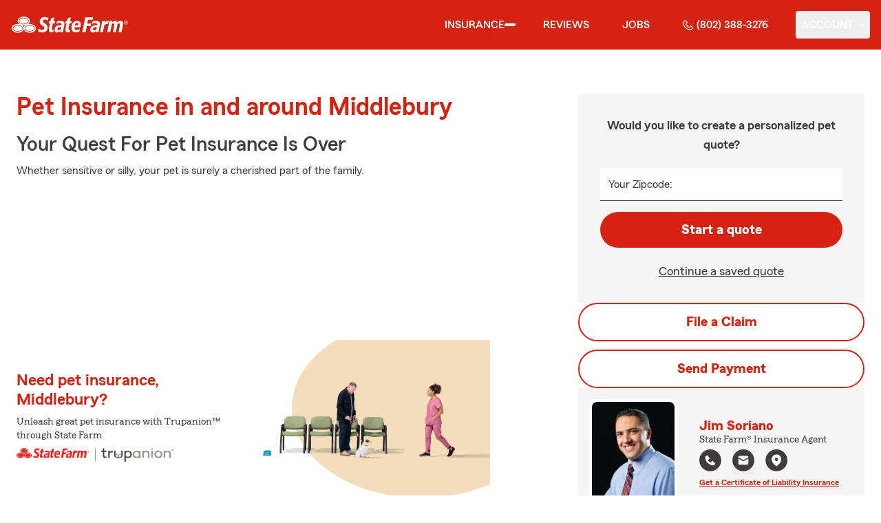

--- FILE ---
content_type: text/html
request_url: https://insuringvermont.com/insurance/pet
body_size: 137288
content:


<!-- start partial: m2/line-of-business/lob-layout.hbs -->



<!DOCTYPE html>
<html lang="en" class="font-sans antialiased leading-tight text-sf-charcoal">

<head>
    
    
    <!-- start partial: head/meta.hbs -->
    <meta charset='utf-8' />
    <meta name='viewport' content='width=device-width, initial-scale=1, minimal-ui' />
    <meta name='format-detection' content='telephone=no' />
    <meta name='siteType' content='mirus.mirus_m2' />
    <meta name='agentId' content='326F26FRRAL' />
    <meta name='referrer' content='origin' />
    <meta name='peachy' content='[base64]' />
    <meta name='mobile-web-app-capable' content='yes' />
    
    <meta name='keywords' content='' />
    <meta name='description' content='Call (802) 388-3276 for pet insurance with Trupanion™. Get a free pet insurance quote from Trupanion &amp; State Farm Agent Jim Soriano in Middlebury, VT' />
    
    <meta property='og:title' content='Trupanion™ Pet Insurance &amp; More in VT | Jim Soriano - State Farm®' />
    <meta property='og:type' content='website' />
    <meta property='og:url' content='https://insuringvermont.com' />
    <meta property='og:site_name' content='Trupanion™ Pet Insurance &amp; More in VT | Jim Soriano - State Farm®' />
    <meta property='og:description' content='Call (802) 388-3276 for pet insurance with Trupanion™. Get a free pet insurance quote from Trupanion &amp; State Farm Agent Jim Soriano in Middlebury, VT' />
    <meta property='og:image' content='https://ephemera.mirus.io/imgr/250x0/https://ac2.st8fm.com/associate-photos/3/326F26FRRAL/formalColorFull.jpg' />
    
    <meta name='geo.position' content='44.009716;-73.162424' />
    <meta name='geo.placename' content='Middlebury,VT' />
    <meta name='geo.region' content='US-VT' />
    
    <meta name='twitter:card' content='summary_large_image' />
    <meta name='twitter:title' content='Trupanion™ Pet Insurance &amp; More in VT | Jim Soriano - State Farm®' />
    <meta name='twitter:description' content='Call (802) 388-3276 for pet insurance with Trupanion™. Get a free pet insurance quote from Trupanion &amp; State Farm Agent Jim Soriano in Middlebury, VT' />
    <meta name='twitter:image' content='https://ephemera.mirus.io/imgr/250x0/https://ac2.st8fm.com/associate-photos/3/326F26FRRAL/formalColorFull.jpg' />
    <meta name='twitter:domain' content='https://insuringvermont.com' />
    
    <meta name='mirus:productType' content='m2' />
    <meta name='mirus:branch' content='master' />
    <meta name='mirus:engineSHA' content='2714b450' />
    <meta name='mirus:configId' content='' />
    <meta name='mirus:renderedAt:UTC' content='2026-01-18T11:35:12.314Z' />
    <meta name='mirus:renderedAt:MiddleWest' content='January 18, 2026 at 5:35:12 AM CST' />
    <meta name='mirus:srcTemplate' content='m2-pet-lob.hbs' />
    
    
    
        <script type="text/javascript">
            window.dataLayer = window.dataLayer || {};
            dl = window.dataLayer;
            dl.screenId = dl.screenId || '326F26FRRAL';
            dl.pageName = dl.pageName || 'agent-micro-m';
        </script>
    
    <!-- end partial: head/meta.hbs -->
    
    
    
    <!-- start partial: head/ldjson.hbs -->
    <script type='application/ld+json'>
    {
        "@context": "http://schema.org/",
        "@type":  ["InsuranceAgency"],
        "name": "Jim Soriano - State Farm Agent - Middlebury, VT",
        "description": "Call State Farm Insurance Agent Jim Soriano at (802) 388-3276 for car, home, life insurance and more in Middlebury, VT. See how we can help you save!",
        "telephone": ["8023883276"],
        "geo": {
            "@type": "GeoCoordinates",
            "latitude": 44.009716,
            "longitude": -73.162424
        },
        "address": {
            "addressCountry": "United States",
            "@type": "PostalAddress",
            "addressLocality": "Middlebury",
            "addressRegion": "VT",
            "postalCode": "05753",
            "streetAddress": "57 Court St "
        },
        "url": "https://insuringvermont.com",
        "sameAs": [
                "https://www.facebook.com/256226681146820"
        ],
        "founder": {
            "@type": "Person",
            "name": "Jim Soriano",
            "image": "https://ephemera.mirus.io/imgr/250x0/https://ac2.st8fm.com/associate-photos/3/326F26FRRAL/formalColorFull.jpg",
            "jobTitle": "State Farm Agent"
        },
        "brand": "State Farm",
        "parentOrganization": "State Farm",
        "logo": "https://ephemera.mirus.io/cache/storage.googleapis.com/tintype.mirus.io/mx-static-shared-assets/master/382bf75bbaa1b2e5777c46149687fccbd9c7cd5f/img/sf-corporate-logo.webp",
        "branchOf": {
            "@type": "Organization",
            "name": "State Farm",
            "logo": "https://ephemera.mirus.io/cache/storage.googleapis.com/tintype.mirus.io/mx-static-shared-assets/master/382bf75bbaa1b2e5777c46149687fccbd9c7cd5f/img/sf-corporate-logo.webp",
            "brand": "State Farm",
            "parentOrganization": "State Farm"
        },
        "hasMap": "https://www.google.com/maps/search/?api=1&z=22&query=44.009716%2C-73.162424&query_place_id=ChIJl7-01QVdtUwR2jPUsCeUEhw",
            "openingHoursSpecification": [
      {
        "@type": "OpeningHoursSpecification",
        "dayOfWeek": [
          "Monday",
          "Tuesday",
          "Wednesday",
          "Thursday",
          "Friday"
        ],
        "opens": "08:30",
        "closes": "17:00"
      }
    ],
        "makesOffer": [
                {
                    "@type": "Offer",
                    "@context": "http://schema.org/",
                    "name": "Auto Insurance",
                    "description": "Call (802) 388-3276 for car insurance and more. Get a free car insurance quote from State Farm Agent Jim Soriano in Middlebury, VT",
                    "url": "https:///insurance/auto"
                },
                {
                    "@type": "Offer",
                    "@context": "http://schema.org/",
                    "name": "Motorcycle Insurance",
                    "description": "Call (802) 388-3276 for motorcycle insurance &amp; more. Get a free motorcycle insurance quote from State Farm Agent Jim Soriano in Middlebury, VT",
                    "url": "https:///insurance/motorcycle"
                },
                {
                    "@type": "Offer",
                    "@context": "http://schema.org/",
                    "name": "Homeowners Insurance",
                    "description": "Call (802) 388-3276 for home insurance and more. Get a free home insurance quote from State Farm Agent Jim Soriano in Middlebury, VT",
                    "url": "https:///insurance/homeowners"
                },
                {
                    "@type": "Offer",
                    "@context": "http://schema.org/",
                    "name": "Condo Insurance",
                    "description": "Call (802) 388-3276 for condo, car, life insurance and more. Get a free quote from State Farm Agent Jim Soriano in Middlebury, VT",
                    "url": "https:///insurance/condo"
                },
                {
                    "@type": "Offer",
                    "@context": "http://schema.org/",
                    "name": "Renters Insurance",
                    "description": "Call (802) 388-3276 for renters insurance and more. Get a free renters insurance quote from State Farm Agent Jim Soriano in Middlebury, VT",
                    "url": "https:///insurance/renters"
                },
                {
                    "@type": "Offer",
                    "@context": "http://schema.org/",
                    "name": "Business Insurance",
                    "description": "Call (802) 388-3276 for business, car, life insurance and more. Get a free quote from State Farm Agent Jim Soriano in Middlebury, VT",
                    "url": "https:///insurance/business"
                },
                {
                    "@type": "Offer",
                    "@context": "http://schema.org/",
                    "name": "Life Insurance",
                    "description": "Call (802) 388-3276 for life insurance and more. Get a free life insurance quote from State Farm Agent Jim Soriano in Middlebury, VT",
                    "url": "https:///insurance/life"
                },
                {
                    "@type": "Offer",
                    "@context": "http://schema.org/",
                    "name": "Rec Vehicles Insurance",
                    "description": "Call (802) 388-3276 for RV, travel/camping trailer insurance and more. Get a free RV insurance quote from State Farm Agent Jim Soriano in Middlebury, VT",
                    "url": "https:///insurance/recreational-vehicles"
                },
                {
                    "@type": "Offer",
                    "@context": "http://schema.org/",
                    "name": "Boat Insurance",
                    "description": "Call (802) 388-3276 for boat insurance and more. Get a free boat insurance quote from State Farm Agent Jim Soriano in Middlebury, VT",
                    "url": "https:///insurance/boat"
                },
                {
                    "@type": "Offer",
                    "@context": "http://schema.org/",
                    "name": "Pet Insurance",
                    "description": "Call (802) 388-3276 for pet insurance with Trupanion™. Get a free pet insurance quote from Trupanion &amp; State Farm Agent Jim Soriano in Middlebury, VT",
                    "url": "https:///insurance/pet"
                }
        ],
            "areaServed": ["Middlebury, VT"]
    }
    </script><!-- end partial: head/ldjson.hbs -->
    
    <title>Trupanion™ Pet Insurance &amp; More in VT | Jim Soriano - State Farm®</title>

    <link rel="manifest" href="/manifest.webmanifest" />
    <link rel="icon" href="/favicon.ico" sizes="32x32" />
    <link rel="icon" type="image/svg+xml" href="https://ephemera.mirus.io/cache/storage.googleapis.com/tintype.mirus.io/mx-static-shared-assets/master/382bf75bbaa1b2e5777c46149687fccbd9c7cd5f/img/icon.svg" />
    <link rel="apple-touch-icon" href="https://ephemera.mirus.io/cache/storage.googleapis.com/tintype.mirus.io/mx-static-shared-assets/master/382bf75bbaa1b2e5777c46149687fccbd9c7cd5f/img/apple-touch-icon.webp" />

    <style>
*,:after,:before{--tw-border-spacing-x:0;--tw-border-spacing-y:0;--tw-translate-x:0;--tw-translate-y:0;--tw-rotate:0;--tw-skew-x:0;--tw-skew-y:0;--tw-scale-x:1;--tw-scale-y:1;--tw-pan-x: ;--tw-pan-y: ;--tw-pinch-zoom: ;--tw-scroll-snap-strictness:proximity;--tw-gradient-from-position: ;--tw-gradient-via-position: ;--tw-gradient-to-position: ;--tw-ordinal: ;--tw-slashed-zero: ;--tw-numeric-figure: ;--tw-numeric-spacing: ;--tw-numeric-fraction: ;--tw-ring-inset: ;--tw-ring-offset-width:0px;--tw-ring-offset-color:#fff;--tw-ring-color:rgba(59,130,246,.5);--tw-ring-offset-shadow:0 0 #0000;--tw-ring-shadow:0 0 #0000;--tw-shadow:0 0 #0000;--tw-shadow-colored:0 0 #0000;--tw-blur: ;--tw-brightness: ;--tw-contrast: ;--tw-grayscale: ;--tw-hue-rotate: ;--tw-invert: ;--tw-saturate: ;--tw-sepia: ;--tw-drop-shadow: ;--tw-backdrop-blur: ;--tw-backdrop-brightness: ;--tw-backdrop-contrast: ;--tw-backdrop-grayscale: ;--tw-backdrop-hue-rotate: ;--tw-backdrop-invert: ;--tw-backdrop-opacity: ;--tw-backdrop-saturate: ;--tw-backdrop-sepia: ;--tw-contain-size: ;--tw-contain-layout: ;--tw-contain-paint: ;--tw-contain-style: }::backdrop{--tw-border-spacing-x:0;--tw-border-spacing-y:0;--tw-translate-x:0;--tw-translate-y:0;--tw-rotate:0;--tw-skew-x:0;--tw-skew-y:0;--tw-scale-x:1;--tw-scale-y:1;--tw-pan-x: ;--tw-pan-y: ;--tw-pinch-zoom: ;--tw-scroll-snap-strictness:proximity;--tw-gradient-from-position: ;--tw-gradient-via-position: ;--tw-gradient-to-position: ;--tw-ordinal: ;--tw-slashed-zero: ;--tw-numeric-figure: ;--tw-numeric-spacing: ;--tw-numeric-fraction: ;--tw-ring-inset: ;--tw-ring-offset-width:0px;--tw-ring-offset-color:#fff;--tw-ring-color:rgba(59,130,246,.5);--tw-ring-offset-shadow:0 0 #0000;--tw-ring-shadow:0 0 #0000;--tw-shadow:0 0 #0000;--tw-shadow-colored:0 0 #0000;--tw-blur: ;--tw-brightness: ;--tw-contrast: ;--tw-grayscale: ;--tw-hue-rotate: ;--tw-invert: ;--tw-saturate: ;--tw-sepia: ;--tw-drop-shadow: ;--tw-backdrop-blur: ;--tw-backdrop-brightness: ;--tw-backdrop-contrast: ;--tw-backdrop-grayscale: ;--tw-backdrop-hue-rotate: ;--tw-backdrop-invert: ;--tw-backdrop-opacity: ;--tw-backdrop-saturate: ;--tw-backdrop-sepia: ;--tw-contain-size: ;--tw-contain-layout: ;--tw-contain-paint: ;--tw-contain-style: }*,:after,:before{border:0 solid #000;box-sizing:border-box}:after,:before{--tw-content:""}:host,html{line-height:1.5;-webkit-text-size-adjust:100%;font-family:ui-sans-serif,system-ui,sans-serif,Apple Color Emoji,Segoe UI Emoji,Segoe UI Symbol,Noto Color Emoji;font-feature-settings:normal;font-variation-settings:normal;-moz-tab-size:4;-o-tab-size:4;tab-size:4;-webkit-tap-highlight-color:transparent}body{line-height:inherit;margin:0}hr{border-top-width:1px;color:inherit;height:0}abbr:where([title]){-webkit-text-decoration:underline dotted;text-decoration:underline dotted}h1,h2,h3,h4,h5,h6{font-size:inherit;font-weight:inherit}a{color:inherit;text-decoration:inherit}b,strong{font-weight:bolder}code,kbd,pre,samp{font-family:ui-monospace,SFMono-Regular,Menlo,Monaco,Consolas,Liberation Mono,Courier New,monospace;font-feature-settings:normal;font-size:1em;font-variation-settings:normal}small{font-size:80%}sub,sup{font-size:75%;line-height:0;position:relative;vertical-align:baseline}sub{bottom:-.25em}sup{top:-.5em}table{border-collapse:collapse;border-color:inherit;text-indent:0}button,input,optgroup,select,textarea{color:inherit;font-family:inherit;font-feature-settings:inherit;font-size:100%;font-variation-settings:inherit;font-weight:inherit;letter-spacing:inherit;line-height:inherit;margin:0;padding:0}button,select{text-transform:none}button,input:where([type=button]),input:where([type=reset]),input:where([type=submit]){-webkit-appearance:button;background-color:transparent;background-image:none}:-moz-focusring{outline:auto}:-moz-ui-invalid{box-shadow:none}progress{vertical-align:baseline}::-webkit-inner-spin-button,::-webkit-outer-spin-button{height:auto}[type=search]{-webkit-appearance:textfield;outline-offset:-2px}::-webkit-search-decoration{-webkit-appearance:none}::-webkit-file-upload-button{-webkit-appearance:button;font:inherit}summary{display:list-item}blockquote,dd,dl,figure,h1,h2,h3,h4,h5,h6,hr,p,pre{margin:0}fieldset{margin:0}fieldset,legend{padding:0}menu,ol,ul{list-style:none;margin:0;padding:0}dialog{padding:0}textarea{resize:vertical}input::-moz-placeholder,textarea::-moz-placeholder{color:#a1a1aa;opacity:1}input::placeholder,textarea::placeholder{color:#a1a1aa;opacity:1}[role=button],button{cursor:pointer}:disabled{cursor:default}audio,canvas,embed,iframe,img,object,svg,video{display:block;vertical-align:middle}img,video{height:auto;max-width:100%}[hidden]:where(:not([hidden=until-found])){display:none}@font-face{font-display:swap;font-family:SourceSansPro-Reg;font-style:normal;font-weight:400;src:url("https://ephemera.mirus.io/cache/storage.googleapis.com/tintype.mirus.io/mx-static-shared-assets/master/382bf75bbaa1b2e5777c46149687fccbd9c7cd5f/fonts/SourceSansPro-Regular.woff2") format("woff2"),url("https://ephemera.mirus.io/cache/storage.googleapis.com/tintype.mirus.io/mx-static-shared-assets/master/382bf75bbaa1b2e5777c46149687fccbd9c7cd5f/fonts/SourceSansPro-Regular.woff") format("woff")}@font-face{font-display:swap;font-family:MecherleSans-Reg;font-style:normal;font-weight:400;src:url("https://ephemera.mirus.io/cache/storage.googleapis.com/tintype.mirus.io/mx-static-shared-assets/master/382bf75bbaa1b2e5777c46149687fccbd9c7cd5f/fonts/sf/MecherleSans-Regular.woff2") format("woff2"),url("https://ephemera.mirus.io/cache/storage.googleapis.com/tintype.mirus.io/mx-static-shared-assets/master/382bf75bbaa1b2e5777c46149687fccbd9c7cd5f/fonts/sf/MecherleSans-Regular.woff") format("woff"),url("https://ephemera.mirus.io/cache/storage.googleapis.com/tintype.mirus.io/mx-static-shared-assets/master/382bf75bbaa1b2e5777c46149687fccbd9c7cd5f/fonts/sf/MecherleSans-Regular.ttf") format("truetype"),url("https://ephemera.mirus.io/cache/storage.googleapis.com/tintype.mirus.io/mx-static-shared-assets/master/382bf75bbaa1b2e5777c46149687fccbd9c7cd5f/fonts/sf/MecherleSans-Regular.otf") format("opentype")}@font-face{font-display:swap;font-family:MecherleSans-Med;font-style:normal;font-weight:500;src:url("https://ephemera.mirus.io/cache/storage.googleapis.com/tintype.mirus.io/mx-static-shared-assets/master/382bf75bbaa1b2e5777c46149687fccbd9c7cd5f/fonts/sf/MecherleSans-Medium.woff2") format("woff2"),url("https://ephemera.mirus.io/cache/storage.googleapis.com/tintype.mirus.io/mx-static-shared-assets/master/382bf75bbaa1b2e5777c46149687fccbd9c7cd5f/fonts/sf/MecherleSans-Medium.woff") format("woff"),url("https://ephemera.mirus.io/cache/storage.googleapis.com/tintype.mirus.io/mx-static-shared-assets/master/382bf75bbaa1b2e5777c46149687fccbd9c7cd5f/fonts/sf/MecherleSans-Medium.ttf") format("truetype"),url("https://ephemera.mirus.io/cache/storage.googleapis.com/tintype.mirus.io/mx-static-shared-assets/master/382bf75bbaa1b2e5777c46149687fccbd9c7cd5f/fonts/sf/MecherleSans-Medium.otf") format("opentype")}@font-face{font-display:swap;font-family:MecherleSans-Semi;font-style:normal;font-weight:600;src:url("https://ephemera.mirus.io/cache/storage.googleapis.com/tintype.mirus.io/mx-static-shared-assets/master/382bf75bbaa1b2e5777c46149687fccbd9c7cd5f/fonts/sf/MecherleSans-SemiBold.woff2") format("woff2"),url("https://ephemera.mirus.io/cache/storage.googleapis.com/tintype.mirus.io/mx-static-shared-assets/master/382bf75bbaa1b2e5777c46149687fccbd9c7cd5f/fonts/sf/MecherleSans-SemiBold.woff") format("woff"),url("https://ephemera.mirus.io/cache/storage.googleapis.com/tintype.mirus.io/mx-static-shared-assets/master/382bf75bbaa1b2e5777c46149687fccbd9c7cd5f/fonts/sf/MecherleSans-SemiBold.ttf") format("truetype"),url("https://ephemera.mirus.io/cache/storage.googleapis.com/tintype.mirus.io/mx-static-shared-assets/master/382bf75bbaa1b2e5777c46149687fccbd9c7cd5f/fonts/sf/MecherleSans-SemiBold.otf") format("opentype")}@font-face{font-display:swap;font-family:MecherleSans-Bold;font-style:normal;font-weight:700;src:url("https://ephemera.mirus.io/cache/storage.googleapis.com/tintype.mirus.io/mx-static-shared-assets/master/382bf75bbaa1b2e5777c46149687fccbd9c7cd5f/fonts/sf/MecherleSans-Bold.woff2") format("woff2"),url("https://ephemera.mirus.io/cache/storage.googleapis.com/tintype.mirus.io/mx-static-shared-assets/master/382bf75bbaa1b2e5777c46149687fccbd9c7cd5f/fonts/sf/MecherleSans-Bold.woff") format("woff"),url("https://ephemera.mirus.io/cache/storage.googleapis.com/tintype.mirus.io/mx-static-shared-assets/master/382bf75bbaa1b2e5777c46149687fccbd9c7cd5f/fonts/sf/MecherleSans-Bold.ttf") format("truetype"),url("https://ephemera.mirus.io/cache/storage.googleapis.com/tintype.mirus.io/mx-static-shared-assets/master/382bf75bbaa1b2e5777c46149687fccbd9c7cd5f/fonts/sf/MecherleSans-Bold.otf") format("opentype")}@font-face{font-display:swap;font-family:MecherleLegal-Reg;font-style:normal;font-weight:400;src:url("https://ephemera.mirus.io/cache/storage.googleapis.com/tintype.mirus.io/mx-static-shared-assets/master/382bf75bbaa1b2e5777c46149687fccbd9c7cd5f/fonts/sf/MecherleLegal-Regular.woff2") format("woff2"),url("https://ephemera.mirus.io/cache/storage.googleapis.com/tintype.mirus.io/mx-static-shared-assets/master/382bf75bbaa1b2e5777c46149687fccbd9c7cd5f/fonts/sf/MecherleLegal-Regular.woff") format("woff"),url("https://ephemera.mirus.io/cache/storage.googleapis.com/tintype.mirus.io/mx-static-shared-assets/master/382bf75bbaa1b2e5777c46149687fccbd9c7cd5f/fonts/sf/MecherleLegal-Regular.ttf") format("truetype"),url("https://ephemera.mirus.io/cache/storage.googleapis.com/tintype.mirus.io/mx-static-shared-assets/master/382bf75bbaa1b2e5777c46149687fccbd9c7cd5f/fonts/sf/MecherleLegal-Regular.otf") format("opentype")}@font-face{font-display:swap;font-family:MecherleLegal-Med;font-style:normal;font-weight:500;src:url("https://ephemera.mirus.io/cache/storage.googleapis.com/tintype.mirus.io/mx-static-shared-assets/master/382bf75bbaa1b2e5777c46149687fccbd9c7cd5f/fonts/sf/MecherleLegal-Medium.woff2") format("woff2"),url("https://ephemera.mirus.io/cache/storage.googleapis.com/tintype.mirus.io/mx-static-shared-assets/master/382bf75bbaa1b2e5777c46149687fccbd9c7cd5f/fonts/sf/MecherleLegal-Medium.woff") format("woff"),url("https://ephemera.mirus.io/cache/storage.googleapis.com/tintype.mirus.io/mx-static-shared-assets/master/382bf75bbaa1b2e5777c46149687fccbd9c7cd5f/fonts/sf/MecherleLegal-Medium.ttf") format("truetype"),url("https://ephemera.mirus.io/cache/storage.googleapis.com/tintype.mirus.io/mx-static-shared-assets/master/382bf75bbaa1b2e5777c46149687fccbd9c7cd5f/fonts/sf/MecherleLegal-Medium.otf") format("opentype")}@font-face{font-display:swap;font-family:MecherleSlab-Reg;font-style:normal;font-weight:400;src:url("https://ephemera.mirus.io/cache/storage.googleapis.com/tintype.mirus.io/mx-static-shared-assets/master/382bf75bbaa1b2e5777c46149687fccbd9c7cd5f/fonts/sf/MecherleSlab-Regular.woff2") format("woff2"),url("https://ephemera.mirus.io/cache/storage.googleapis.com/tintype.mirus.io/mx-static-shared-assets/master/382bf75bbaa1b2e5777c46149687fccbd9c7cd5f/fonts/sf/MecherleSlab-Regular.woff") format("woff"),url("https://ephemera.mirus.io/cache/storage.googleapis.com/tintype.mirus.io/mx-static-shared-assets/master/382bf75bbaa1b2e5777c46149687fccbd9c7cd5f/fonts/sf/MecherleSlab-Regular.ttf") format("truetype"),url("https://ephemera.mirus.io/cache/storage.googleapis.com/tintype.mirus.io/mx-static-shared-assets/master/382bf75bbaa1b2e5777c46149687fccbd9c7cd5f/fonts/sf/MecherleSlab-Regular.otf") format("opentype")}.container{width:100%}@media (min-width:640px){.container{max-width:640px}}@media (min-width:768px){.container{max-width:768px}}@media (min-width:1024px){.container{max-width:1024px}}@media (min-width:1280px){.container{max-width:1280px}}@media (min-width:1536px){.container{max-width:1536px}}.btn{align-items:center;border-radius:9999px;cursor:pointer;display:flex;font-family:MecherleSans-Bold,SourceSansPro-Reg,Arial,sans-serif;font-size:1.125rem;font-weight:700;justify-content:center;line-height:1.75rem;padding:.75rem 1.25rem;text-align:center;transition-duration:.15s;transition-property:color,background-color,border-color,text-decoration-color,fill,stroke,opacity,box-shadow,transform,filter,backdrop-filter;transition-timing-function:cubic-bezier(.4,0,.2,1);transition-timing-function:cubic-bezier(0,0,.2,1);width:100%}.btn:focus-visible{outline:2px solid transparent;outline-offset:2px;--tw-ring-offset-shadow:var(--tw-ring-inset) 0 0 0 var(--tw-ring-offset-width) var(--tw-ring-offset-color);--tw-ring-shadow:var(--tw-ring-inset) 0 0 0 calc(3px + var(--tw-ring-offset-width)) var(--tw-ring-color);box-shadow:var(--tw-ring-offset-shadow),var(--tw-ring-shadow),var(--tw-shadow,0 0 #0000);--tw-ring-opacity:1;--tw-ring-color:rgb(170 27 13/var(--tw-ring-opacity,1));--tw-ring-offset-width:2px}@media (min-width:640px){.btn{font-size:1.125rem;line-height:1.75rem}}@media (min-width:768px){.btn{font-size:1.25rem;line-height:1.75rem}}.btn-primary{--tw-bg-opacity:1;background-color:rgb(214 35 17/var(--tw-bg-opacity,1));--tw-text-opacity:1;color:rgb(255 255 255/var(--tw-text-opacity,1))}.btn-primary:hover{--tw-bg-opacity:1;background-color:rgb(170 27 13/var(--tw-bg-opacity,1))}.btn-primary:focus-visible{--tw-bg-opacity:1;background-color:rgb(170 27 13/var(--tw-bg-opacity,1))}.btn-secondary{border-width:2px;--tw-border-opacity:1;border-color:rgb(214 35 17/var(--tw-border-opacity,1));--tw-text-opacity:1;color:rgb(214 35 17/var(--tw-text-opacity,1))}.btn-secondary:hover{--tw-bg-opacity:1;background-color:rgb(214 35 17/var(--tw-bg-opacity,1));--tw-text-opacity:1;color:rgb(255 255 255/var(--tw-text-opacity,1))}.btn-tab{border-top-left-radius:.5rem;border-top-right-radius:.5rem;font-size:1.125rem;line-height:1.75rem;margin-bottom:-.5rem;max-width:24rem;padding:.75rem .75rem 1.25rem;width:100%;--tw-text-opacity:1;color:rgb(0 0 0/var(--tw-text-opacity,1));font-family:MecherleSans-Med,SourceSansPro-Reg,Arial,sans-serif;transition-duration:.15s;transition-property:all;transition-timing-function:cubic-bezier(.4,0,.2,1);transition-timing-function:cubic-bezier(0,0,.2,1)}.btn-tab,.btn-tab:focus{outline:2px solid transparent;outline-offset:2px}.btn-tab:focus{--tw-translate-y:-0.5rem;border-top-width:2px;transform:translate(var(--tw-translate-x),var(--tw-translate-y)) rotate(var(--tw-rotate)) skewX(var(--tw-skew-x)) skewY(var(--tw-skew-y)) scaleX(var(--tw-scale-x)) scaleY(var(--tw-scale-y));--tw-border-opacity:1;border-color:rgb(214 35 17/var(--tw-border-opacity,1))}.career-plug-description ul{list-style-position:inside;list-style-type:disc}.career-plug-description p{margin-top:1rem}.career-plug-description .trix-content>:not([hidden])~:not([hidden]){--tw-space-y-reverse:0;margin-bottom:calc(.5rem*var(--tw-space-y-reverse));margin-top:calc(.5rem*(1 - var(--tw-space-y-reverse)))}.career-plug-description .trix-content h2,.career-plug-description .trix-content strong{display:block;font-size:1.5rem;font-weight:600;margin-bottom:1rem;margin-top:2rem!important;--tw-text-opacity:1;color:rgb(214 35 17/var(--tw-text-opacity,1))}.career-plug-description .job-compensation{margin-top:1rem}.sentence-case{text-transform:lowercase}.sentence-case:first-letter{text-transform:uppercase}.m2-radio-input:not(:checked):not(:focus)+label:hover:before{--tw-border-opacity:1;border-color:rgb(64 60 60/var(--tw-border-opacity,1))}.m2-radio-input:checked+label:before{background-size:.75rem;transition-duration:.15s;transition-property:all;transition-timing-function:cubic-bezier(.4,0,.2,1)}.m2-radio-input:checked:active+label:before,.m2-radio-input:focus+label:before{--tw-ring-offset-shadow:var(--tw-ring-inset) 0 0 0 var(--tw-ring-offset-width) var(--tw-ring-offset-color);--tw-ring-shadow:var(--tw-ring-inset) 0 0 0 calc(2px + var(--tw-ring-offset-width)) var(--tw-ring-color);box-shadow:var(--tw-ring-offset-shadow),var(--tw-ring-shadow),var(--tw-shadow,0 0 #0000);--tw-ring-opacity:1;--tw-ring-color:rgb(214 35 17/var(--tw-ring-opacity,1));--tw-ring-offset-width:2px}.m2-radio-label:before{background-image:url("data:image/svg+xml;charset=utf8,%3Csvg xmlns='http://www.w3.org/2000/svg' viewBox='0 0 16 16'%3E%3Cg class='nc-icon-wrapper' fill='%23f23c20'%3E%3Ccircle cx='8' cy='8' r='8' fill='%23f23c20'%3E%3C/circle%3E%3C/g%3E%3C/svg%3E");background-size:0;border-radius:9999px;border-width:2px;content:"";display:inline-block;flex-shrink:0;height:1.5rem;margin-right:.5rem;position:relative;width:1.5rem;--tw-border-opacity:1;background-position:50%;background-repeat:no-repeat;border-color:rgb(156 156 156/var(--tw-border-opacity,1));transition-duration:.15s;transition-property:all;transition-timing-function:cubic-bezier(.4,0,.2,1)}.m2-contact-form-checkbox{position:relative}.m2-contact-form-checkbox input:focus:not(:focus-visible){outline:none}.m2-contact-form-checkbox input:focus+.m2-checkbox-label{border-radius:.25rem;--tw-ring-offset-shadow:var(--tw-ring-inset) 0 0 0 var(--tw-ring-offset-width) var(--tw-ring-offset-color);--tw-ring-shadow:var(--tw-ring-inset) 0 0 0 calc(2px + var(--tw-ring-offset-width)) var(--tw-ring-color);box-shadow:var(--tw-ring-offset-shadow),var(--tw-ring-shadow),var(--tw-shadow,0 0 #0000);--tw-ring-opacity:1;--tw-ring-color:rgb(214 35 17/var(--tw-ring-opacity,1))}.m2-contact-form-checkbox input:checked+.m2-checkbox-label:before{border-style:none;--tw-bg-opacity:1;background-color:rgb(214 35 17/var(--tw-bg-opacity,1))}.m2-contact-form-checkbox input:checked+.m2-checkbox-label .path{stroke:#fff;stroke-dashoffset:0}.m2-checkbox-input{clip:rect(1px,1px,1px,1px)}.m2-checkbox-label{-webkit-user-select:none;-moz-user-select:none;user-select:none}.m2-checkbox-label .path{stroke:#f20c23;stroke-dasharray:111.46px;stroke-dashoffset:111.46px;transition:all .35s ease-out}.m2-checkbox-label:before{border-color:rgb(156 156 156/var(--tw-border-opacity,1));border-radius:.25rem;border-width:1px;content:"";display:inline-block;height:1.5rem;left:0;margin-right:.75rem;position:absolute;transition-duration:.3s;transition-property:all;transition-timing-function:cubic-bezier(.4,0,.2,1);transition-timing-function:cubic-bezier(0,0,.2,1);width:1.5rem}.m2-checkbox-label:before,.m2-form-input{--tw-border-opacity:1}.m2-form-input{border-bottom-width:1px;border-color:rgb(64 60 60/var(--tw-border-opacity,1));height:3rem;width:100%;--tw-bg-opacity:1;background-color:rgb(245 245 245/var(--tw-bg-opacity,1));padding:.75rem;--tw-text-opacity:1;color:rgb(64 60 60/var(--tw-text-opacity,1))}.m2-form-input::-moz-placeholder{color:transparent}.m2-form-input::placeholder{color:transparent}.m2-form-input{transition-duration:.15s;transition-property:color,background-color,border-color,text-decoration-color,fill,stroke;transition-timing-function:cubic-bezier(.4,0,.2,1)}.m2-form-input,.m2-form-input:focus{outline:2px solid transparent;outline-offset:2px}.m2-form-input:focus{border-bottom-width:2px;--tw-border-opacity:1;border-color:rgb(34 197 94/var(--tw-border-opacity,1))}.m2-form-input[error]{border-bottom-width:2px;--tw-border-opacity:1;border-color:rgb(170 27 13/var(--tw-border-opacity,1))}.more-text-message p:not(:first-child),.more-text-message ul{margin-top:.5rem}.more-text-message ul li{list-style-type:disc;margin-left:2.5rem;margin-top:.5rem;padding-left:.75rem}.more-text-message ul li li{list-style:circle}.sr-only{height:1px;margin:-1px;overflow:hidden;padding:0;position:absolute;width:1px;clip:rect(0,0,0,0);border-width:0;white-space:nowrap}.pointer-events-none{pointer-events:none}.pointer-events-auto{pointer-events:auto}.visible{visibility:visible}.collapse{visibility:collapse}.fixed{position:fixed}.\!absolute{position:absolute!important}.absolute{position:absolute}.relative{position:relative}.sticky{position:sticky}.inset-0{inset:0}.inset-x-0{left:0;right:0}.-right-6{right:-1.5rem}.-top-24{top:-6rem}.-top-4{top:-1rem}.bottom-0{bottom:0}.bottom-1{bottom:.25rem}.bottom-1\/2{bottom:50%}.bottom-28{bottom:7rem}.bottom-4{bottom:1rem}.left-0{left:0}.left-1{left:.25rem}.left-1\/2{left:50%}.left-2{left:.5rem}.left-6{left:1.5rem}.left-auto{left:auto}.right-0{right:0}.right-1{right:.25rem}.right-1\/2{right:50%}.right-2{right:.5rem}.right-4{right:1rem}.right-6{right:1.5rem}.right-8{right:2rem}.top-0{top:0}.top-1{top:.25rem}.top-1\/2{top:50%}.top-36{top:9rem}.top-6{top:1.5rem}.top-72{top:18rem}.top-\[72px\]{top:72px}.top-full{top:100%}.-z-10{z-index:-10}.z-0{z-index:0}.z-10{z-index:10}.z-30{z-index:30}.z-50{z-index:50}.col-span-1{grid-column:span 1/span 1}.col-span-2{grid-column:span 2/span 2}.col-span-3{grid-column:span 3/span 3}.col-span-5{grid-column:span 5/span 5}.col-span-6{grid-column:span 6/span 6}.col-span-9{grid-column:span 9/span 9}.col-span-full{grid-column:1/-1}.float-right{float:right}.\!m-0{margin:0!important}.m-0{margin:0}.m-2{margin:.5rem}.m-3{margin:.75rem}.m-auto{margin:auto}.-mx-6{margin-left:-1.5rem;margin-right:-1.5rem}.-my-1{margin-bottom:-.25rem;margin-top:-.25rem}.mx-2{margin-left:.5rem;margin-right:.5rem}.mx-4{margin-left:1rem;margin-right:1rem}.mx-6{margin-left:1.5rem;margin-right:1.5rem}.mx-auto{margin-left:auto;margin-right:auto}.my-12{margin-bottom:3rem;margin-top:3rem}.my-16{margin-bottom:4rem;margin-top:4rem}.my-2{margin-bottom:.5rem;margin-top:.5rem}.my-4{margin-bottom:1rem;margin-top:1rem}.my-5{margin-bottom:1.25rem;margin-top:1.25rem}.my-8{margin-bottom:2rem;margin-top:2rem}.my-auto{margin-bottom:auto;margin-top:auto}.-mb-1{margin-bottom:-.25rem}.-ml-5{margin-left:-1.25rem}.-mr-0\.5{margin-right:-.125rem}.-mr-1{margin-right:-.25rem}.-mr-1\.5{margin-right:-.375rem}.-mr-8{margin-right:-2rem}.-mt-0{margin-top:0}.-mt-0\.5{margin-top:-.125rem}.-mt-1{margin-top:-.25rem}.-mt-1\.5{margin-top:-.375rem}.-mt-16{margin-top:-4rem}.-mt-2{margin-top:-.5rem}.-mt-2\.5{margin-top:-.625rem}.-mt-3{margin-top:-.75rem}.-mt-4{margin-top:-1rem}.-mt-52{margin-top:-13rem}.mb-1{margin-bottom:.25rem}.mb-1\.5{margin-bottom:.375rem}.mb-10{margin-bottom:2.5rem}.mb-16{margin-bottom:4rem}.mb-2{margin-bottom:.5rem}.mb-3{margin-bottom:.75rem}.mb-4{margin-bottom:1rem}.mb-5{margin-bottom:1.25rem}.mb-6{margin-bottom:1.5rem}.mb-8{margin-bottom:2rem}.ml-1{margin-left:.25rem}.ml-1\.5{margin-left:.375rem}.ml-2{margin-left:.5rem}.ml-4{margin-left:1rem}.ml-8{margin-left:2rem}.ml-auto{margin-left:auto}.mr-1{margin-right:.25rem}.mr-2{margin-right:.5rem}.mr-4{margin-right:1rem}.mr-8{margin-right:2rem}.mt-0\.5{margin-top:.125rem}.mt-1{margin-top:.25rem}.mt-1\.5{margin-top:.375rem}.mt-16{margin-top:4rem}.mt-2{margin-top:.5rem}.mt-3{margin-top:.75rem}.mt-4{margin-top:1rem}.mt-5{margin-top:1.25rem}.mt-6{margin-top:1.5rem}.mt-8{margin-top:2rem}.mt-auto{margin-top:auto}.block{display:block}.inline-block{display:inline-block}.inline{display:inline}.flex{display:flex}.inline-flex{display:inline-flex}.grid{display:grid}.hidden{display:none}.aspect-1{aspect-ratio:1}.aspect-\[16\/9\]{aspect-ratio:16/9}.aspect-\[3\/2\]{aspect-ratio:3/2}.aspect-\[4\/3\]{aspect-ratio:4/3}.aspect-\[6\/1\]{aspect-ratio:6/1}.h-0{height:0}.h-0\.5{height:.125rem}.h-1{height:.25rem}.h-10{height:2.5rem}.h-11{height:2.75rem}.h-12{height:3rem}.h-16{height:4rem}.h-2{height:.5rem}.h-20{height:5rem}.h-3{height:.75rem}.h-32{height:8rem}.h-4{height:1rem}.h-44{height:11rem}.h-48{height:12rem}.h-5{height:1.25rem}.h-6{height:1.5rem}.h-8{height:2rem}.h-96{height:24rem}.h-\[172px\]{height:172px}.h-auto{height:auto}.h-fit{height:-moz-fit-content;height:fit-content}.h-full{height:100%}.h-svh{height:100svh}.max-h-100{max-height:25rem}.max-h-24{max-height:6rem}.max-h-full{max-height:100%}.w-0{width:0}.w-1{width:.25rem}.w-1\/2{width:50%}.w-1\/3{width:33.333333%}.w-1\/4{width:25%}.w-10{width:2.5rem}.w-11{width:2.75rem}.w-11\/12{width:91.666667%}.w-12{width:3rem}.w-16{width:4rem}.w-2{width:.5rem}.w-2\/3{width:66.666667%}.w-20{width:5rem}.w-4{width:1rem}.w-44{width:11rem}.w-5{width:1.25rem}.w-5\/6{width:83.333333%}.w-56{width:14rem}.w-6{width:1.5rem}.w-8{width:2rem}.w-auto{width:auto}.w-fit{width:-moz-fit-content;width:fit-content}.w-full{width:100%}.w-max{width:-moz-max-content;width:max-content}.w-screen{width:100vw}.min-w-0{min-width:0}.min-w-\[300px\]{min-width:300px}.min-w-\[4rem\]{min-width:4rem}.max-w-44{max-width:11rem}.max-w-\[10rem\]{max-width:10rem}.max-w-\[12rem\]{max-width:12rem}.max-w-\[164px\]{max-width:164px}.max-w-\[200px\]{max-width:200px}.max-w-\[50\%\]{max-width:50%}.max-w-full{max-width:100%}.max-w-lg{max-width:32rem}.max-w-md{max-width:28rem}.max-w-screen-2xl{max-width:1536px}.max-w-screen-lg{max-width:1024px}.max-w-screen-md{max-width:768px}.max-w-screen-sm{max-width:640px}.max-w-screen-xl{max-width:1280px}.max-w-sm{max-width:24rem}.max-w-xs{max-width:20rem}.flex-1{flex:1 1 0%}.shrink-0{flex-shrink:0}.flex-grow,.grow{flex-grow:1}.\!-translate-y-5{--tw-translate-y:-1.25rem!important;transform:translate(var(--tw-translate-x),var(--tw-translate-y)) rotate(var(--tw-rotate)) skewX(var(--tw-skew-x)) skewY(var(--tw-skew-y)) scaleX(var(--tw-scale-x)) scaleY(var(--tw-scale-y))!important}.-translate-x-full{--tw-translate-x:-100%}.-translate-x-full,.-translate-y-1\/2{transform:translate(var(--tw-translate-x),var(--tw-translate-y)) rotate(var(--tw-rotate)) skewX(var(--tw-skew-x)) skewY(var(--tw-skew-y)) scaleX(var(--tw-scale-x)) scaleY(var(--tw-scale-y))}.-translate-y-1\/2{--tw-translate-y:-50%}.-translate-y-2{--tw-translate-y:-0.5rem}.-translate-y-2,.-translate-y-full{transform:translate(var(--tw-translate-x),var(--tw-translate-y)) rotate(var(--tw-rotate)) skewX(var(--tw-skew-x)) skewY(var(--tw-skew-y)) scaleX(var(--tw-scale-x)) scaleY(var(--tw-scale-y))}.-translate-y-full{--tw-translate-y:-100%}.translate-x-0{--tw-translate-x:0px}.translate-x-0,.translate-x-1\/2{transform:translate(var(--tw-translate-x),var(--tw-translate-y)) rotate(var(--tw-rotate)) skewX(var(--tw-skew-x)) skewY(var(--tw-skew-y)) scaleX(var(--tw-scale-x)) scaleY(var(--tw-scale-y))}.translate-x-1\/2{--tw-translate-x:50%}.translate-x-4{--tw-translate-x:1rem}.translate-x-4,.translate-x-full{transform:translate(var(--tw-translate-x),var(--tw-translate-y)) rotate(var(--tw-rotate)) skewX(var(--tw-skew-x)) skewY(var(--tw-skew-y)) scaleX(var(--tw-scale-x)) scaleY(var(--tw-scale-y))}.translate-x-full{--tw-translate-x:100%}.translate-y-0{--tw-translate-y:0px}.translate-y-0,.translate-y-1\/2{transform:translate(var(--tw-translate-x),var(--tw-translate-y)) rotate(var(--tw-rotate)) skewX(var(--tw-skew-x)) skewY(var(--tw-skew-y)) scaleX(var(--tw-scale-x)) scaleY(var(--tw-scale-y))}.translate-y-1\/2{--tw-translate-y:50%}.-rotate-45{--tw-rotate:-45deg}.-rotate-45,.rotate-0{transform:translate(var(--tw-translate-x),var(--tw-translate-y)) rotate(var(--tw-rotate)) skewX(var(--tw-skew-x)) skewY(var(--tw-skew-y)) scaleX(var(--tw-scale-x)) scaleY(var(--tw-scale-y))}.rotate-0{--tw-rotate:0deg}.rotate-180{--tw-rotate:180deg}.rotate-180,.rotate-45{transform:translate(var(--tw-translate-x),var(--tw-translate-y)) rotate(var(--tw-rotate)) skewX(var(--tw-skew-x)) skewY(var(--tw-skew-y)) scaleX(var(--tw-scale-x)) scaleY(var(--tw-scale-y))}.rotate-45{--tw-rotate:45deg}.-scale-y-100{--tw-scale-y:-1}.-scale-y-100,.transform{transform:translate(var(--tw-translate-x),var(--tw-translate-y)) rotate(var(--tw-rotate)) skewX(var(--tw-skew-x)) skewY(var(--tw-skew-y)) scaleX(var(--tw-scale-x)) scaleY(var(--tw-scale-y))}.cursor-default{cursor:default}.cursor-pointer{cursor:pointer}.select-none{-webkit-user-select:none;-moz-user-select:none;user-select:none}.resize{resize:both}.scroll-mt-16{scroll-margin-top:4rem}.list-inside{list-style-position:inside}.list-outside{list-style-position:outside}.list-disc{list-style-type:disc}.list-none{list-style-type:none}.break-inside-avoid-column{-moz-column-break-inside:avoid;break-inside:avoid-column}.grid-cols-1{grid-template-columns:repeat(1,minmax(0,1fr))}.grid-cols-3{grid-template-columns:repeat(3,minmax(0,1fr))}.grid-cols-4{grid-template-columns:repeat(4,minmax(0,1fr))}.grid-cols-9{grid-template-columns:repeat(9,minmax(0,1fr))}.grid-cols-\[auto_1fr\]{grid-template-columns:auto 1fr}.grid-cols-\[repeat\(2\2c _fit-content\(50\%\)\)\]{grid-template-columns:repeat(2,fit-content(50%))}.grid-rows-3{grid-template-rows:repeat(3,minmax(0,1fr))}.flex-row{flex-direction:row}.flex-col{flex-direction:column}.flex-wrap{flex-wrap:wrap}.flex-nowrap{flex-wrap:nowrap}.place-content-between{place-content:space-between}.place-items-start{place-items:start}.place-items-center{place-items:center}.content-center{align-content:center}.content-between{align-content:space-between}.items-start{align-items:flex-start}.items-center{align-items:center}.justify-start{justify-content:flex-start}.justify-end{justify-content:flex-end}.justify-center{justify-content:center}.justify-between{justify-content:space-between}.justify-around{justify-content:space-around}.justify-evenly{justify-content:space-evenly}.gap-0\.5{gap:.125rem}.gap-1{gap:.25rem}.gap-2{gap:.5rem}.gap-2\.5{gap:.625rem}.gap-3{gap:.75rem}.gap-4{gap:1rem}.gap-6{gap:1.5rem}.gap-8{gap:2rem}.gap-x-0{-moz-column-gap:0;column-gap:0}.gap-x-1{-moz-column-gap:.25rem;column-gap:.25rem}.gap-x-2{-moz-column-gap:.5rem;column-gap:.5rem}.gap-x-4{-moz-column-gap:1rem;column-gap:1rem}.space-x-2>:not([hidden])~:not([hidden]){--tw-space-x-reverse:0;margin-left:calc(.5rem*(1 - var(--tw-space-x-reverse)));margin-right:calc(.5rem*var(--tw-space-x-reverse))}.space-x-4>:not([hidden])~:not([hidden]){--tw-space-x-reverse:0;margin-left:calc(1rem*(1 - var(--tw-space-x-reverse)));margin-right:calc(1rem*var(--tw-space-x-reverse))}.space-y-2>:not([hidden])~:not([hidden]){--tw-space-y-reverse:0;margin-bottom:calc(.5rem*var(--tw-space-y-reverse));margin-top:calc(.5rem*(1 - var(--tw-space-y-reverse)))}.space-y-3>:not([hidden])~:not([hidden]){--tw-space-y-reverse:0;margin-bottom:calc(.75rem*var(--tw-space-y-reverse));margin-top:calc(.75rem*(1 - var(--tw-space-y-reverse)))}.space-y-4>:not([hidden])~:not([hidden]){--tw-space-y-reverse:0;margin-bottom:calc(1rem*var(--tw-space-y-reverse));margin-top:calc(1rem*(1 - var(--tw-space-y-reverse)))}.space-y-5>:not([hidden])~:not([hidden]){--tw-space-y-reverse:0;margin-bottom:calc(1.25rem*var(--tw-space-y-reverse));margin-top:calc(1.25rem*(1 - var(--tw-space-y-reverse)))}.space-y-6>:not([hidden])~:not([hidden]){--tw-space-y-reverse:0;margin-bottom:calc(1.5rem*var(--tw-space-y-reverse));margin-top:calc(1.5rem*(1 - var(--tw-space-y-reverse)))}.space-y-8>:not([hidden])~:not([hidden]){--tw-space-y-reverse:0;margin-bottom:calc(2rem*var(--tw-space-y-reverse));margin-top:calc(2rem*(1 - var(--tw-space-y-reverse)))}.divide-x>:not([hidden])~:not([hidden]){--tw-divide-x-reverse:0;border-left-width:calc(1px*(1 - var(--tw-divide-x-reverse)));border-right-width:calc(1px*var(--tw-divide-x-reverse))}.divide-y>:not([hidden])~:not([hidden]){--tw-divide-y-reverse:0;border-bottom-width:calc(1px*var(--tw-divide-y-reverse));border-top-width:calc(1px*(1 - var(--tw-divide-y-reverse)))}.divide-y-2>:not([hidden])~:not([hidden]){--tw-divide-y-reverse:0;border-bottom-width:calc(2px*var(--tw-divide-y-reverse));border-top-width:calc(2px*(1 - var(--tw-divide-y-reverse)))}.divide-sf-charcoal-200>:not([hidden])~:not([hidden]){--tw-divide-opacity:1;border-color:rgb(220 220 220/var(--tw-divide-opacity,1))}.divide-sf-charcoal\/10>:not([hidden])~:not([hidden]){border-color:rgba(64,60,60,.1)}.self-center{align-self:center}.overflow-hidden{overflow:hidden}.overflow-clip{overflow:clip}.overflow-visible{overflow:visible}.overflow-y-auto{overflow-y:auto}.overflow-x-scroll{overflow-x:scroll}.overflow-y-scroll{overflow-y:scroll}.truncate{overflow:hidden;text-overflow:ellipsis}.truncate,.whitespace-nowrap{white-space:nowrap}.whitespace-pre{white-space:pre}.text-wrap{text-wrap:wrap}.text-nowrap{text-wrap:nowrap}.text-balance{text-wrap:balance}.\!rounded-none{border-radius:0!important}.rounded{border-radius:.25rem}.rounded-2xl{border-radius:1rem}.rounded-3xl{border-radius:1.5rem}.rounded-full{border-radius:9999px}.rounded-lg{border-radius:.5rem}.rounded-md{border-radius:.375rem}.rounded-xl{border-radius:.75rem}.rounded-b{border-bottom-left-radius:.25rem;border-bottom-right-radius:.25rem}.rounded-b-md{border-bottom-left-radius:.375rem;border-bottom-right-radius:.375rem}.rounded-br-lg{border-bottom-right-radius:.5rem}.border{border-width:1px}.border-2{border-width:2px}.border-4{border-width:4px}.border-8{border-width:8px}.border-b{border-bottom-width:1px}.border-b-2{border-bottom-width:2px}.border-l-2{border-left-width:2px}.border-l-4{border-left-width:4px}.border-t{border-top-width:1px}.border-t-2{border-top-width:2px}.border-dashed{border-style:dashed}.border-none{border-style:none}.border-black{--tw-border-opacity:1;border-color:rgb(0 0 0/var(--tw-border-opacity,1))}.border-gray-400{--tw-border-opacity:1;border-color:rgb(161 161 170/var(--tw-border-opacity,1))}.border-green-400{--tw-border-opacity:1;border-color:rgb(74 222 128/var(--tw-border-opacity,1))}.border-sf-charcoal{--tw-border-opacity:1;border-color:rgb(64 60 60/var(--tw-border-opacity,1))}.border-sf-charcoal-200{--tw-border-opacity:1;border-color:rgb(220 220 220/var(--tw-border-opacity,1))}.border-sf-charcoal-400{--tw-border-opacity:1;border-color:rgb(108 108 108/var(--tw-border-opacity,1))}.border-sf-charcoal-500\/10{border-color:rgba(64,60,60,.1)}.border-sf-red,.border-sf-red-500{--tw-border-opacity:1;border-color:rgb(214 35 17/var(--tw-border-opacity,1))}.border-sf-red-600{--tw-border-opacity:1;border-color:rgb(170 27 13/var(--tw-border-opacity,1))}.border-sf-red-700{--tw-border-opacity:1;border-color:rgb(128 20 10/var(--tw-border-opacity,1))}.border-white{--tw-border-opacity:1;border-color:rgb(255 255 255/var(--tw-border-opacity,1))}.\!bg-sf-charcoal-100{--tw-bg-opacity:1!important;background-color:rgb(245 245 245/var(--tw-bg-opacity,1))!important}.bg-black{--tw-bg-opacity:1;background-color:rgb(0 0 0/var(--tw-bg-opacity,1))}.bg-black\/50{background-color:rgba(0,0,0,.5)}.bg-black\/70{background-color:rgba(0,0,0,.7)}.bg-black\/75{background-color:rgba(0,0,0,.75)}.bg-current{background-color:currentColor}.bg-gray-200{--tw-bg-opacity:1;background-color:rgb(228 228 231/var(--tw-bg-opacity,1))}.bg-sf-charcoal-100{--tw-bg-opacity:1;background-color:rgb(245 245 245/var(--tw-bg-opacity,1))}.bg-sf-charcoal-200{--tw-bg-opacity:1;background-color:rgb(220 220 220/var(--tw-bg-opacity,1))}.bg-sf-charcoal-500{--tw-bg-opacity:1;background-color:rgb(64 60 60/var(--tw-bg-opacity,1))}.bg-sf-charcoal-500\/15{background-color:rgba(64,60,60,.15)}.bg-sf-charcoal\/20{background-color:rgba(64,60,60,.2)}.bg-sf-khaki{--tw-bg-opacity:1;background-color:rgb(247 240 228/var(--tw-bg-opacity,1))}.bg-sf-red{--tw-bg-opacity:1;background-color:rgb(214 35 17/var(--tw-bg-opacity,1))}.bg-sf-red-100{--tw-bg-opacity:1;background-color:rgb(251 207 203/var(--tw-bg-opacity,1))}.bg-sf-red-50{--tw-bg-opacity:1;background-color:rgb(253 233 231/var(--tw-bg-opacity,1))}.bg-sf-red-500{--tw-bg-opacity:1;background-color:rgb(214 35 17/var(--tw-bg-opacity,1))}.bg-white{--tw-bg-opacity:1;background-color:rgb(255 255 255/var(--tw-bg-opacity,1))}.bg-opacity-30{--tw-bg-opacity:0.3}.bg-gradient-to-t{background-image:linear-gradient(to top,var(--tw-gradient-stops))}.from-sf-charcoal-100{--tw-gradient-from:#f5f5f5 var(--tw-gradient-from-position);--tw-gradient-to:hsla(0,0%,96%,0) var(--tw-gradient-to-position);--tw-gradient-stops:var(--tw-gradient-from),var(--tw-gradient-to)}.object-contain{-o-object-fit:contain;object-fit:contain}.object-cover{-o-object-fit:cover;object-fit:cover}.object-bottom{-o-object-position:bottom;object-position:bottom}.object-center{-o-object-position:center;object-position:center}.object-right{-o-object-position:right;object-position:right}.object-top{-o-object-position:top;object-position:top}.\!p-2{padding:.5rem!important}.p-0{padding:0}.p-2{padding:.5rem}.p-3{padding:.75rem}.p-4{padding:1rem}.p-5{padding:1.25rem}.p-6{padding:1.5rem}.p-8{padding:2rem}.px-1{padding-left:.25rem;padding-right:.25rem}.px-1\.5{padding-left:.375rem;padding-right:.375rem}.px-16{padding-left:4rem;padding-right:4rem}.px-2{padding-left:.5rem;padding-right:.5rem}.px-4{padding-left:1rem;padding-right:1rem}.px-5{padding-left:1.25rem;padding-right:1.25rem}.px-6{padding-left:1.5rem;padding-right:1.5rem}.px-8{padding-left:2rem;padding-right:2rem}.py-0\.5{padding-bottom:.125rem;padding-top:.125rem}.py-1{padding-bottom:.25rem;padding-top:.25rem}.py-1\.5{padding-bottom:.375rem;padding-top:.375rem}.py-10{padding-bottom:2.5rem;padding-top:2.5rem}.py-16{padding-bottom:4rem;padding-top:4rem}.py-2{padding-bottom:.5rem;padding-top:.5rem}.py-3{padding-bottom:.75rem;padding-top:.75rem}.py-4{padding-bottom:1rem;padding-top:1rem}.py-5{padding-bottom:1.25rem;padding-top:1.25rem}.py-8{padding-bottom:2rem;padding-top:2rem}.\!pl-0{padding-left:0!important}.\!pr-0{padding-right:0!important}.pb-0{padding-bottom:0}.pb-1{padding-bottom:.25rem}.pb-1\.5{padding-bottom:.375rem}.pb-10{padding-bottom:2.5rem}.pb-2{padding-bottom:.5rem}.pb-3{padding-bottom:.75rem}.pb-36{padding-bottom:9rem}.pb-4{padding-bottom:1rem}.pb-5{padding-bottom:1.25rem}.pb-8{padding-bottom:2rem}.pl-0\.5{padding-left:.125rem}.pl-1{padding-left:.25rem}.pl-1\.5{padding-left:.375rem}.pl-2{padding-left:.5rem}.pl-4{padding-left:1rem}.pl-8{padding-left:2rem}.pr-1{padding-right:.25rem}.pr-2{padding-right:.5rem}.pr-4{padding-right:1rem}.pt-0\.5{padding-top:.125rem}.pt-1{padding-top:.25rem}.pt-2{padding-top:.5rem}.pt-3{padding-top:.75rem}.pt-32{padding-top:8rem}.pt-4{padding-top:1rem}.pt-5{padding-top:1.25rem}.pt-8{padding-top:2rem}.text-left{text-align:left}.text-center{text-align:center}.text-right{text-align:right}.font-mono{font-family:ui-monospace,SFMono-Regular,Menlo,Monaco,Consolas,Liberation Mono,Courier New,monospace}.font-sans{font-family:ui-sans-serif,system-ui,sans-serif,Apple Color Emoji,Segoe UI Emoji,Segoe UI Symbol,Noto Color Emoji}.text-2xl{font-size:1.5rem}.text-3xl{font-size:1.875rem;line-height:2.25rem}.text-3xl\/5{font-size:1.875rem;line-height:1.25rem}.text-4xl{font-size:2.25rem;line-height:2.5rem}.text-base{font-size:1rem;line-height:1.5rem}.text-lg{font-size:1.125rem;line-height:1.75rem}.text-lg\/4{font-size:1.125rem;line-height:1rem}.text-lg\/5{font-size:1.125rem;line-height:1.25rem}.text-sm{font-size:.875rem;line-height:1.25rem}.text-sm\/4{font-size:.875rem;line-height:1rem}.text-xl{font-size:1.25rem;line-height:1.75rem}.text-xl\/5{font-size:1.25rem;line-height:1.25rem}.text-xl\/6{font-size:1.25rem;line-height:1.5rem}.text-xs{font-size:.75rem;line-height:1rem}.font-bold{font-weight:700}.font-semibold{font-weight:600}.uppercase{text-transform:uppercase}.lowercase{text-transform:lowercase}.capitalize{text-transform:capitalize}.normal-case{text-transform:none}.italic{font-style:italic}.not-italic{font-style:normal}.leading-3{line-height:.75rem}.leading-4{line-height:1rem}.leading-5{line-height:1.25rem}.leading-6{line-height:1.5rem}.leading-none{line-height:1}.leading-tight{line-height:1.25}.tracking-tight{letter-spacing:-.025em}.tracking-wide{letter-spacing:.025em}.tracking-wider{letter-spacing:.05em}.\!text-sf-red-600{--tw-text-opacity:1!important;color:rgb(170 27 13/var(--tw-text-opacity,1))!important}.text-black{--tw-text-opacity:1;color:rgb(0 0 0/var(--tw-text-opacity,1))}.text-sf-charcoal{--tw-text-opacity:1;color:rgb(64 60 60/var(--tw-text-opacity,1))}.text-sf-charcoal-300{--tw-text-opacity:1;color:rgb(156 156 156/var(--tw-text-opacity,1))}.text-sf-charcoal-400{--tw-text-opacity:1;color:rgb(108 108 108/var(--tw-text-opacity,1))}.text-sf-charcoal-500{--tw-text-opacity:1;color:rgb(64 60 60/var(--tw-text-opacity,1))}.text-sf-red,.text-sf-red-500{--tw-text-opacity:1;color:rgb(214 35 17/var(--tw-text-opacity,1))}.text-sf-red-600{--tw-text-opacity:1;color:rgb(170 27 13/var(--tw-text-opacity,1))}.text-sf-red-700{--tw-text-opacity:1;color:rgb(128 20 10/var(--tw-text-opacity,1))}.text-sf-red-900{--tw-text-opacity:1;color:rgb(43 7 3/var(--tw-text-opacity,1))}.text-transparent{color:transparent}.text-white{--tw-text-opacity:1;color:rgb(255 255 255/var(--tw-text-opacity,1))}.text-opacity-0{--tw-text-opacity:0}.text-opacity-100{--tw-text-opacity:1}.text-opacity-75{--tw-text-opacity:0.75}.underline{text-decoration-line:underline}.decoration-\[10\%\]{text-decoration-thickness:10%}.antialiased{-webkit-font-smoothing:antialiased;-moz-osx-font-smoothing:grayscale}.placeholder-current::-moz-placeholder{color:currentColor}.placeholder-current::placeholder{color:currentColor}.\!opacity-0{opacity:0!important}.opacity-0{opacity:0}.opacity-100{opacity:1}.opacity-50{opacity:.5}.mix-blend-multiply{mix-blend-mode:multiply}.shadow-md{--tw-shadow:0 4px 6px -1px rgba(0,0,0,.1),0 2px 4px -2px rgba(0,0,0,.1);--tw-shadow-colored:0 4px 6px -1px var(--tw-shadow-color),0 2px 4px -2px var(--tw-shadow-color);box-shadow:var(--tw-ring-offset-shadow,0 0 #0000),var(--tw-ring-shadow,0 0 #0000),var(--tw-shadow)}.outline-none{outline:2px solid transparent;outline-offset:2px}.-outline-offset-8{outline-offset:-8px}.ring{--tw-ring-offset-shadow:var(--tw-ring-inset) 0 0 0 var(--tw-ring-offset-width) var(--tw-ring-offset-color);--tw-ring-shadow:var(--tw-ring-inset) 0 0 0 calc(3px + var(--tw-ring-offset-width)) var(--tw-ring-color)}.ring,.ring-1{box-shadow:var(--tw-ring-offset-shadow),var(--tw-ring-shadow),var(--tw-shadow,0 0 #0000)}.ring-1{--tw-ring-offset-shadow:var(--tw-ring-inset) 0 0 0 var(--tw-ring-offset-width) var(--tw-ring-offset-color);--tw-ring-shadow:var(--tw-ring-inset) 0 0 0 calc(1px + var(--tw-ring-offset-width)) var(--tw-ring-color)}.ring-inset{--tw-ring-inset:inset}.ring-sf-charcoal-200{--tw-ring-opacity:1;--tw-ring-color:rgb(220 220 220/var(--tw-ring-opacity,1))}.ring-sf-red-500{--tw-ring-opacity:1;--tw-ring-color:rgb(214 35 17/var(--tw-ring-opacity,1))}.ring-offset-2{--tw-ring-offset-width:2px}.filter{filter:var(--tw-blur) var(--tw-brightness) var(--tw-contrast) var(--tw-grayscale) var(--tw-hue-rotate) var(--tw-invert) var(--tw-saturate) var(--tw-sepia) var(--tw-drop-shadow)}.backdrop-blur{--tw-backdrop-blur:blur(8px);backdrop-filter:var(--tw-backdrop-blur) var(--tw-backdrop-brightness) var(--tw-backdrop-contrast) var(--tw-backdrop-grayscale) var(--tw-backdrop-hue-rotate) var(--tw-backdrop-invert) var(--tw-backdrop-opacity) var(--tw-backdrop-saturate) var(--tw-backdrop-sepia)}.transition{transition-duration:.15s;transition-property:color,background-color,border-color,text-decoration-color,fill,stroke,opacity,box-shadow,transform,filter,backdrop-filter;transition-timing-function:cubic-bezier(.4,0,.2,1)}.transition-all{transition-duration:.15s;transition-property:all;transition-timing-function:cubic-bezier(.4,0,.2,1)}.transition-colors{transition-duration:.15s;transition-property:color,background-color,border-color,text-decoration-color,fill,stroke;transition-timing-function:cubic-bezier(.4,0,.2,1)}.transition-opacity{transition-duration:.15s;transition-property:opacity;transition-timing-function:cubic-bezier(.4,0,.2,1)}.transition-shadow{transition-duration:.15s;transition-property:box-shadow;transition-timing-function:cubic-bezier(.4,0,.2,1)}.transition-transform{transition-duration:.15s;transition-property:transform;transition-timing-function:cubic-bezier(.4,0,.2,1)}.delay-100{transition-delay:.1s}.delay-500{transition-delay:.5s}.delay-75{transition-delay:75ms}.duration-1000{transition-duration:1s}.duration-300{transition-duration:.3s}.duration-500{transition-duration:.5s}.ease-in{transition-timing-function:cubic-bezier(.4,0,1,1)}.ease-in-out{transition-timing-function:cubic-bezier(.4,0,.2,1)}.ease-out{transition-timing-function:cubic-bezier(0,0,.2,1)}.\@container{container-type:inline-size}.font-sans{font-family:MecherleSans-Reg,Arial,sans-serif}.font-reg{font-family:MecherleSans-Reg,SourceSansPro-Reg,Arial,sans-serif}.font-med{font-family:MecherleSans-Med,SourceSansPro-Reg,Arial,sans-serif}.font-semi{font-family:MecherleSans-Semi,SourceSansPro-Reg,Arial,sans-serif}.font-bold{font-family:MecherleSans-Bold,SourceSansPro-Reg,Arial,sans-serif}.font-mecherlelegal-reg{font-family:MecherleLegal-Reg,SourceSansPro-Reg,Arial,sans-serif}.font-mecherlelegal-med{font-family:MecherleLegal-Med,SourceSansPro-Reg,Arial,sans-serif}.font-mecherleslab-reg{font-family:MecherleSlab-Reg,SourceSansPro-Reg,Arial,sans-serif}.charcoal-link,.red-link,.white-link{border-radius:.25rem;outline:2px solid transparent;outline-offset:2px;text-decoration-line:underline;text-decoration-thickness:10%;text-underline-offset:2px;transition-duration:.15s;transition-property:color,background-color,border-color,text-decoration-color,fill,stroke,opacity,box-shadow,transform,filter,backdrop-filter;transition-timing-function:cubic-bezier(.4,0,.2,1)}.charcoal-link:hover,.red-link:hover,.white-link:hover{text-decoration-line:none}.charcoal-link:focus-visible,.red-link:focus-visible,.white-link:focus-visible{--tw-ring-offset-shadow:var(--tw-ring-inset) 0 0 0 var(--tw-ring-offset-width) var(--tw-ring-offset-color);--tw-ring-shadow:var(--tw-ring-inset) 0 0 0 calc(2px + var(--tw-ring-offset-width)) var(--tw-ring-color);box-shadow:var(--tw-ring-offset-shadow),var(--tw-ring-shadow),var(--tw-shadow,0 0 #0000);--tw-ring-opacity:1;--tw-ring-color:rgb(170 27 13/var(--tw-ring-opacity,1));--tw-ring-offset-width:2px}.white-link{--tw-text-opacity:1;color:rgb(255 255 255/var(--tw-text-opacity,1))}.white-link:hover{--tw-text-opacity:1;color:rgb(220 220 220/var(--tw-text-opacity,1))}.white-link:focus-visible{--tw-ring-opacity:1;--tw-ring-color:rgb(255 255 255/var(--tw-ring-opacity,1))}.charcoal-link{--tw-text-opacity:1;color:rgb(64 60 60/var(--tw-text-opacity,1))}.charcoal-link:hover{--tw-text-opacity:1;color:rgb(0 0 0/var(--tw-text-opacity,1))}.charcoal-link:focus-visible{--tw-ring-opacity:1;--tw-ring-color:rgb(64 60 60/var(--tw-ring-opacity,1))}.red-link{--tw-text-opacity:1;color:rgb(214 35 17/var(--tw-text-opacity,1));font-family:MecherleSans-Semi,SourceSansPro-Reg,Arial,sans-serif}.red-link:hover{--tw-text-opacity:1;color:rgb(170 27 13/var(--tw-text-opacity,1))}.red-link:focus-visible{--tw-ring-opacity:1;--tw-ring-color:rgb(214 35 17/var(--tw-ring-opacity,1))}.disabled,[aria-disabled=true]{cursor:not-allowed;opacity:.5}#twitter-widget-0{width:100%!important}[x-cloak]{display:none!important}:root [role~=tooltip]:after,_:-ms-fullscreen{white-space:pre-line}[aria-label][role~=tooltip]{position:relative}[aria-label][role~=tooltip]:after,[aria-label][role~=tooltip]:before{backface-visibility:hidden;box-sizing:border-box;opacity:0;pointer-events:none;position:absolute;transform:translateZ(0);transform-origin:top;transition:all .18s ease-in-out 0s;will-change:transform;z-index:10}[aria-label][role~=tooltip]:before{background-size:100% auto!important;content:""}[aria-label][role~=tooltip]:after{background:hsla(0,0%,7%,.9);border-radius:4px;box-sizing:content-box;color:#fff;content:attr(aria-label);font-size:13px;font-weight:400;padding:.5em 1em;text-transform:none;white-space:nowrap}[aria-label][role~=tooltip]:focus:after,[aria-label][role~=tooltip]:focus:before,[aria-label][role~=tooltip]:hover:after,[aria-label][role~=tooltip]:hover:before{opacity:1;pointer-events:auto}[role~=tooltip][data-microtip-position|=top]:before{background:url("data:image/svg+xml;charset=utf-8,%3Csvg xmlns='http://www.w3.org/2000/svg' width='36' height='12'%3E%3Cpath fill='rgba(17, 17, 17, 0.9)' d='M2.658 0h32.004c-6 0-11.627 12.002-16.002 12.002S8.594 0 2.658 0'/%3E%3C/svg%3E") no-repeat;height:6px;margin-bottom:5px;width:18px}[role~=tooltip][data-microtip-position|=top]:after{margin-bottom:11px}[role~=tooltip][data-microtip-position|=top]:before{bottom:100%;left:50%;transform:translate3d(-50%,0,0)}[role~=tooltip][data-microtip-position|=top]:hover:before{transform:translate3d(-50%,-5px,0)}[role~=tooltip][data-microtip-position|=top]:after{bottom:100%;left:50%;transform:translate3d(-50%,0,0)}[role~=tooltip][data-microtip-position=top]:hover:after{transform:translate3d(-50%,-5px,0)}[role~=tooltip][data-microtip-position=top-left]:after{bottom:100%;transform:translate3d(calc(-100% + 16px),0,0)}[role~=tooltip][data-microtip-position=top-left]:hover:after{transform:translate3d(calc(-100% + 16px),-5px,0)}[role~=tooltip][data-microtip-position=top-right]:after{bottom:100%;transform:translate3d(-16px,0,0)}[role~=tooltip][data-microtip-position=top-right]:hover:after{transform:translate3d(-16px,-5px,0)}[role~=tooltip][data-microtip-position|=bottom]:before{background:url("data:image/svg+xml;charset=utf-8,%3Csvg xmlns='http://www.w3.org/2000/svg' width='36' height='12'%3E%3Cpath fill='rgba(17, 17, 17, 0.9)' d='M33.342 12H1.338c6 0 11.627-12.002 16.002-12.002S27.406 12 33.342 12'/%3E%3C/svg%3E") no-repeat;height:6px;margin-bottom:0;margin-top:5px;width:18px}[role~=tooltip][data-microtip-position|=bottom]:after{margin-top:11px}[role~=tooltip][data-microtip-position|=bottom]:before{bottom:auto;left:50%;top:100%;transform:translate3d(-50%,-10px,0)}[role~=tooltip][data-microtip-position|=bottom]:hover:before{transform:translate3d(-50%,0,0)}[role~=tooltip][data-microtip-position|=bottom]:after{left:50%;top:100%;transform:translate3d(-50%,-10px,0)}[role~=tooltip][data-microtip-position=bottom]:hover:after{transform:translate3d(-50%,0,0)}[role~=tooltip][data-microtip-position=bottom-left]:after{top:100%;transform:translate3d(calc(-100% + 16px),-10px,0)}[role~=tooltip][data-microtip-position=bottom-left]:hover:after{transform:translate3d(calc(-100% + 16px),0,0)}[role~=tooltip][data-microtip-position=bottom-right]:after{top:100%;transform:translate3d(-16px,-10px,0)}[role~=tooltip][data-microtip-position=bottom-right]:hover:after{transform:translate3d(-16px,0,0)}[role~=tooltip][data-microtip-position=left]:after,[role~=tooltip][data-microtip-position=left]:before{bottom:auto;left:auto;right:100%;top:50%;transform:translate3d(10px,-50%,0)}[role~=tooltip][data-microtip-position=left]:before{background:url("data:image/svg+xml;charset=utf-8,%3Csvg xmlns='http://www.w3.org/2000/svg' width='12' height='36'%3E%3Cpath fill='rgba(17, 17, 17, 0.9)' d='M0 33.342V1.338c0 6 12.002 11.627 12.002 16.002S0 27.406 0 33.342'/%3E%3C/svg%3E") no-repeat;height:18px;margin-bottom:0;margin-right:5px;width:6px}[role~=tooltip][data-microtip-position=left]:after{margin-right:11px}[role~=tooltip][data-microtip-position=left]:hover:after,[role~=tooltip][data-microtip-position=left]:hover:before{transform:translate3d(0,-50%,0)}[role~=tooltip][data-microtip-position=right]:after,[role~=tooltip][data-microtip-position=right]:before{bottom:auto;left:100%;top:50%;transform:translate3d(-10px,-50%,0)}[role~=tooltip][data-microtip-position=right]:before{background:url("data:image/svg+xml;charset=utf-8,%3Csvg xmlns='http://www.w3.org/2000/svg' width='12' height='36'%3E%3Cpath fill='rgba(17, 17, 17, 0.9)' d='M12 2.658v32.004c0-6-12.002-11.627-12.002-16.002S12 8.594 12 2.658'/%3E%3C/svg%3E") no-repeat;height:18px;margin-bottom:0;margin-left:5px;width:6px}[role~=tooltip][data-microtip-position=right]:after{margin-left:11px}[role~=tooltip][data-microtip-position=right]:hover:after,[role~=tooltip][data-microtip-position=right]:hover:before{transform:translate3d(0,-50%,0)}[role~=tooltip][data-microtip-size=small]:after{white-space:normal;width:80px}[role~=tooltip][data-microtip-size=medium]:after{white-space:normal;width:150px}[role~=tooltip][data-microtip-size=large]:after{white-space:normal;width:260px}.bg-social-facebook{background:#1961f7;background:linear-gradient(0deg,#1961f7,#36adff)}.bg-social-facebook:focus{--tw-ring-opacity:1;--tw-ring-color:rgb(25 97 247/var(--tw-ring-opacity,1))}.bg-social-facebook:focus,.bg-social-facebook:hover{opacity:.8}.bg-social-instagram{background:#4c63d2;background:linear-gradient(135deg,#4c63d2,#bc3081 26%,#f47133 61%,#fed576)}.bg-social-instagram:focus{--tw-ring-opacity:1;--tw-ring-color:rgb(188 48 129/var(--tw-ring-opacity,1))}.bg-social-instagram:focus,.bg-social-instagram:hover{opacity:.8}.bg-social-twitter{background-color:#000}.bg-social-twitter:focus{--tw-ring-color:rgba(0,0,0,.75)}.bg-social-twitter:focus,.bg-social-twitter:hover{background-color:#404040}.bg-social-linkedin{background-color:#0077b5}.bg-social-linkedin:focus{--tw-ring-color:rgba(0,119,181,.75)}.bg-social-linkedin:focus,.bg-social-linkedin:hover{background-color:#069}.bg-social-yelp{background-color:#ff191a}.bg-social-yelp:focus{--tw-ring-color:rgba(255,25,26,.75)}.bg-social-yelp:focus,.bg-social-yelp:hover{background-color:#da0b0f}.bg-social-googlemybusiness,.bg-social-googlereviews{background-color:#f2f2f2}.bg-social-googlemybusiness:focus,.bg-social-googlereviews:focus{--tw-ring-color:rgba(64,60,60,.75)}.bg-social-googlemybusiness:focus,.bg-social-googlemybusiness:hover,.bg-social-googlereviews:focus,.bg-social-googlereviews:hover{background-color:#e6e6e6}.text-social-facebook{color:#3b5998}.text-social-facebook:focus,.text-social-facebook:hover{color:#3b5998c0}.text-social-twitter{color:#36adff}.text-social-twitter:focus,.text-social-twitter:hover{color:#09f}.text-social-linkedin{color:#0077b5}.text-social-linkedin:focus,.text-social-linkedin:hover{color:#069}.text-social-yelp{color:#ff191a}.text-social-yelp:focus,.text-social-yelp:hover{color:#da0b0f}.svg-outer{display:inline-block}.svg-inner{height:1em;position:relative;top:.16em;width:1em}.svg-outer-instagram{height:0;padding:0 0 100%;position:relative;width:100%}.svg-inner-instagram{height:100%;left:0;position:absolute;top:0;width:100%}.before\:absolute:before{content:var(--tw-content);position:absolute}.before\:inset-0:before{content:var(--tw-content);inset:0}.before\:block:before{content:var(--tw-content);display:block}.before\:hidden:before{content:var(--tw-content);display:none}.before\:ring-sf-red-500:before{content:var(--tw-content);--tw-ring-opacity:1;--tw-ring-color:rgb(214 35 17/var(--tw-ring-opacity,1))}.after\:hidden:after{content:var(--tw-content);display:none}.first\:justify-start:first-child{justify-content:flex-start}.focus-within\:not-sr-only:focus-within{height:auto;margin:0;overflow:visible;padding:0;position:static;width:auto;clip:auto;white-space:normal}.hover\:-translate-y-2:hover{--tw-translate-y:-0.5rem;transform:translate(var(--tw-translate-x),var(--tw-translate-y)) rotate(var(--tw-rotate)) skewX(var(--tw-skew-x)) skewY(var(--tw-skew-y)) scaleX(var(--tw-scale-x)) scaleY(var(--tw-scale-y))}.hover\:bg-black\/75:hover{background-color:rgba(0,0,0,.75)}.hover\:bg-sf-charcoal-100:hover{--tw-bg-opacity:1;background-color:rgb(245 245 245/var(--tw-bg-opacity,1))}.hover\:bg-sf-charcoal-400:hover{--tw-bg-opacity:1;background-color:rgb(108 108 108/var(--tw-bg-opacity,1))}.hover\:bg-sf-charcoal-500\/15:hover{background-color:rgba(64,60,60,.15)}.hover\:bg-sf-charcoal\/20:hover{background-color:rgba(64,60,60,.2)}.hover\:bg-sf-red-500:hover{--tw-bg-opacity:1;background-color:rgb(214 35 17/var(--tw-bg-opacity,1))}.hover\:bg-sf-red-600:hover{--tw-bg-opacity:1;background-color:rgb(170 27 13/var(--tw-bg-opacity,1))}.hover\:bg-white:hover{--tw-bg-opacity:1;background-color:rgb(255 255 255/var(--tw-bg-opacity,1))}.hover\:text-sf-charcoal-500:hover,.hover\:text-sf-charcoal:hover{--tw-text-opacity:1;color:rgb(64 60 60/var(--tw-text-opacity,1))}.hover\:text-sf-red:hover{--tw-text-opacity:1;color:rgb(214 35 17/var(--tw-text-opacity,1))}.hover\:text-white:hover{--tw-text-opacity:1;color:rgb(255 255 255/var(--tw-text-opacity,1))}.hover\:ring-2:hover{--tw-ring-offset-shadow:var(--tw-ring-inset) 0 0 0 var(--tw-ring-offset-width) var(--tw-ring-offset-color);--tw-ring-shadow:var(--tw-ring-inset) 0 0 0 calc(2px + var(--tw-ring-offset-width)) var(--tw-ring-color);box-shadow:var(--tw-ring-offset-shadow),var(--tw-ring-shadow),var(--tw-shadow,0 0 #0000)}.hover\:ring-sf-red-500:hover{--tw-ring-opacity:1;--tw-ring-color:rgb(214 35 17/var(--tw-ring-opacity,1))}.focus\:not-sr-only:focus{height:auto;margin:0;overflow:visible;padding:0;position:static;width:auto;clip:auto;white-space:normal}.focus\:static:focus{position:static}.focus\:\!w-full:focus{width:100%!important}.focus\:translate-y-0:focus{--tw-translate-y:0px;transform:translate(var(--tw-translate-x),var(--tw-translate-y)) rotate(var(--tw-rotate)) skewX(var(--tw-skew-x)) skewY(var(--tw-skew-y)) scaleX(var(--tw-scale-x)) scaleY(var(--tw-scale-y))}.focus\:border-0:focus{border-width:0}.focus\:border-2:focus{border-width:2px}.focus\:border-sf-red:focus{--tw-border-opacity:1;border-color:rgb(214 35 17/var(--tw-border-opacity,1))}.focus\:bg-sf-charcoal-400:focus{--tw-bg-opacity:1;background-color:rgb(108 108 108/var(--tw-bg-opacity,1))}.focus\:bg-sf-charcoal\/20:focus{background-color:rgba(64,60,60,.2)}.focus\:bg-sf-red-500:focus{--tw-bg-opacity:1;background-color:rgb(214 35 17/var(--tw-bg-opacity,1))}.focus\:bg-white:focus{--tw-bg-opacity:1;background-color:rgb(255 255 255/var(--tw-bg-opacity,1))}.focus\:text-sf-charcoal-500:focus{--tw-text-opacity:1;color:rgb(64 60 60/var(--tw-text-opacity,1))}.focus\:text-sf-red:focus{--tw-text-opacity:1;color:rgb(214 35 17/var(--tw-text-opacity,1))}.focus\:text-white:focus{--tw-text-opacity:1;color:rgb(255 255 255/var(--tw-text-opacity,1))}.focus\:underline:focus{text-decoration-line:underline}.focus\:opacity-100:focus{opacity:1}.focus\:shadow:focus{--tw-shadow:0 1px 3px 0 rgba(0,0,0,.1),0 1px 2px -1px rgba(0,0,0,.1);--tw-shadow-colored:0 1px 3px 0 var(--tw-shadow-color),0 1px 2px -1px var(--tw-shadow-color);box-shadow:var(--tw-ring-offset-shadow,0 0 #0000),var(--tw-ring-shadow,0 0 #0000),var(--tw-shadow)}.focus\:outline-none:focus{outline:2px solid transparent;outline-offset:2px}.focus\:outline-white:focus{outline-color:#fff}.focus\:ring:focus{--tw-ring-offset-shadow:var(--tw-ring-inset) 0 0 0 var(--tw-ring-offset-width) var(--tw-ring-offset-color);--tw-ring-shadow:var(--tw-ring-inset) 0 0 0 calc(3px + var(--tw-ring-offset-width)) var(--tw-ring-color);box-shadow:var(--tw-ring-offset-shadow),var(--tw-ring-shadow),var(--tw-shadow,0 0 #0000)}.focus\:ring-inset:focus{--tw-ring-inset:inset}.focus\:ring-current:focus{--tw-ring-color:currentColor}.focus\:ring-sf-charcoal-300:focus{--tw-ring-opacity:1;--tw-ring-color:rgb(156 156 156/var(--tw-ring-opacity,1))}.focus\:ring-sf-charcoal-500:focus{--tw-ring-opacity:1;--tw-ring-color:rgb(64 60 60/var(--tw-ring-opacity,1))}.focus\:ring-sf-charcoal\/20:focus{--tw-ring-color:rgba(64,60,60,.2)}.focus\:ring-sf-red-500\/75:focus{--tw-ring-color:rgba(214,35,17,.75)}.focus\:ring-sf-red-900:focus{--tw-ring-opacity:1;--tw-ring-color:rgb(43 7 3/var(--tw-ring-opacity,1))}.focus\:ring-sf-red\/75:focus{--tw-ring-color:rgba(214,35,17,.75)}.focus\:ring-offset-2:focus{--tw-ring-offset-width:2px}.focus\:ring-offset-sf-khaki:focus{--tw-ring-offset-color:#f7f0e4}.focus\:ring-offset-white:focus{--tw-ring-offset-color:#fff}.focus-visible\:bg-black:focus-visible{--tw-bg-opacity:1;background-color:rgb(0 0 0/var(--tw-bg-opacity,1))}.focus-visible\:bg-black\/20:focus-visible{background-color:rgba(0,0,0,.2)}.focus-visible\:outline-none:focus-visible{outline:2px solid transparent;outline-offset:2px}.focus-visible\:ring:focus-visible{--tw-ring-offset-shadow:var(--tw-ring-inset) 0 0 0 var(--tw-ring-offset-width) var(--tw-ring-offset-color);--tw-ring-shadow:var(--tw-ring-inset) 0 0 0 calc(3px + var(--tw-ring-offset-width)) var(--tw-ring-color);box-shadow:var(--tw-ring-offset-shadow),var(--tw-ring-shadow),var(--tw-shadow,0 0 #0000)}.focus-visible\:ring-2:focus-visible{--tw-ring-offset-shadow:var(--tw-ring-inset) 0 0 0 var(--tw-ring-offset-width) var(--tw-ring-offset-color);--tw-ring-shadow:var(--tw-ring-inset) 0 0 0 calc(2px + var(--tw-ring-offset-width)) var(--tw-ring-color);box-shadow:var(--tw-ring-offset-shadow),var(--tw-ring-shadow),var(--tw-shadow,0 0 #0000)}.focus-visible\:ring-4:focus-visible{--tw-ring-offset-shadow:var(--tw-ring-inset) 0 0 0 var(--tw-ring-offset-width) var(--tw-ring-offset-color);--tw-ring-shadow:var(--tw-ring-inset) 0 0 0 calc(4px + var(--tw-ring-offset-width)) var(--tw-ring-color);box-shadow:var(--tw-ring-offset-shadow),var(--tw-ring-shadow),var(--tw-shadow,0 0 #0000)}.focus-visible\:ring-inset:focus-visible{--tw-ring-inset:inset}.focus-visible\:ring-black:focus-visible{--tw-ring-opacity:1;--tw-ring-color:rgb(0 0 0/var(--tw-ring-opacity,1))}.focus-visible\:ring-sf-red:focus-visible{--tw-ring-opacity:1;--tw-ring-color:rgb(214 35 17/var(--tw-ring-opacity,1))}.focus-visible\:ring-sf-red-500:focus-visible{--tw-ring-opacity:1;--tw-ring-color:rgb(214 35 17/var(--tw-ring-opacity,1))}.focus-visible\:ring-sf-red\/75:focus-visible{--tw-ring-color:rgba(214,35,17,.75)}.focus-visible\:ring-white:focus-visible{--tw-ring-opacity:1;--tw-ring-color:rgb(255 255 255/var(--tw-ring-opacity,1))}.focus-visible\:ring-offset-2:focus-visible{--tw-ring-offset-width:2px}.focus-visible\:ring-offset-white:focus-visible{--tw-ring-offset-color:#fff}.before\:focus-visible\:ring:focus-visible:before{content:var(--tw-content);--tw-ring-offset-shadow:var(--tw-ring-inset) 0 0 0 var(--tw-ring-offset-width) var(--tw-ring-offset-color);--tw-ring-shadow:var(--tw-ring-inset) 0 0 0 calc(3px + var(--tw-ring-offset-width)) var(--tw-ring-color);box-shadow:var(--tw-ring-offset-shadow),var(--tw-ring-shadow),var(--tw-shadow,0 0 #0000)}.active\:bg-black:active{--tw-bg-opacity:1;background-color:rgb(0 0 0/var(--tw-bg-opacity,1))}.group:hover .group-hover\:text-sf-red{--tw-text-opacity:1;color:rgb(214 35 17/var(--tw-text-opacity,1))}.group:hover .group-hover\:text-white{--tw-text-opacity:1;color:rgb(255 255 255/var(--tw-text-opacity,1))}.group:hover .group-hover\:underline{text-decoration-line:underline}.group:hover .group-hover\:no-underline{text-decoration-line:none}.peer:-moz-placeholder~.peer-placeholder-shown\:left-3{left:.75rem}.peer:placeholder-shown~.peer-placeholder-shown\:left-3{left:.75rem}.peer:-moz-placeholder~.peer-placeholder-shown\:top-3{top:.75rem}.peer:placeholder-shown~.peer-placeholder-shown\:top-3{top:.75rem}.peer:-moz-placeholder~.peer-placeholder-shown\:cursor-text{cursor:text}.peer:placeholder-shown~.peer-placeholder-shown\:cursor-text{cursor:text}.peer:-moz-placeholder~.peer-placeholder-shown\:select-none{-moz-user-select:none;user-select:none}.peer:placeholder-shown~.peer-placeholder-shown\:select-none{-webkit-user-select:none;-moz-user-select:none;user-select:none}.peer:-moz-placeholder~.peer-placeholder-shown\:text-base{font-size:1rem;line-height:1.5rem}.peer:placeholder-shown~.peer-placeholder-shown\:text-base{font-size:1rem;line-height:1.5rem}.peer:-moz-placeholder~.peer-placeholder-shown\:font-reg{font-family:MecherleSans-Reg,SourceSansPro-Reg,Arial,sans-serif}.peer:placeholder-shown~.peer-placeholder-shown\:font-reg{font-family:MecherleSans-Reg,SourceSansPro-Reg,Arial,sans-serif}.peer:focus~.peer-focus\:-top-4{top:-1rem}.peer:focus~.peer-focus\:left-0{left:0}.peer:focus~.peer-focus\:cursor-default{cursor:default}.peer:focus~.peer-focus\:text-xs{font-size:.75rem;line-height:1rem}.peer:focus~.peer-focus\:text-sf-charcoal{--tw-text-opacity:1;color:rgb(64 60 60/var(--tw-text-opacity,1))}.peer:focus~.peer-focus\:font-semi{font-family:MecherleSans-Semi,SourceSansPro-Reg,Arial,sans-serif}@container (min-width: 20rem){.\@xs\:-mb-0\.5{margin-bottom:-.125rem}.\@xs\:h-10{height:2.5rem}.\@xs\:h-28{height:7rem}.\@xs\:h-6{height:1.5rem}.\@xs\:w-28{width:7rem}.\@xs\:w-6{width:1.5rem}.\@xs\:flex-row{flex-direction:row}.\@xs\:flex-col{flex-direction:column}.\@xs\:items-end{align-items:flex-end}.\@xs\:justify-center{justify-content:center}.\@xs\:justify-between{justify-content:space-between}.\@xs\:gap-4{gap:1rem}.\@xs\:p-8{padding:2rem}.\@xs\:px-4{padding-left:1rem;padding-right:1rem}.\@xs\:py-3{padding-bottom:.75rem;padding-top:.75rem}.\@xs\:py-4{padding-top:1rem}.\@xs\:pb-4,.\@xs\:py-4{padding-bottom:1rem}.\@xs\:pt-0\.5{padding-top:.125rem}.\@xs\:text-left{text-align:left}}@container (min-width: 28rem){.\@md\:float-none{float:none}.\@md\:m-0{margin:0}.\@md\:block{display:block}.\@md\:flex{display:flex}.\@md\:hidden{display:none}.\@md\:h-4{height:1rem}.\@md\:h-full{height:100%}.\@md\:max-h-none{max-height:none}.\@md\:w-1\/3{width:33.333333%}.\@md\:w-2\/3{width:66.666667%}.\@md\:w-4{width:1rem}.\@md\:grid-cols-2{grid-template-columns:repeat(2,minmax(0,1fr))}.\@md\:gap-2{gap:.5rem}}@container (min-width: 32rem){.\@lg\:col-span-2{grid-column:span 2/span 2}.\@lg\:mt-0{margin-top:0}.\@lg\:h-10{height:2.5rem}.\@lg\:h-4{height:1rem}.\@lg\:w-10{width:2.5rem}.\@lg\:w-4{width:1rem}.\@lg\:grid-cols-1{grid-template-columns:repeat(1,minmax(0,1fr))}.\@lg\:grid-cols-2{grid-template-columns:repeat(2,minmax(0,1fr))}.\@lg\:flex-row{flex-direction:row}.\@lg\:items-center{align-items:center}.\@lg\:gap-4{gap:1rem}.\@lg\:gap-y-4{row-gap:1rem}.\@lg\:p-6{padding:1.5rem}.\@lg\:text-xl\/5{font-size:1.25rem;line-height:1.25rem}}@container (min-width: 36rem){.\@xl\:my-auto{margin-bottom:auto;margin-top:auto}.\@xl\:block{display:block}.\@xl\:hidden{display:none}.\@xl\:w-1\/2{width:50%}.\@xl\:gap-4{gap:1rem}.\@xl\:px-6{padding-left:1.5rem;padding-right:1.5rem}.\@xl\:text-xl\/6{font-size:1.25rem;line-height:1.5rem}}@container (min-width: 42rem){.\@2xl\:col-span-1{grid-column:span 1/span 1}.\@2xl\:col-span-2{grid-column:span 2/span 2}.\@2xl\:mt-0{margin-top:0}.\@2xl\:inline{display:inline}.\@2xl\:w-1\/3{width:33.333333%}.\@2xl\:w-2\/3{width:66.666667%}.\@2xl\:grid-cols-3{grid-template-columns:repeat(3,minmax(0,1fr))}.\@2xl\:flex-row{flex-direction:row}.\@2xl\:items-start{align-items:flex-start}.\@2xl\:items-center{align-items:center}.\@2xl\:gap-2{gap:.5rem}.\@2xl\:gap-x-4{-moz-column-gap:1rem;column-gap:1rem}.\@2xl\:bg-sf-charcoal-100{--tw-bg-opacity:1;background-color:rgb(245 245 245/var(--tw-bg-opacity,1))}.\@2xl\:bg-transparent{background-color:transparent}.\@2xl\:p-0{padding:0}.\@2xl\:p-6{padding:1.5rem}.\@2xl\:px-2{padding-left:.5rem;padding-right:.5rem}.\@2xl\:px-8{padding-left:2rem;padding-right:2rem}.\@2xl\:text-start{text-align:start}.\@2xl\:text-2xl{font-size:1.5rem}.\@2xl\:font-med{font-family:MecherleSans-Med,SourceSansPro-Reg,Arial,sans-serif}}@container (min-width: 48rem){.\@3xl\:items-center{align-items:center}}@container (min-width: 56rem){.\@4xl\:mb-3{margin-bottom:.75rem}.\@4xl\:w-1\/4{width:25%}.\@4xl\:w-3\/4{width:75%}.\@4xl\:grid-cols-3{grid-template-columns:repeat(3,minmax(0,1fr))}.\@4xl\:gap-8{gap:2rem}}@container (min-width: 64rem){.\@5xl\:gap-4{gap:1rem}.\@5xl\:gap-6{gap:1.5rem}.\@5xl\:p-8{padding:2rem}}@media not all and (min-width:1280px){.max-xl\:text-sm{font-size:.875rem;line-height:1.25rem}}@media not all and (min-width:1024px){.max-lg\:hidden{display:none}}@media not all and (min-width:768px){.max-md\:mx-auto{margin-left:auto;margin-right:auto}.max-md\:my-4{margin-bottom:1rem;margin-top:1rem}.max-md\:hidden{display:none}.max-md\:h-18{height:4.5rem}.max-md\:max-w-xs{max-width:20rem}.max-md\:grow{flex-grow:1}.max-md\:basis-1\/3{flex-basis:33.333333%}.max-md\:space-y-6>:not([hidden])~:not([hidden]){--tw-space-y-reverse:0;margin-bottom:calc(1.5rem*var(--tw-space-y-reverse));margin-top:calc(1.5rem*(1 - var(--tw-space-y-reverse)))}.max-md\:p-8{padding:2rem}}@media not all and (min-width:640px){.max-sm\:hidden{display:none}.max-sm\:p-4{padding:1rem}.max-sm\:pb-\[60\%\]{padding-bottom:60%}.max-sm\:text-center{text-align:center}}@media (min-width:640px){.sm\:absolute{position:absolute}.sm\:bottom-24{bottom:6rem}.sm\:bottom-auto{bottom:auto}.sm\:right-2{right:.5rem}.sm\:top-2{top:.5rem}.sm\:col-span-6{grid-column:span 6/span 6}.sm\:row-span-2{grid-row:span 2/span 2}.sm\:mb-0{margin-bottom:0}.sm\:ml-0{margin-left:0}.sm\:mr-8{margin-right:2rem}.sm\:mt-4{margin-top:1rem}.sm\:mt-6{margin-top:1.5rem}.sm\:mt-8{margin-top:2rem}.sm\:block{display:block}.sm\:inline-block{display:inline-block}.sm\:flex{display:flex}.sm\:hidden{display:none}.sm\:h-16{height:4rem}.sm\:h-40{height:10rem}.sm\:h-full{height:100%}.sm\:w-1\/2{width:50%}.sm\:w-2\/3{width:66.666667%}.sm\:w-3\/4{width:75%}.sm\:w-64{width:16rem}.sm\:w-\[20rem\]{width:20rem}.sm\:w-auto{width:auto}.sm\:max-w-none{max-width:none}.sm\:grid-flow-col{grid-auto-flow:column}.sm\:grid-cols-2{grid-template-columns:repeat(2,minmax(0,1fr))}.sm\:grid-cols-3{grid-template-columns:repeat(3,minmax(0,1fr))}.sm\:grid-cols-4{grid-template-columns:repeat(4,minmax(0,1fr))}.sm\:grid-cols-\[repeat\(2\2c auto\)\]{grid-template-columns:repeat(2,auto)}.sm\:grid-rows-1{grid-template-rows:repeat(1,minmax(0,1fr))}.sm\:grid-rows-3{grid-template-rows:repeat(3,minmax(0,1fr))}.sm\:grid-rows-\[auto_1fr\]{grid-template-rows:auto 1fr}.sm\:flex-row{flex-direction:row}.sm\:flex-row-reverse{flex-direction:row-reverse}.sm\:flex-col{flex-direction:column}.sm\:items-center{align-items:center}.sm\:justify-end{justify-content:flex-end}.sm\:justify-center{justify-content:center}.sm\:justify-between{justify-content:space-between}.sm\:gap-12{gap:3rem}.sm\:gap-4{gap:1rem}.sm\:gap-6{gap:1.5rem}.sm\:gap-8{gap:2rem}.sm\:space-y-0>:not([hidden])~:not([hidden]){--tw-space-y-reverse:0;margin-bottom:calc(0px*var(--tw-space-y-reverse));margin-top:calc(0px*(1 - var(--tw-space-y-reverse)))}.sm\:divide-x>:not([hidden])~:not([hidden]){--tw-divide-x-reverse:0;border-left-width:calc(1px*(1 - var(--tw-divide-x-reverse)));border-right-width:calc(1px*var(--tw-divide-x-reverse))}.sm\:divide-sf-charcoal-200>:not([hidden])~:not([hidden]){--tw-divide-opacity:1;border-color:rgb(220 220 220/var(--tw-divide-opacity,1))}.sm\:rounded-lg{border-radius:.5rem}.sm\:rounded-xl{border-radius:.75rem}.sm\:border-l-4{border-left-width:4px}.sm\:border-none{border-style:none}.sm\:border-sf-red{--tw-border-opacity:1;border-color:rgb(214 35 17/var(--tw-border-opacity,1))}.sm\:bg-sf-charcoal-100{--tw-bg-opacity:1;background-color:rgb(245 245 245/var(--tw-bg-opacity,1))}.sm\:p-0{padding:0}.sm\:p-3{padding:.75rem}.sm\:p-4{padding:1rem}.sm\:p-8{padding:2rem}.sm\:px-4{padding-left:1rem;padding-right:1rem}.sm\:px-5{padding-left:1.25rem;padding-right:1.25rem}.sm\:px-6{padding-left:1.5rem;padding-right:1.5rem}.sm\:py-8{padding-bottom:2rem;padding-top:2rem}.sm\:pb-0\.5{padding-bottom:.125rem}.sm\:pb-12{padding-bottom:3rem}.sm\:pl-1{padding-left:.25rem}.sm\:pl-2{padding-left:.5rem}.sm\:pl-6{padding-left:1.5rem}.sm\:pr-2{padding-right:.5rem}.sm\:pt-0{padding-top:0}.sm\:text-center{text-align:center}.sm\:text-2xl{font-size:1.5rem}.sm\:text-3xl{font-size:1.875rem;line-height:2.25rem}.sm\:text-base{font-size:1rem;line-height:1.5rem}.sm\:text-lg{font-size:1.125rem;line-height:1.75rem}.sm\:text-xl{font-size:1.25rem;line-height:1.75rem}.sm\:leading-5{line-height:1.25rem}.sm\:leading-6{line-height:1.5rem}.sm\:ring-offset-2{--tw-ring-offset-width:2px}.sm\:focus\:ring:focus{--tw-ring-offset-shadow:var(--tw-ring-inset) 0 0 0 var(--tw-ring-offset-width) var(--tw-ring-offset-color);--tw-ring-shadow:var(--tw-ring-inset) 0 0 0 calc(3px + var(--tw-ring-offset-width)) var(--tw-ring-color);box-shadow:var(--tw-ring-offset-shadow),var(--tw-ring-shadow),var(--tw-shadow,0 0 #0000)}.sm\:focus\:ring-sf-red-500\/50:focus{--tw-ring-color:rgba(214,35,17,.5)}}@media not all and (min-width:768px){@media (min-width:640px){.max-md\:sm\:row-span-2{grid-row:span 2/span 2}}}@media (min-width:640px){@media not all and (min-width:768px){.sm\:max-md\:p-8{padding:2rem}}}@media (min-width:768px){.md\:-bottom-12{bottom:-3rem}.md\:-right-12{right:-3rem}.md\:bottom-16{bottom:4rem}.md\:col-span-2{grid-column:span 2/span 2}.md\:col-span-3{grid-column:span 3/span 3}.md\:col-span-5{grid-column:span 5/span 5}.md\:col-span-6{grid-column:span 6/span 6}.md\:col-span-9{grid-column:span 9/span 9}.md\:row-span-1{grid-row:span 1/span 1}.md\:m-0{margin:0}.md\:m-auto{margin:auto}.md\:mx-0{margin-left:0;margin-right:0}.md\:mx-4{margin-left:1rem;margin-right:1rem}.md\:mx-5{margin-left:1.25rem;margin-right:1.25rem}.md\:mx-8{margin-left:2rem;margin-right:2rem}.md\:mx-auto{margin-left:auto;margin-right:auto}.md\:my-0{margin-bottom:0;margin-top:0}.md\:my-12{margin-bottom:3rem;margin-top:3rem}.md\:my-16{margin-bottom:4rem;margin-top:4rem}.md\:my-5{margin-bottom:1.25rem;margin-top:1.25rem}.md\:my-8{margin-bottom:2rem;margin-top:2rem}.md\:-ml-5{margin-left:-1.25rem}.md\:-mt-14{margin-top:-3.5rem}.md\:-mt-6{margin-top:-1.5rem}.md\:mb-0{margin-bottom:0}.md\:mb-12{margin-bottom:3rem}.md\:mb-3{margin-bottom:.75rem}.md\:mb-4{margin-bottom:1rem}.md\:mb-8{margin-bottom:2rem}.md\:ml-0{margin-left:0}.md\:mr-4{margin-right:1rem}.md\:mr-8{margin-right:2rem}.md\:mt-0{margin-top:0}.md\:mt-16{margin-top:4rem}.md\:mt-2{margin-top:.5rem}.md\:mt-4{margin-top:1rem}.md\:mt-8{margin-top:2rem}.md\:block{display:block}.md\:inline-block{display:inline-block}.md\:\!flex{display:flex!important}.md\:flex{display:flex}.md\:hidden{display:none}.md\:h-24{height:6rem}.md\:h-5{height:1.25rem}.md\:w-1\/2{width:50%}.md\:w-1\/3{width:33.333333%}.md\:w-1\/4{width:25%}.md\:w-2\/3{width:66.666667%}.md\:w-24{width:6rem}.md\:w-3\/4{width:75%}.md\:w-4\/5{width:80%}.md\:w-5{width:1.25rem}.md\:w-\[25rem\]{width:25rem}.md\:w-full{width:100%}.md\:w-screen{width:100vw}.md\:max-w-lg{max-width:32rem}.md\:shrink-0{flex-shrink:0}.md\:grid-cols-1{grid-template-columns:repeat(1,minmax(0,1fr))}.md\:grid-cols-2{grid-template-columns:repeat(2,minmax(0,1fr))}.md\:grid-cols-5{grid-template-columns:repeat(5,minmax(0,1fr))}.md\:grid-cols-\[repeat\(3\2c auto\)\]{grid-template-columns:repeat(3,auto)}.md\:grid-rows-7{grid-template-rows:repeat(7,minmax(0,1fr))}.md\:flex-row{flex-direction:row}.md\:flex-row-reverse{flex-direction:row-reverse}.md\:flex-col{flex-direction:column}.md\:flex-nowrap{flex-wrap:nowrap}.md\:items-center{align-items:center}.md\:justify-between{justify-content:space-between}.md\:gap-16{gap:4rem}.md\:gap-2{gap:.5rem}.md\:gap-5{gap:1.25rem}.md\:gap-8{gap:2rem}.md\:space-x-2>:not([hidden])~:not([hidden]){--tw-space-x-reverse:0;margin-left:calc(.5rem*(1 - var(--tw-space-x-reverse)));margin-right:calc(.5rem*var(--tw-space-x-reverse))}.md\:space-y-0>:not([hidden])~:not([hidden]){--tw-space-y-reverse:0;margin-bottom:calc(0px*var(--tw-space-y-reverse));margin-top:calc(0px*(1 - var(--tw-space-y-reverse)))}.md\:space-y-4>:not([hidden])~:not([hidden]){--tw-space-y-reverse:0;margin-bottom:calc(1rem*var(--tw-space-y-reverse));margin-top:calc(1rem*(1 - var(--tw-space-y-reverse)))}.md\:rounded-lg{border-radius:.5rem}.md\:rounded-none{border-radius:0}.md\:border-0{border-width:0}.md\:border-b-2{border-bottom-width:2px}.md\:border-l-4{border-left-width:4px}.md\:border-none{border-style:none}.md\:border-sf-red,.md\:border-sf-red-500{--tw-border-opacity:1;border-color:rgb(214 35 17/var(--tw-border-opacity,1))}.md\:bg-sf-charcoal-100{--tw-bg-opacity:1;background-color:rgb(245 245 245/var(--tw-bg-opacity,1))}.md\:bg-transparent{background-color:transparent}.md\:bg-white{--tw-bg-opacity:1;background-color:rgb(255 255 255/var(--tw-bg-opacity,1))}.md\:\!p-4{padding:1rem!important}.md\:\!p-8{padding:2rem!important}.md\:p-0{padding:0}.md\:p-16{padding:4rem}.md\:p-4{padding:1rem}.md\:p-5{padding:1.25rem}.md\:p-6{padding:1.5rem}.md\:p-8{padding:2rem}.md\:px-0{padding-left:0;padding-right:0}.md\:px-12{padding-left:3rem;padding-right:3rem}.md\:px-2{padding-left:.5rem;padding-right:.5rem}.md\:px-4{padding-left:1rem;padding-right:1rem}.md\:px-6{padding-left:1.5rem;padding-right:1.5rem}.md\:px-8{padding-left:2rem;padding-right:2rem}.md\:py-12{padding-bottom:3rem;padding-top:3rem}.md\:py-16{padding-bottom:4rem;padding-top:4rem}.md\:py-2{padding-bottom:.5rem;padding-top:.5rem}.md\:py-24{padding-bottom:6rem;padding-top:6rem}.md\:pb-0{padding-bottom:0}.md\:pb-2{padding-bottom:.5rem}.md\:pb-28{padding-bottom:7rem}.md\:pb-4{padding-bottom:1rem}.md\:pl-4{padding-left:1rem}.md\:pl-8{padding-left:2rem}.md\:pr-4{padding-right:1rem}.md\:pt-0{padding-top:0}.md\:pt-12{padding-top:3rem}.md\:pt-16{padding-top:4rem}.md\:pt-2{padding-top:.5rem}.md\:pt-6{padding-top:1.5rem}.md\:pt-8{padding-top:2rem}.md\:text-2xl{font-size:1.5rem}.md\:text-3xl{font-size:1.875rem;line-height:2.25rem}.md\:text-4xl{font-size:2.25rem;line-height:2.5rem}.md\:text-5xl{font-size:3rem;line-height:1}.md\:text-base{font-size:1rem;line-height:1.5rem}.md\:text-lg{font-size:1.125rem;line-height:1.75rem}.md\:text-sm{font-size:.875rem;line-height:1.25rem}.md\:text-xl{font-size:1.25rem;line-height:1.75rem}.md\:text-xs{font-size:.75rem;line-height:1rem}.md\:uppercase{text-transform:uppercase}.md\:tracking-normal{letter-spacing:0}.md\:text-sf-charcoal{--tw-text-opacity:1;color:rgb(64 60 60/var(--tw-text-opacity,1))}.md\:red-link{border-radius:.25rem;outline:2px solid transparent;outline-offset:2px;text-decoration-line:underline;text-decoration-thickness:10%;text-underline-offset:2px;transition-duration:.15s;transition-property:color,background-color,border-color,text-decoration-color,fill,stroke,opacity,box-shadow,transform,filter,backdrop-filter;transition-timing-function:cubic-bezier(.4,0,.2,1)}.md\:red-link:hover{text-decoration-line:none}.md\:red-link:focus-visible{--tw-ring-offset-shadow:var(--tw-ring-inset) 0 0 0 var(--tw-ring-offset-width) var(--tw-ring-offset-color);--tw-ring-shadow:var(--tw-ring-inset) 0 0 0 calc(2px + var(--tw-ring-offset-width)) var(--tw-ring-color);box-shadow:var(--tw-ring-offset-shadow),var(--tw-ring-shadow),var(--tw-shadow,0 0 #0000);--tw-ring-color:rgb(170 27 13/var(--tw-ring-opacity,1));--tw-ring-offset-width:2px}.md\:red-link{--tw-text-opacity:1;color:rgb(214 35 17/var(--tw-text-opacity,1));font-family:MecherleSans-Semi,SourceSansPro-Reg,Arial,sans-serif}.md\:red-link:hover{--tw-text-opacity:1;color:rgb(170 27 13/var(--tw-text-opacity,1))}.md\:red-link:focus-visible{--tw-ring-opacity:1;--tw-ring-color:rgb(214 35 17/var(--tw-ring-opacity,1))}.md\:w-video{width:24%}@media not all and (min-width:1024px){.md\:max-lg\:bg-white{--tw-bg-opacity:1;background-color:rgb(255 255 255/var(--tw-bg-opacity,1))}}}@media (min-width:1024px){.lg\:relative{position:relative}.lg\:col-span-2{grid-column:span 2/span 2}.lg\:col-span-3{grid-column:span 3/span 3}.lg\:col-span-4{grid-column:span 4/span 4}.lg\:m-4{margin:1rem}.lg\:mx-10{margin-left:2.5rem;margin-right:2.5rem}.lg\:my-24{margin-bottom:6rem;margin-top:6rem}.lg\:my-4{margin-bottom:1rem;margin-top:1rem}.lg\:my-8{margin-bottom:2rem;margin-top:2rem}.lg\:-mt-2{margin-top:-.5rem}.lg\:-mt-20{margin-top:-5rem}.lg\:mb-0{margin-bottom:0}.lg\:mb-4{margin-bottom:1rem}.lg\:mb-6{margin-bottom:1.5rem}.lg\:ml-0{margin-left:0}.lg\:ml-8{margin-left:2rem}.lg\:mt-0{margin-top:0}.lg\:mt-8{margin-top:2rem}.lg\:block{display:block}.lg\:inline-block{display:inline-block}.lg\:flex{display:flex}.lg\:grid{display:grid}.lg\:hidden{display:none}.lg\:\!h-6{height:1.5rem!important}.lg\:h-20{height:5rem}.lg\:h-6{height:1.5rem}.lg\:h-full{height:100%}.lg\:w-1\/2{width:50%}.lg\:w-1\/3{width:33.333333%}.lg\:w-1\/4{width:25%}.lg\:w-2\/3{width:66.666667%}.lg\:w-20{width:5rem}.lg\:w-3\/4{width:75%}.lg\:w-32{width:8rem}.lg\:w-6{width:1.5rem}.lg\:w-\[30rem\]{width:30rem}.lg\:w-auto{width:auto}.lg\:w-full{width:100%}.lg\:max-w-none{max-width:none}.lg\:grid-flow-col-dense{grid-auto-flow:column dense}.lg\:grid-cols-2{grid-template-columns:repeat(2,minmax(0,1fr))}.lg\:grid-cols-3{grid-template-columns:repeat(3,minmax(0,1fr))}.lg\:grid-cols-4{grid-template-columns:repeat(4,minmax(0,1fr))}.lg\:grid-cols-7{grid-template-columns:repeat(7,minmax(0,1fr))}.lg\:grid-rows-1{grid-template-rows:repeat(1,minmax(0,1fr))}.lg\:flex-row{flex-direction:row}.lg\:flex-col{flex-direction:column}.lg\:items-start{align-items:flex-start}.lg\:items-center{align-items:center}.lg\:items-stretch{align-items:stretch}.lg\:justify-start{justify-content:flex-start}.lg\:justify-center{justify-content:center}.lg\:gap-16{gap:4rem}.lg\:gap-8{gap:2rem}.lg\:gap-x-16{-moz-column-gap:4rem;column-gap:4rem}.lg\:gap-x-4{-moz-column-gap:1rem;column-gap:1rem}.lg\:gap-y-8{row-gap:2rem}.lg\:space-x-4>:not([hidden])~:not([hidden]){--tw-space-x-reverse:0;margin-left:calc(1rem*(1 - var(--tw-space-x-reverse)));margin-right:calc(1rem*var(--tw-space-x-reverse))}.lg\:space-x-8>:not([hidden])~:not([hidden]){--tw-space-x-reverse:0;margin-left:calc(2rem*(1 - var(--tw-space-x-reverse)));margin-right:calc(2rem*var(--tw-space-x-reverse))}.lg\:space-y-8>:not([hidden])~:not([hidden]){--tw-space-y-reverse:0;margin-bottom:calc(2rem*var(--tw-space-y-reverse));margin-top:calc(2rem*(1 - var(--tw-space-y-reverse)))}.lg\:divide-x-0>:not([hidden])~:not([hidden]){--tw-divide-x-reverse:0;border-left-width:calc(0px*(1 - var(--tw-divide-x-reverse)));border-right-width:calc(0px*var(--tw-divide-x-reverse))}.lg\:rounded-md{border-radius:.375rem}.lg\:border-r{border-right-width:1px}.lg\:border-sf-charcoal-200{--tw-border-opacity:1;border-color:rgb(220 220 220/var(--tw-border-opacity,1))}.lg\:bg-sf-charcoal-100{--tw-bg-opacity:1;background-color:rgb(245 245 245/var(--tw-bg-opacity,1))}.lg\:bg-white{--tw-bg-opacity:1;background-color:rgb(255 255 255/var(--tw-bg-opacity,1))}.lg\:\!p-4{padding:1rem!important}.lg\:p-0{padding:0}.lg\:p-10{padding:2.5rem}.lg\:p-4{padding:1rem}.lg\:p-8{padding:2rem}.lg\:\!px-4{padding-left:1rem!important;padding-right:1rem!important}.lg\:px-16{padding-left:4rem;padding-right:4rem}.lg\:px-3{padding-left:.75rem;padding-right:.75rem}.lg\:px-8{padding-left:2rem;padding-right:2rem}.lg\:py-16{padding-bottom:4rem;padding-top:4rem}.lg\:py-6{padding-bottom:1.5rem;padding-top:1.5rem}.lg\:py-8{padding-bottom:2rem;padding-top:2rem}.lg\:pb-6{padding-bottom:1.5rem}.lg\:pb-8{padding-bottom:2rem}.lg\:pl-8{padding-left:2rem}.lg\:pr-4{padding-right:1rem}.lg\:pt-0{padding-top:0}.lg\:pt-16{padding-top:4rem}.lg\:text-left{text-align:left}.lg\:\!text-base{font-size:1rem!important;line-height:1.5rem!important}.lg\:text-2xl,.lg\:text-2xl\/7{font-size:1.5rem}.lg\:text-2xl\/7{line-height:1.75rem}.lg\:text-3xl{font-size:1.875rem;line-height:2.25rem}.lg\:text-4xl{font-size:2.25rem;line-height:2.5rem}.lg\:text-5xl{font-size:3rem;line-height:1}.lg\:text-base{font-size:1rem;line-height:1.5rem}.lg\:text-lg{font-size:1.125rem;line-height:1.75rem}.lg\:text-xl{font-size:1.25rem;line-height:1.75rem}.lg\:text-xs{font-size:.75rem;line-height:1rem}.lg\:leading-5{line-height:1.25rem}}@media (min-width:1280px){.xl\:invisible{visibility:hidden}.xl\:-top-32{top:-8rem}.xl\:m-0{margin:0}.xl\:mx-20{margin-left:5rem;margin-right:5rem}.xl\:my-0{margin-bottom:0;margin-top:0}.xl\:my-16{margin-bottom:4rem;margin-top:4rem}.xl\:my-24{margin-bottom:6rem;margin-top:6rem}.xl\:mb-0{margin-bottom:0}.xl\:mt-12{margin-top:3rem}.xl\:mt-6{margin-top:1.5rem}.xl\:block{display:block}.xl\:inline-block{display:inline-block}.xl\:flex{display:flex}.xl\:hidden{display:none}.xl\:h-8{height:2rem}.xl\:h-96{height:24rem}.xl\:h-full{height:100%}.xl\:max-h-screen-3\/5{max-height:60vh}.xl\:w-1\/2{width:50%}.xl\:w-1\/3{width:33.333333%}.xl\:w-1\/4{width:25%}.xl\:w-1\/6{width:16.666667%}.xl\:w-2\/3{width:66.666667%}.xl\:w-2\/5{width:40%}.xl\:w-3\/4{width:75%}.xl\:w-3\/5{width:60%}.xl\:w-44{width:11rem}.xl\:w-8{width:2rem}.xl\:w-auto{width:auto}.xl\:w-max{width:-moz-max-content;width:max-content}.xl\:grid-cols-9{grid-template-columns:repeat(9,minmax(0,1fr))}.xl\:grid-cols-\[repeat\(3\2c auto\)\]{grid-template-columns:repeat(3,auto)}.xl\:flex-row{flex-direction:row}.xl\:flex-col-reverse{flex-direction:column-reverse}.xl\:flex-wrap{flex-wrap:wrap}.xl\:justify-start{justify-content:flex-start}.xl\:justify-end{justify-content:flex-end}.xl\:justify-center{justify-content:center}.xl\:justify-between{justify-content:space-between}.xl\:gap-16{gap:4rem}.xl\:gap-2{gap:.5rem}.xl\:gap-32{gap:8rem}.xl\:gap-8{gap:2rem}.xl\:gap-x-24{-moz-column-gap:6rem;column-gap:6rem}.xl\:gap-x-32{-moz-column-gap:8rem;column-gap:8rem}.xl\:gap-x-8{-moz-column-gap:2rem;column-gap:2rem}.xl\:space-x-12>:not([hidden])~:not([hidden]){--tw-space-x-reverse:0;margin-left:calc(3rem*(1 - var(--tw-space-x-reverse)));margin-right:calc(3rem*var(--tw-space-x-reverse))}.xl\:space-y-0>:not([hidden])~:not([hidden]){--tw-space-y-reverse:0;margin-bottom:calc(0px*var(--tw-space-y-reverse));margin-top:calc(0px*(1 - var(--tw-space-y-reverse)))}.xl\:divide-x>:not([hidden])~:not([hidden]){--tw-divide-x-reverse:0;border-left-width:calc(1px*(1 - var(--tw-divide-x-reverse)));border-right-width:calc(1px*var(--tw-divide-x-reverse))}.xl\:p-0{padding:0}.xl\:p-12{padding:3rem}.xl\:px-6{padding-left:1.5rem;padding-right:1.5rem}.xl\:pb-16{padding-bottom:4rem}.xl\:pl-8{padding-left:2rem}.xl\:pr-8{padding-right:2rem}.xl\:pt-8{padding-top:2rem}.xl\:text-3xl{font-size:1.875rem;line-height:2.25rem}.xl\:text-4xl{font-size:2.25rem;line-height:2.5rem}.xl\:text-6xl{font-size:3.75rem;line-height:1}.xl\:text-base{font-size:1rem;line-height:1.5rem}.xl\:text-lg{font-size:1.125rem;line-height:1.75rem}.xl\:text-xl{font-size:1.25rem;line-height:1.75rem}}@media (min-width:1536px){.\32xl\:w-full{width:100%}}.\[\&_select\]\:h-full select{height:100%}.\[\&_select\]\:w-full select{width:100%}.\[\&_select\]\:cursor-pointer select{cursor:pointer}.\[\&_select\]\:appearance-none select{-webkit-appearance:none;-moz-appearance:none;appearance:none}.\[\&_select\]\:px-3 select{padding-left:.75rem;padding-right:.75rem}.\[\&_select\]\:transition-shadow select{transition-duration:.15s;transition-property:box-shadow;transition-timing-function:cubic-bezier(.4,0,.2,1)}.\[\&_select\]\:focus-within\:outline-none:focus-within select{outline:2px solid transparent;outline-offset:2px}.\[\&_select\]\:focus-within\:ring:focus-within select{--tw-ring-offset-shadow:var(--tw-ring-inset) 0 0 0 var(--tw-ring-offset-width) var(--tw-ring-offset-color);--tw-ring-shadow:var(--tw-ring-inset) 0 0 0 calc(3px + var(--tw-ring-offset-width)) var(--tw-ring-color);box-shadow:var(--tw-ring-offset-shadow),var(--tw-ring-shadow),var(--tw-shadow,0 0 #0000)}.\[\&_select\]\:focus-within\:ring-inset:focus-within select{--tw-ring-inset:inset}.\[\&_select\]\:focus-within\:ring-sf-red-500:focus-within select{--tw-ring-opacity:1;--tw-ring-color:rgb(214 35 17/var(--tw-ring-opacity,1))}
</style>
    <link rel="preload" as="image"
        href="https://storage.googleapis.com/static.mirus.io/images/banners/mx-pre-approved/m1_web_123728490.jpg"
        imagesrcset="https://ephemera.mirus.io/imgr/600x0/https://storage.googleapis.com/static.mirus.io/images/banners/mx-pre-approved/m1_web_123728490.jpg 600w, https://ephemera.mirus.io/imgr/780x0/https://storage.googleapis.com/static.mirus.io/images/banners/mx-pre-approved/m1_web_123728490.jpg 780w, https://ephemera.mirus.io/imgr/900x0/https://storage.googleapis.com/static.mirus.io/images/banners/mx-pre-approved/m1_web_123728490.jpg 900w, https://ephemera.mirus.io/imgr/1200x0/https://storage.googleapis.com/static.mirus.io/images/banners/mx-pre-approved/m1_web_123728490.jpg 1200w"
        imagesizes="100vw" />

    <link itemprop="url" rel="canonical" href="https://insuringvermont.com/insurance/pet" />

    <script async src="https://invocation.deel.c1.statefarm/deel.js?prop=agent&optOut=abtesting,survey"
        referrerpolicy="no-referrer-when-downgrade"></script>

</head>

<body>

        <header class="sticky top-0 z-50">
                
                
                <!-- start partial: shared/components/header/header.hbs -->
                
                
                <a href='#main'
                   class='z-50 absolute top-0 left-0 p-2 transition-transform -translate-y-full bg-white rounded-br-lg focus:shadow red-link focus:translate-y-0'>
                    Skip to content
                </a>
                
                <div class='relative z-30 flex w-full min-w-[300px] justify-center bg-sf-red-500 max-md:h-18 '>
                    <div class='flex items-center justify-between w-full max-w-screen-2xl'>
                
                
                        <a class='flex items-center justify-center first:justify-start p-2 md:!p-4 cursor-pointer white-link max-md:grow max-md:basis-1/3
                '
                           role='link'
                           aria-label='state farm logo'
                           href='../../'>
                            <div class="svg-outer"><svg xmlns="http://www.w3.org/2000/svg" xml:space="preserve" fill-rule="evenodd" stroke-miterlimit="2" clip-rule="evenodd" viewBox="0 0 493 69" class="h-5 lg:!h-6" aria-hidden="true" style="fill: currentColor; " preserveAspectRatio="xMinYMid meet"><path d="m156.636 6.875-2.17 11.245-.493.198c-.888-1.184-1.381-1.677-2.565-2.664-2.663-2.071-5.92-3.255-9.174-3.255-2.565 0-4.636.789-6.116 2.071s-2.27 3.256-2.27 5.327c0 3.946 2.763 5.919 7.498 8.78l1.875 1.085c4.044 2.663 10.357 6.708 10.357 15.98 0 10.456-6.708 21.011-22.885 21.011a33.1 33.1 0 0 1-11.542-2.071c-2.564-.987-3.748-1.776-5.228-2.96l-.1-.69 2.172-10.95.493-.197c.986 1.283 2.17 2.269 4.044 3.453 3.847 2.564 7.596 2.86 9.174 2.86 5.722 0 10.16-3.255 10.16-8.286 0-4.537-3.551-6.806-7.3-8.976l-2.564-1.579c-4.044-2.663-9.667-6.313-9.667-15.29 0-3.452.986-8.483 4.044-12.527 4.045-5.426 10.457-7.3 16.869-7.3 8.286 0 13.02 2.959 15.29 4.34zm96.474 21.307-.493.493-7.201-.197-3.354 15.684c-.493 1.973-1.48 6.906-1.48 8.484 0 1.48.494 2.466 1.283 3.058s1.776.789 2.565.789c1.973 0 2.663-.592 4.044-1.085l.198.197-1.776 8.977-.592.592c-2.466.493-4.34.986-6.905.986-6.708 0-11.541-2.269-11.541-10.062 0-3.649 1.479-10.259 2.564-15.191l2.664-12.429-5.623.197-.296-.493 1.677-8.779.493-.296h5.722l2.268-11.542.494-.493c5.72-1.48 7.398-2.17 12.626-3.946l.296.296-1.776 7.497-1.775 8.385 7.398-.197.197.394zm-69.544 0-.493.493-7.201-.197-3.354 15.684c-.493 1.973-1.48 6.906-1.48 8.484 0 1.48.494 2.466 1.283 3.058s1.775.789 2.564.789c1.973 0 2.664-.592 4.045-1.085l.197.197-1.775 8.977-.592.592c-2.466.493-4.341.986-6.905.986-6.708 0-11.542-2.269-11.542-10.062 0-3.649 1.48-10.259 2.565-15.191l2.663-12.429-5.622.197-.296-.493 1.677-8.779.493-.296h5.72l2.27-11.542.493-.493c5.722-1.48 7.399-2.17 12.627-3.946l.296.296-1.776 7.497-1.776 8.385 7.399-.197.197.394zm286.168 1.085c0 2.762-.592 5.721-1.283 8.484l-5.326 27.127-.395.296-11.936.394-.296-.394s6.116-29.988 6.116-31.468c0-1.381-.69-5.031-4.538-5.031-2.96 0-6.115 3.058-6.115 3.058l-6.511 33.145-.395.296-5.13.197-4.635.197-2.27.099-.197-.395s.888-4.537 2.072-10.259c1.776-8.878 4.044-20.32 4.044-21.307 0-1.381-.69-5.031-4.537-5.031-2.96 0-6.116 3.058-6.116 3.058l-6.511 33.145-.394.296-1.875.098-10.16.296-.296-.394 8.977-46.166.493-.493 11.936-1.085.493.493-1.282 6.511s5.72-6.314 13.12-6.511c6.905-.099 8.286 6.511 8.286 6.511s6.806-6.61 14.106-6.511c3.748.197 10.555 1.776 10.555 11.344M341.792 13.385l-.395.395h-18.94L319.4 29.563l16.572-.493.296.394c-1.381 4.538-1.677 5.82-2.565 9.766l-.394.395h-15.784l-2.071 10.949-2.664 14.304-.295.296-13.811.394-.197-.394 2.367-12.134 3.552-17.164c2.762-13.317 3.55-17.558 6.116-32.059l.394-.395h19.926l12.627-.296.197.296zm66.684 4.242-2.565 13.218-.493.494a20 20 0 0 0-2.762-.198c-3.453 0-8.385 1.085-12.134 6.215l-5.425 27.62-.395.296-11.344.296-.296-.296 8.977-46.165.493-.494 11.344-1.085.493.494-1.282 6.707.592-.493c2.367-2.17 4.439-3.65 6.806-4.932s4.637-1.973 7.004-1.973h.69zM97.154 49.489c0 3.058-2.072 5.82-5.426 7.892s-8.09 3.354-13.317 3.354-9.864-1.283-13.218-3.354-5.327-4.834-5.327-7.892 1.973-5.82 5.327-7.891c3.354-2.072 7.99-3.256 13.218-3.256s9.865 1.283 13.317 3.256 5.426 4.735 5.426 7.891m-50.21 0c0 3.058-2.072 5.82-5.426 7.892s-8.09 3.354-13.317 3.354-9.864-1.283-13.218-3.354-5.327-4.834-5.327-7.892 1.973-5.82 5.327-7.891c3.354-2.072 7.99-3.256 13.218-3.256s9.865 1.283 13.317 3.256c3.354 1.973 5.426 4.735 5.426 7.891m143.831 17.196.182.036c.089.017.168.031.205.031 9.272 1.48 15.98-6.609 15.98-6.609l-.986 5.031.394.394 10.457-.394.394-.395 6.116-30.777c.099-.69.197-1.381.296-2.269s.099-1.578.099-2.17c0-3.847-1.776-6.609-4.44-8.483-2.663-1.875-6.806-2.861-12.626-2.861-2.86 0-5.721.296-8.582.789-2.565.493-4.143.888-5.524 1.282l-.394.395-1.875 9.569.592.394q1.776-.888 5.327-2.071c2.367-.888 4.538-1.283 6.51-1.283 2.86 0 5.13.395 6.61 1.184 1.578.789 2.663 2.663 2.663 4.636 0 .493 0 .888-.1 1.283-.097.394-.097.591-.097.789v.197l-1.973.197c-.691.099-1.48.198-2.466.296-1.58.198-3.453.395-5.031.691-3.847.592-14.501 2.269-17.756 9.47-3.354 5.918-2.762 13.711.493 17.558 1.184 1.381 2.959 2.565 5.327 3.058.037 0 .116.014.205.032m17.946-14.73s-2.467 3.946-6.116 5.327c-3.65 1.381-6.215.296-7.202-1.085-.79-1.085-2.564-4.538.69-8.385 3.256-3.946 14.206-4.143 14.206-4.143zM368.525 21.08c-2.664-1.875-6.807-2.861-12.627-2.861-2.861 0-5.721.296-8.582.789-2.565.493-4.143.888-5.524 1.282l-.395.395-1.874 9.569.592.394q1.775-.888 5.327-2.071c2.367-.888 4.537-1.283 6.51-1.283 2.86 0 5.13.395 6.609 1.184 1.579.789 2.664 2.663 2.664 4.636 0 .493 0 .888-.1 1.283-.097.394-.097.591-.097.789v.197s-.888.099-1.973.197c-.691.099-1.48.198-2.466.296-1.58.198-3.453.395-5.031.691-3.847.592-14.6 2.269-17.756 9.47-3.354 5.918-2.762 13.711.493 17.558 1.184 1.381 2.959 2.565 5.327 3.058.098 0 .493.099.592.099 9.272 1.48 15.98-6.609 15.98-6.609l-.986 5.031.394.394 10.456-.394.395-.395 6.116-30.777c.099-.69.197-1.381.296-2.269s.099-1.578.099-2.17c0-3.847-1.776-6.609-4.44-8.483ZM357.87 51.955s-2.466 3.946-6.116 5.327-6.215.296-7.201-1.085c-.79-1.085-2.565-4.538.69-8.385 3.256-3.946 14.205-4.143 14.205-4.143z"/><path d="M78.51 31.141c-2.368 0-4.538.198-6.708.592 4.636-3.354 7.497-7.891 7.497-13.021C79.299 8.552 67.758.463 53.355.463 39.052.463 27.51 8.552 27.51 18.712c0 5.031 2.86 9.667 7.497 13.021a38 38 0 0 0-6.807-.592c-14.402 0-25.845 8.089-25.845 18.25s11.443 18.446 25.746 18.446c12.232 0 22.49-6.017 25.253-14.007 2.762 8.088 12.824 14.007 25.056 14.007 14.402 0 26.042-8.286 26.042-18.446s-11.64-18.25-25.943-18.25Zm-.1 31.863c-5.918 0-11.343-1.579-15.387-4.439-3.453-2.467-5.426-5.722-5.426-9.076 0-4.439 3.453-7.497 5.426-8.976 4.044-2.861 9.568-4.439 15.487-4.439 5.918 0 11.443 1.578 15.586 4.439 2.07 1.479 5.524 4.537 5.524 8.976-.1 7.399-9.865 13.515-21.21 13.515m-50.308 0c-5.918 0-11.344-1.579-15.388-4.439C9.163 56 7.288 52.744 7.288 49.391c0-4.439 3.453-7.497 5.426-8.977 4.044-2.861 9.568-4.439 15.487-4.439s11.443 1.578 15.586 4.439c2.07 1.48 5.524 4.538 5.524 8.977-.1 7.497-9.766 13.613-21.21 13.613Zm18.644-26.437c2.072.394 4.34.592 6.609.592 2.368 0 4.538-.198 6.708-.592-3.156 2.269-5.524 5.228-6.61 8.483-1.183-3.255-3.55-6.116-6.707-8.483M32.443 18.712c0-4.439 3.452-7.595 5.425-8.977 4.045-2.86 9.569-4.34 15.487-4.34 5.919 0 11.443 1.578 15.586 4.439 2.072 1.48 5.524 4.538 5.524 8.977 0 7.497-9.765 13.514-21.11 13.514-5.918 0-11.344-1.578-15.388-4.439-3.551-2.565-5.524-5.82-5.524-9.174m253.911 1.874c-2.565-1.677-6.116-2.564-9.667-2.564-8.09 0-13.811 4.044-17.658 9.568-3.748 5.623-5.524 12.824-5.524 19.334 0 4.637.69 8.977 3.55 12.923 1.382 1.874 4.835 6.51 15.784 6.51 7.596 0 11.246-1.972 13.219-3.156l.296-.493c.394-1.677 1.677-9.273 2.17-11.147l-.395-.296c-3.847 3.058-7.99 5.327-12.823 5.327-3.157 0-5.623-.79-7.3-2.171-1.677-1.479-2.466-3.649-2.466-6.214 0-.987.098-1.874.197-2.861v-.197h.197c7.497-.197 11.246-.296 17.46-.296h7.103l.493-.296c.592-2.861 1.282-6.215 1.282-10.259.099-3.65-.296-10.062-5.918-13.712M281.42 36.37v.197l-7.3.098-7.2.099.098-.197v-.099c.099-.493.296-1.085.494-1.677.493-1.578 1.183-3.354 2.466-4.932.197-.296.493-.592.69-.789 2.269-2.466 4.34-2.861 5.722-2.861 1.973 0 3.354.789 4.24 1.973.199.197.297.395.396.592.493.789.69 1.677.789 2.565.099.296.099.69.099.986 0 1.381-.198 2.762-.494 4.045"/><path stroke-width=".85" d="M489.744 25.04c0 5.115-3.709 8.952-8.568 8.952-4.86 0-8.568-3.837-8.568-8.952 0-5.243 3.58-9.079 8.568-9.079 4.859 0 8.568 3.964 8.568 9.079Zm-15.985-.128c0 4.348 3.324 7.929 7.417 7.929 4.092 0 7.417-3.581 7.417-7.929 0-2.046-.768-4.22-2.174-5.627-1.279-1.406-3.325-2.301-5.243-2.301-4.22.127-7.417 3.452-7.417 7.928Z"/><path stroke-width=".85" d="M480.792 19.925c1.023 0 1.535 0 2.174.256 1.023.383 1.79 1.406 1.79 2.557 0 1.279-.767 2.174-2.046 2.558l2.046 4.859h-1.406l-1.919-4.603h-2.174v4.603h-1.278v-10.23zm-.128 4.476c1.279 0 1.79-.128 2.174-.384s.639-.767.639-1.407c0-.767-.383-1.278-1.023-1.534-.383-.128-.895-.256-2.046-.256h-1.023v3.579z"/><path d="M34.81 18.811c0-3.058 1.973-5.82 5.327-7.892s7.99-3.255 13.218-3.255c5.229 0 9.865 1.282 13.317 3.255 3.354 2.072 5.426 4.834 5.426 7.892s-2.072 5.82-5.426 7.891c-3.452 2.072-8.088 3.354-13.317 3.354-5.228 0-9.864-1.282-13.218-3.354s-5.327-4.833-5.327-7.891"/></svg></div>
                        </a>
                
                        <div class="text-right max-md:grow max-md:basis-1/3">
                                <span class="md:hidden">
                                    
                                    
                                    <!-- start partial: shared/components/header/nav-mobile.hbs -->
                                    <nav
                                        aria-label='Main menu'
                                        x-data='{ menuOpen:false, toggleMenu() { this.menuOpen = ! this.menuOpen } }'
                                        class='p-2 !pl-0 text-sf-charcoal'
                                    >
                                        <button
                                            aria-label='menu toggle'
                                            @click.prevent='toggleMenu'
                                            class='rounded p-3 text-white focus-visible:bg-black/20 focus-visible:outline-none focus-visible:ring focus-visible:ring-white'
                                            aria-controls='mobile-nav'
                                            :aria-expanded='menuOpen'
                                        >
                                            <div class='relative h-6 w-6'>
                                                <span
                                                    class='absolute left-0 h-0.5 w-6 bg-current transition-all duration-300 ease-in-out'
                                                    :class="menuOpen ? 'delay-100 top-1/2 -translate-y-1/2 rotate-45' : 'top-1 translate-y-0 rotate-0'"
                                                ></span>
                                                <span
                                                    class='absolute top-1/2 left-0 h-0.5 w-6 bg-current -translate-y-1/2 transition-all duration-300 ease-in-out'
                                                    :class="menuOpen ? 'opacity-0 translate-x-4' : 'opacity-100 delay-100'"
                                                ></span>
                                                <span
                                                    class='absolute left-0 h-0.5 w-6 bg-current transition-all duration-300 ease-in-out'
                                                    :class="menuOpen ? 'delay-100 bottom-1/2 translate-y-1/2 -rotate-45' : 'bottom-1 translate-y-0 rotate-0'"
                                                ></span>
                                            </div>
                                        </button>
                                        <ul
                                            id='mobile-nav'
                                            x-show='menuOpen'
                                            class='font-med fixed bottom-0 left-0 right-0 top-[72px] z-30 flex flex-col divide-y-2 divide-sf-charcoal/10 overflow-y-scroll bg-white uppercase'
                                            @keydown.escape='menuOpen = false'
                                            x-transition:enter='transition-transform ease-in-out duration-300'
                                            x-transition:enter-start='translate-x-full'
                                            x-transition:enter-end='translate-x-0'
                                            x-transition:leave='transition-transform ease-in-out duration-300'
                                            x-transition:leave-start='translate-x-0'
                                            x-transition:leave-end='translate-x-full'
                                            x-trap.inert.noscroll='menuOpen'
                                            x-cloak
                                        >
                                                <li class='w-full' title='Account Options'>
                                                    <span
                                                        class='flex w-full items-center justify-start p-4 uppercase focus:bg-sf-charcoal/20 focus:outline-none'
                                                    >
                                                        Account
                                                    </span>
                                                    <ul
                                                        id='account-options'
                                                        class='font-reg -z-10 -mt-1.5 mb-4 ml-4 flex flex-col items-start border-l-2 border-sf-red-600 bg-white pl-1 text-sm normal-case text-sf-charcoal'
                                                    >
                                                        <li class='w-full'>
                                                            <a
                                                                href='https://customer-registration.statefarm.com/'
                                                                target='_blank'
                                                                class='flex w-full items-center justify-start rounded p-2 transition hover:bg-sf-charcoal/20 focus:bg-sf-charcoal/20 focus:outline-none focus:ring focus:ring-sf-charcoal/20 focus:ring-offset-2'
                                                            >
                                                                Create an account at statefarm.com <div class="svg-outer"><svg xmlns="http://www.w3.org/2000/svg" xml:space="preserve" fill-rule="evenodd" stroke-linejoin="round" stroke-miterlimit="2" clip-rule="evenodd" viewBox="0 0 16 16" class="ml-1 h-4" aria-hidden="true" style="fill: currentColor; " preserveAspectRatio="xMinYMid meet"><path d="M6.522 3.199H1.883a1 1 0 0 0-1 1v9.278a1 1 0 0 0 1 1h9.278a1 1 0 0 0 1-1V8.838a1 1 0 0 0-2 0v3.639H2.883V5.199h3.639a1 1 0 0 0 0-2"/><path d="M11.062 2.883 6.815 7.131a1 1 0 0 0 1.414 1.414l4.248-4.247v1.828a1 1 0 0 0 2 0V.883H9.234a1.001 1.001 0 0 0 0 2z"/></svg></div>
                                                            </a>
                                                        </li>
                                                        <li class='w-full'>
                                                            <a
                                                                href='https://auth.proofing.statefarm.com/login-ui/login'
                                                                target='_blank'
                                                                class='flex w-full items-center justify-start rounded p-2 transition hover:bg-sf-charcoal/20 focus:bg-sf-charcoal/20 focus:outline-none focus:ring focus:ring-sf-charcoal/20 focus:ring-offset-2'
                                                            >
                                                                Log in at statefarm.com <div class="svg-outer"><svg xmlns="http://www.w3.org/2000/svg" xml:space="preserve" fill-rule="evenodd" stroke-linejoin="round" stroke-miterlimit="2" clip-rule="evenodd" viewBox="0 0 16 16" class="ml-1 h-4" aria-hidden="true" style="fill: currentColor; " preserveAspectRatio="xMinYMid meet"><path d="M6.522 3.199H1.883a1 1 0 0 0-1 1v9.278a1 1 0 0 0 1 1h9.278a1 1 0 0 0 1-1V8.838a1 1 0 0 0-2 0v3.639H2.883V5.199h3.639a1 1 0 0 0 0-2"/><path d="M11.062 2.883 6.815 7.131a1 1 0 0 0 1.414 1.414l4.248-4.247v1.828a1 1 0 0 0 2 0V.883H9.234a1.001 1.001 0 0 0 0 2z"/></svg></div>
                                                            </a>
                                                        </li>
                                                    </ul>
                                                </li>
                                    
                                                <li class='w-full'>
                                                    <a
                                                        class='flex items-center justify-start rounded p-4 transition hover:bg-sf-charcoal/20 focus:bg-sf-charcoal/20 focus:outline-none focus:ring focus:ring-sf-charcoal/20 focus:ring-offset-2'
                                                        aria-label='Call 8023883276'
                                                        href='tel:8023883276'
                                                    >
                                                        <div class="svg-outer"><svg xmlns="http://www.w3.org/2000/svg" fill="none" viewBox="0 0 21 21" class="pr-1 h-4" aria-hidden="true" style="fill: currentColor; " preserveAspectRatio="xMinYMid meet"><path d="M.513 5.198 4.771.939 9.62 5.787l-2.16 2.16a1.977 1.977 0 0 0 0 2.796l2.915 2.915a1.977 1.977 0 0 0 2.796 0l2.16-2.16 4.963 4.963-4.272 4.272-.257.03c-2.096.252-7.13-.297-11.179-4.346C.532 12.364.135 7.473.474 5.436l.04-.237Zm1.408.713c-.207 1.787.225 5.946 3.725 9.446s7.802 4.077 9.689 3.941l2.837-2.837-2.842-2.841-1.099 1.099a3.477 3.477 0 0 1-4.917 0l-2.915-2.915a3.477 3.477 0 0 1 0-4.917l1.1-1.1L4.77 3.061l-2.85 2.85Z" clip-rule="evenodd"/></svg></div>(802) 388-3276
                                                    </a>
                                                </li>
                                            
                                    
                                                        <li class='w-full'>
                                                            <a
                                                                href='/jobs'
                                                                class='flex justify-start rounded p-4 transition hover:bg-sf-charcoal/20 focus:bg-sf-charcoal/20 focus:outline-none focus:ring focus:ring-sf-charcoal/20 focus:ring-offset-2'
                                                                :aria-current="window.location.pathname == '/jobs/' ? 'page' : false"
                                                            >
                                                                Jobs
                                                            </a>
                                                        </li>
                                    
                                                        <li class='w-full'>
                                                            <a
                                                                href='/reviews'
                                                                class='flex justify-start rounded p-4 transition hover:bg-sf-charcoal/20 focus:bg-sf-charcoal/20 focus:outline-none focus:ring focus:ring-sf-charcoal/20 focus:ring-offset-2'
                                                                :aria-current="window.location.pathname == '/reviews/' ? 'page' : false"
                                                            >
                                                                Reviews
                                                            </a>
                                                        </li>
                                                        <li class='w-full'>
                                                                <a
                                                                    class='flex w-full items-center justify-start p-4 uppercase focus:bg-sf-charcoal/20 focus:outline-none'
                                                                    href='/insurance'
                                                                    :aria-current="window.location.pathname == '/insurance/' ? 'page' : false"
                                                                >
                                                                    Insurance
                                                                </a>
                                                            <ul
                                                                class='font-reg -z-10 -mt-1.5 mb-4 ml-4 flex flex-col items-start border-l-2 border-sf-red-600 bg-white pl-1 normal-case text-sf-charcoal'
                                                            >
                                                                    <li class='w-full'>
                                                                        <a
                                                                            href='/insurance/auto'
                                                                            class='flex w-full justify-start rounded p-2 transition hover:bg-sf-charcoal/20 focus:bg-sf-charcoal/20 focus:outline-none focus:ring focus:ring-sf-charcoal/20 focus:ring-offset-2'
                                                                            :aria-current="window.location.pathname == '/insurance/auto/' ? 'page' : false"
                                                                        >
                                                                            Auto
                                                                        </a>
                                                                    </li>
                                                                    <li class='w-full'>
                                                                        <a
                                                                            href='/insurance/motorcycle'
                                                                            class='flex w-full justify-start rounded p-2 transition hover:bg-sf-charcoal/20 focus:bg-sf-charcoal/20 focus:outline-none focus:ring focus:ring-sf-charcoal/20 focus:ring-offset-2'
                                                                            :aria-current="window.location.pathname == '/insurance/motorcycle/' ? 'page' : false"
                                                                        >
                                                                            Motorcycle
                                                                        </a>
                                                                    </li>
                                                                    <li class='w-full'>
                                                                        <a
                                                                            href='/insurance/homeowners'
                                                                            class='flex w-full justify-start rounded p-2 transition hover:bg-sf-charcoal/20 focus:bg-sf-charcoal/20 focus:outline-none focus:ring focus:ring-sf-charcoal/20 focus:ring-offset-2'
                                                                            :aria-current="window.location.pathname == '/insurance/homeowners/' ? 'page' : false"
                                                                        >
                                                                            Homeowners
                                                                        </a>
                                                                    </li>
                                                                    <li class='w-full'>
                                                                        <a
                                                                            href='/insurance/condo'
                                                                            class='flex w-full justify-start rounded p-2 transition hover:bg-sf-charcoal/20 focus:bg-sf-charcoal/20 focus:outline-none focus:ring focus:ring-sf-charcoal/20 focus:ring-offset-2'
                                                                            :aria-current="window.location.pathname == '/insurance/condo/' ? 'page' : false"
                                                                        >
                                                                            Condo
                                                                        </a>
                                                                    </li>
                                                                    <li class='w-full'>
                                                                        <a
                                                                            href='/insurance/renters'
                                                                            class='flex w-full justify-start rounded p-2 transition hover:bg-sf-charcoal/20 focus:bg-sf-charcoal/20 focus:outline-none focus:ring focus:ring-sf-charcoal/20 focus:ring-offset-2'
                                                                            :aria-current="window.location.pathname == '/insurance/renters/' ? 'page' : false"
                                                                        >
                                                                            Renters
                                                                        </a>
                                                                    </li>
                                                                    <li class='w-full'>
                                                                        <a
                                                                            href='/insurance/business'
                                                                            class='flex w-full justify-start rounded p-2 transition hover:bg-sf-charcoal/20 focus:bg-sf-charcoal/20 focus:outline-none focus:ring focus:ring-sf-charcoal/20 focus:ring-offset-2'
                                                                            :aria-current="window.location.pathname == '/insurance/business/' ? 'page' : false"
                                                                        >
                                                                            Business
                                                                        </a>
                                                                    </li>
                                                                    <li class='w-full'>
                                                                        <a
                                                                            href='/insurance/life'
                                                                            class='flex w-full justify-start rounded p-2 transition hover:bg-sf-charcoal/20 focus:bg-sf-charcoal/20 focus:outline-none focus:ring focus:ring-sf-charcoal/20 focus:ring-offset-2'
                                                                            :aria-current="window.location.pathname == '/insurance/life/' ? 'page' : false"
                                                                        >
                                                                            Life
                                                                        </a>
                                                                    </li>
                                                                    <li class='w-full'>
                                                                        <a
                                                                            href='/insurance/pet'
                                                                            class='flex w-full justify-start rounded p-2 transition hover:bg-sf-charcoal/20 focus:bg-sf-charcoal/20 focus:outline-none focus:ring focus:ring-sf-charcoal/20 focus:ring-offset-2'
                                                                            :aria-current="window.location.pathname == '/insurance/pet/' ? 'page' : false"
                                                                        >
                                                                            Pet
                                                                        </a>
                                                                    </li>
                                                                    <li class='w-full'>
                                                                        <a
                                                                            href='/insurance/recreational-vehicles'
                                                                            class='flex w-full justify-start rounded p-2 transition hover:bg-sf-charcoal/20 focus:bg-sf-charcoal/20 focus:outline-none focus:ring focus:ring-sf-charcoal/20 focus:ring-offset-2'
                                                                            :aria-current="window.location.pathname == '/insurance/recreational-vehicles/' ? 'page' : false"
                                                                        >
                                                                            Rec Vehicles
                                                                        </a>
                                                                    </li>
                                                                    <li class='w-full'>
                                                                        <a
                                                                            href='/insurance/boat'
                                                                            class='flex w-full justify-start rounded p-2 transition hover:bg-sf-charcoal/20 focus:bg-sf-charcoal/20 focus:outline-none focus:ring focus:ring-sf-charcoal/20 focus:ring-offset-2'
                                                                            :aria-current="window.location.pathname == '/insurance/boat/' ? 'page' : false"
                                                                        >
                                                                            Boat
                                                                        </a>
                                                                    </li>
                                                            </ul>
                                                        </li>
                                    
                                    
                                            <li class='w-full p-4'>
                                                <button
                                                    @click.prevent='toggleMenu'
                                                    class='flex w-full items-center justify-center space-x-2 rounded-lg bg-sf-charcoal/20 p-4 py-2 font-bold text-sf-charcoal transition-shadow focus:outline-none focus:ring focus:ring-sf-charcoal/20 focus:ring-offset-2'
                                                    aria-controls='mobile-nav'
                                                    :aria-expanded='menuOpen'
                                                >
                                                    <span>
                                                        Close Navigation Menu
                                                    </span>
                                                    <div class="pb-1.5 "><svg xmlns="http://www.w3.org/2000/svg" viewBox="0 0 11 14" class="svg-inner" aria-hidden="true" style="fill: currentColor; " preserveAspectRatio="xMinYMid meet"><path d="M10.141 10.328a.76.76 0 0 1-.219.531L8.86 11.921a.757.757 0 0 1-1.062 0L5.501 9.624l-2.297 2.297a.757.757 0 0 1-1.062 0L1.08 10.859a.757.757 0 0 1 0-1.062L3.377 7.5 1.08 5.203a.757.757 0 0 1 0-1.062l1.062-1.062a.757.757 0 0 1 1.062 0l2.297 2.297 2.297-2.297a.757.757 0 0 1 1.062 0l1.062 1.062a.757.757 0 0 1 0 1.062L7.625 7.5l2.297 2.297a.76.76 0 0 1 .219.531"/></svg></div>
                                                </button>
                                            </li>
                                        </ul>
                                    </nav>
                                    <!-- end partial: shared/components/header/nav-mobile.hbs -->
                                    
                                </span>
                                <span class="max-md:hidden">
                                    
                                    
                                    <!-- start partial: shared/components/header/nav-desktop.hbs -->
                                    
                                    
                                    <nav
                                        aria-label="Main menu"
                                        class="text-white"
                                    >
                                        <ul
                                            class='flex items-center uppercase font-med'
                                        >
                                                            
                                                            
                                                            <!-- start partial: shared/components/header/nav-submenu.hbs -->
                                                            <li
                                                                class="overflow-visible relative w-auto"
                                                                aria-haspopup="true"
                                                                x-data='initSubmenu()'
                                                            >
                                                                    <div
                                                                        class="flex w-full items-center justify-end !p-2 my-5 text-sm lg:!px-4 lg:my-4 lg:!text-base"
                                                                        title="Insurance"
                                                                        @mouseover="if(!usingTouchDevice){open()}"
                                                                        @mouseleave="if(!usingTouchDevice){close(true)}"
                                                                    >
                                                                        <a
                                                                            class="uppercase rounded     focus:outline-none focus:ring transition focus:ring-offset-2
                                                                     focus:bg-white focus:text-sf-charcoal-500 focus:ring-sf-red-900
                                                            "
                                                                            href="/insurance"
                                                                            :aria-current="window.location.pathname === '/insurance/' ? 'page' : false"
                                                                        >
                                                                            Insurance
                                                                        </a>
                                                                        <button
                                                                            class="rounded pl-2     focus:outline-none focus:ring transition focus:ring-offset-2
                                                                     focus:bg-white focus:text-sf-charcoal-500 focus:ring-sf-red-900
                                                            "
                                                                            @click="toggle()"
                                                                            @click.outside="close(false)"
                                                                            aria-controls="Insurance-submenu-items"
                                                                            :aria-expanded="submenuOpen"
                                                                            :aria-label='(submenuOpen ? "hide" : "show") + " Insurance submenu"'
                                                                        >
                                                                            <div class="inline"><svg xmlns="http://www.w3.org/2000/svg" fill="none" viewBox="0 0 12 7" class="w-2" aria-hidden="true" style="fill: currentColor; " preserveAspectRatio="xMinYMid meet"><path fill="currentColor" fill-rule="evenodd" d="M.293.293a1 1 0 0 1 1.414 0L6 4.586 10.293.293a1 1 0 1 1 1.414 1.414l-5 5a1 1 0 0 1-1.414 0l-5-5a1 1 0 0 1 0-1.414" clip-rule="evenodd"/></svg></div>
                                                                        </button>
                                                                    </div>
                                                            
                                                                <template x-if="submenuWrapperOpen">
                                                                    <ul
                                                                        id="Insurance-submenu-items"
                                                                        class="font-reg absolute top-full -z-10 grid translate-y-0 grid-cols-[repeat(2,_fit-content(50%))] gap-2 overflow-clip rounded-b-md border-b-2 border-sf-red-500 bg-white p-3 text-left text-sm normal-case text-sf-charcoal opacity-100 shadow-md transition ease-out  left-2 "
                                                                        x-show="submenuOpen"
                                                                        x-trap.inert="trapFocus"
                                                                        @mouseover="if(!usingTouchDevice){open()}"
                                                                        @mouseleave="if(!usingTouchDevice){close(true)}"
                                                                        x-transition:enter="delay-75"
                                                                        x-transition:enter-start="!opacity-0 !-translate-y-5"
                                                                        x-transition:leave="delay-500"
                                                                        x-transition:leave-end="!opacity-0 !-translate-y-5"
                                                                        x-cloak
                                                                    >
                                                                                
                                                                                
                                                                                <!-- start partial: shared/components/header/nav-sub-item.hbs -->
                                                                                <li>
                                                                                    <a
                                                                                        href='/insurance/auto'
                                                                                        target="_self"
                                                                                        class="flex w-max items-center rounded p-2 transition     focus:outline-none focus:ring transition focus:ring-offset-2
                                                                                         hover:text-white hover:bg-sf-charcoal-400
                                                                                         focus:text-white focus:bg-sf-charcoal-400 focus:ring-sf-charcoal-500
                                                                                "
                                                                                        :aria-current="window.location.pathname === '/insurance/auto/' ? 'page' : false"
                                                                                    >
                                                                                        Auto
                                                                                    </a>
                                                                                </li><!-- end partial: shared/components/header/nav-sub-item.hbs -->
                                                                                
                                                                                
                                                                                
                                                                                <!-- start partial: shared/components/header/nav-sub-item.hbs -->
                                                                                <li>
                                                                                    <a
                                                                                        href='/insurance/motorcycle'
                                                                                        target="_self"
                                                                                        class="flex w-max items-center rounded p-2 transition     focus:outline-none focus:ring transition focus:ring-offset-2
                                                                                         hover:text-white hover:bg-sf-charcoal-400
                                                                                         focus:text-white focus:bg-sf-charcoal-400 focus:ring-sf-charcoal-500
                                                                                "
                                                                                        :aria-current="window.location.pathname === '/insurance/motorcycle/' ? 'page' : false"
                                                                                    >
                                                                                        Motorcycle
                                                                                    </a>
                                                                                </li><!-- end partial: shared/components/header/nav-sub-item.hbs -->
                                                                                
                                                                                
                                                                                
                                                                                <!-- start partial: shared/components/header/nav-sub-item.hbs -->
                                                                                <li>
                                                                                    <a
                                                                                        href='/insurance/homeowners'
                                                                                        target="_self"
                                                                                        class="flex w-max items-center rounded p-2 transition     focus:outline-none focus:ring transition focus:ring-offset-2
                                                                                         hover:text-white hover:bg-sf-charcoal-400
                                                                                         focus:text-white focus:bg-sf-charcoal-400 focus:ring-sf-charcoal-500
                                                                                "
                                                                                        :aria-current="window.location.pathname === '/insurance/homeowners/' ? 'page' : false"
                                                                                    >
                                                                                        Homeowners
                                                                                    </a>
                                                                                </li><!-- end partial: shared/components/header/nav-sub-item.hbs -->
                                                                                
                                                                                
                                                                                
                                                                                <!-- start partial: shared/components/header/nav-sub-item.hbs -->
                                                                                <li>
                                                                                    <a
                                                                                        href='/insurance/condo'
                                                                                        target="_self"
                                                                                        class="flex w-max items-center rounded p-2 transition     focus:outline-none focus:ring transition focus:ring-offset-2
                                                                                         hover:text-white hover:bg-sf-charcoal-400
                                                                                         focus:text-white focus:bg-sf-charcoal-400 focus:ring-sf-charcoal-500
                                                                                "
                                                                                        :aria-current="window.location.pathname === '/insurance/condo/' ? 'page' : false"
                                                                                    >
                                                                                        Condo
                                                                                    </a>
                                                                                </li><!-- end partial: shared/components/header/nav-sub-item.hbs -->
                                                                                
                                                                                
                                                                                
                                                                                <!-- start partial: shared/components/header/nav-sub-item.hbs -->
                                                                                <li>
                                                                                    <a
                                                                                        href='/insurance/renters'
                                                                                        target="_self"
                                                                                        class="flex w-max items-center rounded p-2 transition     focus:outline-none focus:ring transition focus:ring-offset-2
                                                                                         hover:text-white hover:bg-sf-charcoal-400
                                                                                         focus:text-white focus:bg-sf-charcoal-400 focus:ring-sf-charcoal-500
                                                                                "
                                                                                        :aria-current="window.location.pathname === '/insurance/renters/' ? 'page' : false"
                                                                                    >
                                                                                        Renters
                                                                                    </a>
                                                                                </li><!-- end partial: shared/components/header/nav-sub-item.hbs -->
                                                                                
                                                                                
                                                                                
                                                                                <!-- start partial: shared/components/header/nav-sub-item.hbs -->
                                                                                <li>
                                                                                    <a
                                                                                        href='/insurance/business'
                                                                                        target="_self"
                                                                                        class="flex w-max items-center rounded p-2 transition     focus:outline-none focus:ring transition focus:ring-offset-2
                                                                                         hover:text-white hover:bg-sf-charcoal-400
                                                                                         focus:text-white focus:bg-sf-charcoal-400 focus:ring-sf-charcoal-500
                                                                                "
                                                                                        :aria-current="window.location.pathname === '/insurance/business/' ? 'page' : false"
                                                                                    >
                                                                                        Business
                                                                                    </a>
                                                                                </li><!-- end partial: shared/components/header/nav-sub-item.hbs -->
                                                                                
                                                                                
                                                                                
                                                                                <!-- start partial: shared/components/header/nav-sub-item.hbs -->
                                                                                <li>
                                                                                    <a
                                                                                        href='/insurance/life'
                                                                                        target="_self"
                                                                                        class="flex w-max items-center rounded p-2 transition     focus:outline-none focus:ring transition focus:ring-offset-2
                                                                                         hover:text-white hover:bg-sf-charcoal-400
                                                                                         focus:text-white focus:bg-sf-charcoal-400 focus:ring-sf-charcoal-500
                                                                                "
                                                                                        :aria-current="window.location.pathname === '/insurance/life/' ? 'page' : false"
                                                                                    >
                                                                                        Life
                                                                                    </a>
                                                                                </li><!-- end partial: shared/components/header/nav-sub-item.hbs -->
                                                                                
                                                                                
                                                                                
                                                                                <!-- start partial: shared/components/header/nav-sub-item.hbs -->
                                                                                <li>
                                                                                    <a
                                                                                        href='/insurance/pet'
                                                                                        target="_self"
                                                                                        class="flex w-max items-center rounded p-2 transition     focus:outline-none focus:ring transition focus:ring-offset-2
                                                                                         hover:text-white hover:bg-sf-charcoal-400
                                                                                         focus:text-white focus:bg-sf-charcoal-400 focus:ring-sf-charcoal-500
                                                                                "
                                                                                        :aria-current="window.location.pathname === '/insurance/pet/' ? 'page' : false"
                                                                                    >
                                                                                        Pet
                                                                                    </a>
                                                                                </li><!-- end partial: shared/components/header/nav-sub-item.hbs -->
                                                                                
                                                                                
                                                                                
                                                                                <!-- start partial: shared/components/header/nav-sub-item.hbs -->
                                                                                <li>
                                                                                    <a
                                                                                        href='/insurance/recreational-vehicles'
                                                                                        target="_self"
                                                                                        class="flex w-max items-center rounded p-2 transition     focus:outline-none focus:ring transition focus:ring-offset-2
                                                                                         hover:text-white hover:bg-sf-charcoal-400
                                                                                         focus:text-white focus:bg-sf-charcoal-400 focus:ring-sf-charcoal-500
                                                                                "
                                                                                        :aria-current="window.location.pathname === '/insurance/recreational-vehicles/' ? 'page' : false"
                                                                                    >
                                                                                        Rec Vehicles
                                                                                    </a>
                                                                                </li><!-- end partial: shared/components/header/nav-sub-item.hbs -->
                                                                                
                                                                                
                                                                                
                                                                                <!-- start partial: shared/components/header/nav-sub-item.hbs -->
                                                                                <li>
                                                                                    <a
                                                                                        href='/insurance/boat'
                                                                                        target="_self"
                                                                                        class="flex w-max items-center rounded p-2 transition     focus:outline-none focus:ring transition focus:ring-offset-2
                                                                                         hover:text-white hover:bg-sf-charcoal-400
                                                                                         focus:text-white focus:bg-sf-charcoal-400 focus:ring-sf-charcoal-500
                                                                                "
                                                                                        :aria-current="window.location.pathname === '/insurance/boat/' ? 'page' : false"
                                                                                    >
                                                                                        Boat
                                                                                    </a>
                                                                                </li><!-- end partial: shared/components/header/nav-sub-item.hbs -->
                                                                                
                                                                        <li class="flex col-span-2 justify-center items-center sr-only focus-within:not-sr-only">
                                                                            <button
                                                                                class="w-max flex items-center font-bold tracking-wider rounded p-2     focus:outline-none focus:ring transition focus:ring-offset-2
                                                                     hover:text-white hover:bg-sf-charcoal-400
                                                                     focus:text-white focus:bg-sf-charcoal-400 focus:ring-sf-charcoal-500
                                                            "
                                                                                @click="close(false)">
                                                                                EXIT SUBMENU<div class="svg-outer"><svg xmlns="http://www.w3.org/2000/svg" viewBox="0 0 448 512" class="ml-2 h-3" aria-hidden="true" style="fill: currentColor; " preserveAspectRatio="xMinYMid meet"><path d="m190.5 66.9 22.2-22.2c9.4-9.4 24.6-9.4 33.9 0L441 239c9.4 9.4 9.4 24.6 0 33.9L246.6 467.3c-9.4 9.4-24.6 9.4-33.9 0l-22.2-22.2c-9.5-9.5-9.3-25 .4-34.3L311.4 296H24c-13.3 0-24-10.7-24-24v-32c0-13.3 10.7-24 24-24h287.4L190.9 101.2c-9.8-9.3-10-24.8-.4-34.3"/></svg></div>
                                                                            </button>
                                                                        </li>
                                                                    </ul>
                                                                </template>
                                                            </li>
                                                            <!-- end partial: shared/components/header/nav-submenu.hbs -->
                                                            
                                                            
                                                            
                                                            <!-- start partial: shared/components/header/nav-item.hbs -->
                                                            <li class='w-auto py-5 text-sm lg:!p-4 lg:!text-base'>
                                                                <a
                                                                    href='/reviews'
                                                                    class="flex items-center rounded p-2     focus:outline-none focus:ring transition focus:ring-offset-2
                                                                     hover:bg-white hover:text-sf-charcoal-500
                                                                     focus:bg-white focus:text-sf-charcoal-500 focus:ring-sf-red-900
                                                            "
                                                                    :aria-current="window.location.pathname === '/reviews/' ? 'page' : false"
                                                                    x-data
                                                                >
                                                            Reviews
                                                                </a>
                                                            </li><!-- end partial: shared/components/header/nav-item.hbs -->
                                                            
                                                            
                                                            
                                                            <!-- start partial: shared/components/header/nav-item.hbs -->
                                                            <li class='w-auto py-5 text-sm lg:!p-4 lg:!text-base'>
                                                                <a
                                                                    href='/jobs'
                                                                    class="flex items-center rounded p-2     focus:outline-none focus:ring transition focus:ring-offset-2
                                                                     hover:bg-white hover:text-sf-charcoal-500
                                                                     focus:bg-white focus:text-sf-charcoal-500 focus:ring-sf-red-900
                                                            "
                                                                    :aria-current="window.location.pathname === '/jobs/' ? 'page' : false"
                                                                    x-data
                                                                >
                                                            Jobs
                                                                </a>
                                                            </li><!-- end partial: shared/components/header/nav-item.hbs -->
                                                            
                                    
                                                    
                                                    
                                                    <!-- start partial: shared/components/header/nav-item.hbs -->
                                                    <li class='w-auto py-5 text-sm lg:!p-4 lg:!text-base'>
                                                        <a
                                                            href='tel:8023883276'
                                                            class="flex items-center rounded p-2     focus:outline-none focus:ring transition focus:ring-offset-2
                                                             hover:bg-white hover:text-sf-charcoal-500
                                                             focus:bg-white focus:text-sf-charcoal-500 focus:ring-sf-red-900
                                                    "
                                                            :aria-current="window.location.pathname === 'tel:8023883276/' ? 'page' : false"
                                                            x-data
                                                        >
                                                                <div class="svg-outer"><svg xmlns="http://www.w3.org/2000/svg" fill="none" viewBox="0 0 21 21" class="h-4 pr-1" aria-hidden="true" style="fill: currentColor; " preserveAspectRatio="xMinYMid meet"><path d="M.513 5.198 4.771.939 9.62 5.787l-2.16 2.16a1.977 1.977 0 0 0 0 2.796l2.915 2.915a1.977 1.977 0 0 0 2.796 0l2.16-2.16 4.963 4.963-4.272 4.272-.257.03c-2.096.252-7.13-.297-11.179-4.346C.532 12.364.135 7.473.474 5.436l.04-.237Zm1.408.713c-.207 1.787.225 5.946 3.725 9.446s7.802 4.077 9.689 3.941l2.837-2.837-2.842-2.841-1.099 1.099a3.477 3.477 0 0 1-4.917 0l-2.915-2.915a3.477 3.477 0 0 1 0-4.917l1.1-1.1L4.77 3.061l-2.85 2.85Z" clip-rule="evenodd"/></svg></div>
                                                            (802) 388-3276
                                                        </a>
                                                    </li><!-- end partial: shared/components/header/nav-item.hbs -->
                                                    
                                                
                                    
                                    
                                    <!-- start partial: shared/components/header/nav-submenu.hbs -->
                                    <li
                                        class="overflow-visible relative w-auto"
                                        aria-haspopup="true"
                                        x-data='initSubmenu()'
                                    >
                                            <button
                                                class="p-2 my-5 rounded text-sm flex uppercase lg:!text-base lg:m-4     focus:outline-none focus:ring transition focus:ring-offset-2
                                             focus:bg-white focus:text-sf-charcoal-500 focus:ring-sf-red-900
                                    "
                                                :aria-expanded="submenuOpen"
                                                aria-controls="submenu-items"
                                                :aria-label='(submenuOpen ? "hide" : "show") + " Account submenu"'
                                                title="Account Options"
                                                @click="toggle()"
                                                @click.outside="close(false)"
                                                @mouseover="if(!usingTouchDevice){open()}"
                                                @mouseleave="if(!usingTouchDevice){close(true)}"
                                            >
                                                Account<div class="inline pl-2 my-auto"><svg xmlns="http://www.w3.org/2000/svg" fill="none" viewBox="0 0 12 7" class="w-2" aria-hidden="true" style="fill: currentColor; " preserveAspectRatio="xMinYMid meet"><path fill="currentColor" fill-rule="evenodd" d="M.293.293a1 1 0 0 1 1.414 0L6 4.586 10.293.293a1 1 0 1 1 1.414 1.414l-5 5a1 1 0 0 1-1.414 0l-5-5a1 1 0 0 1 0-1.414" clip-rule="evenodd"/></svg></div>
                                            </button>
                                    
                                        <template x-if="submenuWrapperOpen">
                                            <ul
                                                id="Account-submenu-items"
                                                class="font-reg absolute top-full -z-10 grid translate-y-0 grid-cols-[repeat(2,_fit-content(50%))] gap-2 overflow-clip rounded-b-md border-b-2 border-sf-red-500 bg-white p-3 text-left text-sm normal-case text-sf-charcoal opacity-100 shadow-md transition ease-out  right-2 "
                                                x-show="submenuOpen"
                                                x-trap.inert="trapFocus"
                                                @mouseover="if(!usingTouchDevice){open()}"
                                                @mouseleave="if(!usingTouchDevice){close(true)}"
                                                x-transition:enter="delay-75"
                                                x-transition:enter-start="!opacity-0 !-translate-y-5"
                                                x-transition:leave="delay-500"
                                                x-transition:leave-end="!opacity-0 !-translate-y-5"
                                                x-cloak
                                            >
                                    
                                                        
                                                        
                                                        <!-- start partial: shared/components/header/nav-sub-item.hbs -->
                                                        <li>
                                                            <a
                                                                href='https://customer-registration.statefarm.com/'
                                                                target="_blank"
                                                                class="flex w-max items-center rounded p-2 transition     focus:outline-none focus:ring transition focus:ring-offset-2
                                                                 hover:text-white hover:bg-sf-charcoal-400
                                                                 focus:text-white focus:bg-sf-charcoal-400 focus:ring-sf-charcoal-500
                                                        "
                                                                :aria-current="window.location.pathname === 'https://customer-registration.statefarm.com//' ? 'page' : false"
                                                            >
                                                                Create an account at statefarm.com <div class="svg-outer"><svg xmlns="http://www.w3.org/2000/svg" xml:space="preserve" fill-rule="evenodd" stroke-linejoin="round" stroke-miterlimit="2" clip-rule="evenodd" viewBox="0 0 16 16" class="h-4 ml-1" aria-hidden="true" style="fill: currentColor; " preserveAspectRatio="xMinYMid meet"><path d="M6.522 3.199H1.883a1 1 0 0 0-1 1v9.278a1 1 0 0 0 1 1h9.278a1 1 0 0 0 1-1V8.838a1 1 0 0 0-2 0v3.639H2.883V5.199h3.639a1 1 0 0 0 0-2"/><path d="M11.062 2.883 6.815 7.131a1 1 0 0 0 1.414 1.414l4.248-4.247v1.828a1 1 0 0 0 2 0V.883H9.234a1.001 1.001 0 0 0 0 2z"/></svg></div>
                                                            </a>
                                                        </li><!-- end partial: shared/components/header/nav-sub-item.hbs -->
                                                        
                                    
                                                        
                                                        
                                                        <!-- start partial: shared/components/header/nav-sub-item.hbs -->
                                                        <li>
                                                            <a
                                                                href='https://auth.proofing.statefarm.com/login-ui/login'
                                                                target="_blank"
                                                                class="flex w-max items-center rounded p-2 transition     focus:outline-none focus:ring transition focus:ring-offset-2
                                                                 hover:text-white hover:bg-sf-charcoal-400
                                                                 focus:text-white focus:bg-sf-charcoal-400 focus:ring-sf-charcoal-500
                                                        "
                                                                :aria-current="window.location.pathname === 'https://auth.proofing.statefarm.com/login-ui/login/' ? 'page' : false"
                                                            >
                                                                Log in at statefarm.com <div class="svg-outer"><svg xmlns="http://www.w3.org/2000/svg" xml:space="preserve" fill-rule="evenodd" stroke-linejoin="round" stroke-miterlimit="2" clip-rule="evenodd" viewBox="0 0 16 16" class="h-4 ml-1" aria-hidden="true" style="fill: currentColor; " preserveAspectRatio="xMinYMid meet"><path d="M6.522 3.199H1.883a1 1 0 0 0-1 1v9.278a1 1 0 0 0 1 1h9.278a1 1 0 0 0 1-1V8.838a1 1 0 0 0-2 0v3.639H2.883V5.199h3.639a1 1 0 0 0 0-2"/><path d="M11.062 2.883 6.815 7.131a1 1 0 0 0 1.414 1.414l4.248-4.247v1.828a1 1 0 0 0 2 0V.883H9.234a1.001 1.001 0 0 0 0 2z"/></svg></div>
                                                            </a>
                                                        </li><!-- end partial: shared/components/header/nav-sub-item.hbs -->
                                                        
                                    
                                                <li class="flex col-span-2 justify-center items-center sr-only focus-within:not-sr-only">
                                                    <button
                                                        class="w-max flex items-center font-bold tracking-wider rounded p-2     focus:outline-none focus:ring transition focus:ring-offset-2
                                             hover:text-white hover:bg-sf-charcoal-400
                                             focus:text-white focus:bg-sf-charcoal-400 focus:ring-sf-charcoal-500
                                    "
                                                        @click="close(false)">
                                                        EXIT SUBMENU<div class="svg-outer"><svg xmlns="http://www.w3.org/2000/svg" viewBox="0 0 448 512" class="ml-2 h-3" aria-hidden="true" style="fill: currentColor; " preserveAspectRatio="xMinYMid meet"><path d="m190.5 66.9 22.2-22.2c9.4-9.4 24.6-9.4 33.9 0L441 239c9.4 9.4 9.4 24.6 0 33.9L246.6 467.3c-9.4 9.4-24.6 9.4-33.9 0l-22.2-22.2c-9.5-9.5-9.3-25 .4-34.3L311.4 296H24c-13.3 0-24-10.7-24-24v-32c0-13.3 10.7-24 24-24h287.4L190.9 101.2c-9.8-9.3-10-24.8-.4-34.3"/></svg></div>
                                                    </button>
                                                </li>
                                            </ul>
                                        </template>
                                    </li>
                                    <!-- end partial: shared/components/header/nav-submenu.hbs -->
                                    
                                        </ul>
                                    </nav>
                                    <!-- end partial: shared/components/header/nav-desktop.hbs -->
                                    
                                </span>
                                <script>
                (()=>{window.initSubmenu=function(){return{submenuWrapperOpen:!0,submenuOpen:!1,trapFocus:!1,usingTouchDevice:"ontouchstart"in document.documentElement,open(){this.submenuOpen||(this.submenuWrapperOpen=!0,this.submenuOpen=!0)},async close(e=!0){this.trapFocus=!1,this.submenuOpen&&(e||(this.submenuWrapperOpen=!1),this.submenuOpen=!1,await this.$nextTick(),this.submenuWrapperOpen=!0)},toggle(){this.submenuOpen?this.close(!1):(this.open(),this.trapFocus=!0)}}};})();
                
                </script>
                        </div>
                    </div>
                </div>
                <!-- end partial: shared/components/header/header.hbs -->
                
        </header>

        <main class="justify-center max-w-full font-reg scroll-mt-16" id="main">
        

<!-- start partial: shared/components/header/banner.hbs -->
    
<div class=' w-full'>
    <div
        class='flex h-16 divide-x divide-sf-charcoal-200  border-b border-sf-charcoal-200 bg-white text-sm md:hidden'
    >
            <a
                class='flex flex-1 items-center justify-center'
                href='tel:8023883276'
                id="call-link"
            >
                <div class="svg-outer"><svg xmlns="http://www.w3.org/2000/svg" fill="none" viewBox="0 0 21 21" class="h-6" aria-hidden="true" style="fill: currentColor; " preserveAspectRatio="xMinYMid meet"><path d="M.513 5.198 4.771.939 9.62 5.787l-2.16 2.16a1.977 1.977 0 0 0 0 2.796l2.915 2.915a1.977 1.977 0 0 0 2.796 0l2.16-2.16 4.963 4.963-4.272 4.272-.257.03c-2.096.252-7.13-.297-11.179-4.346C.532 12.364.135 7.473.474 5.436l.04-.237Zm1.408.713c-.207 1.787.225 5.946 3.725 9.446s7.802 4.077 9.689 3.941l2.837-2.837-2.842-2.841-1.099 1.099a3.477 3.477 0 0 1-4.917 0l-2.915-2.915a3.477 3.477 0 0 1 0-4.917l1.1-1.1L4.77 3.061l-2.85 2.85Z" clip-rule="evenodd"/></svg></div>
                <span class='pl-1 text-lg'>
                    Call
                </span>
            </a>
            <a class='flex flex-1 items-center justify-center' href='sms:8023883276' data-calltrk-noswap>
                <div class="svg-outer"><svg xmlns="http://www.w3.org/2000/svg" fill="none" viewBox="0 0 24 20" class="h-5" aria-hidden="true" style="fill: currentColor; " preserveAspectRatio="xMinYMid meet"><path d="M.25.158h23V15.34H6.619L.25 19.972zm1.5 1.5v15.368l4.381-3.186H21.75V1.658z" clip-rule="evenodd"/><path d="M18.52 6.432H5v-1.5h13.52zm-3.52 4H5v-1.5h10z" clip-rule="evenodd"/></svg></div>
                <span class='pl-2 text-lg'>
                    Text
                </span>
            </a>
    </div>
</div>
<!-- end partial: shared/components/header/banner.hbs -->


        <div class="px-6 py-4 sm:pb-12 md:pt-12 lg:py-16">
            <div class="grid grid-cols-1 gap-8 mx-auto max-w-screen-xl sm:gap-12 md:grid-cols-5 lg:gap-16 xl:gap-x-32">

                <div class="flex flex-col md:col-span-3">
                    <h1
                        class='z-10 text-3xl text-sf-red font-semi lg:text-4xl'>
                        Pet Insurance in and around Middlebury
                    </h1>

                    <div class="flex md:hidden">
                        <div class="hidden flex-col justify-center w-1/2 sm:flex">
                            <h3 class='text-xl/5 text-sf-red font-semi'>
                                Need pet insurance, Middlebury?
                            </h3>
                                <h4
                                    class="mt-2 text-sm/4 font-mecherleslab-reg">
                                    Unleash great pet insurance with Trupanion™ through State Farm
                                </h4>
                        </div>
                        <div class="ml-auto w-full max-w-xs sm:max-w-none sm:w-1/2">
                            <div class="relative w-full aspect-[4/3] left-6">
                                <img class="object-contain object-bottom ml-auto w-auto h-full lazyload"
                                    data-src="https://ephemera.mirus.io/cache/storage.googleapis.com/tintype.mirus.io/mx-static-shared-assets/master/382bf75bbaa1b2e5777c46149687fccbd9c7cd5f/img/line-of-business/mobile-compatible/pet1.webp"
                                    alt=""
                                />
                            </div>
                        </div>
                    </div>

                    <div class="md:hidden">
                        <div class="space-y-4 -mx-6">
                                    

<!-- start partial: m2/line-of-business/lob-quote-form.hbs -->

<section class="flex flex-col items-center p-8 bg-sf-charcoal-100"
    x-data="initQuoteForm('4ozi9kd','pet', 'VT', 'en', 'm2')"
    x-init="selectProduct()">
    <h3 class="text-lg text-center text-sf-charcoal font-semi xl:text-lg" style="text-wrap: balance;">
        Would you like to create a personalized pet quote?
    </h3>
    <form id="quote-start-4ozi9kd" action="#" class="w-full">

        <input id="gaq-product-4ozi9kd" name="field-product" x-model="productKey" aria-hidden="true"
            class="hidden" />


        <div class="flex flex-wrap mt-5 space-y-4">
            <div class="w-full space-y-2">
                <div x-show="type() == 'zip'" x-cloak>


<!-- start partial: shared/components/ui/text-input-label.hbs -->
<div class='relative w-full ' :class='{}'>
                            <input
                            id="gaq-zip-4ozi9kd"
                            type="text"
                            class="bg-white m2-form-input peer"
                            x-model="zip"
                            name="field-zip"
                            autocomplete="postal-code"
                            placeholder="ZIP Code"
                            :error="!isZipValid()"
                            aria-label="Zipcode Input"
                            aria-required="true"
                            :aria-invalid="!isZipValid()"
                            :aria-describedby="isZipValid() ? '' : describeErrorsID()"
                            @keydown.enter.prevent="validate()"
                        />
    <label
        class='font-semi peer-placeholder-shown:font-reg peer-focus:font-semi absolute -top-4 left-0 cursor-default text-xs text-sf-charcoal transition-all peer-placeholder-shown:left-3 peer-placeholder-shown:top-3 peer-placeholder-shown:cursor-text peer-placeholder-shown:select-none peer-placeholder-shown:text-base peer-focus:-top-4 peer-focus:left-0 peer-focus:cursor-default peer-focus:text-xs peer-focus:text-sf-charcoal'
            for='gaq-zip-4ozi9kd'
    >
        Your Zipcode:
    </label>
</div><!-- end partial: shared/components/ui/text-input-label.hbs -->

                </div>

                <div x-show="type() == 'loc'" x-cloak>


<!-- start partial: shared/components/ui/select-input-label.hbs -->
<label
    for="gaq-loc-4ozi9kd"
    class="font-mecherlesans-reg relative block h-12 w-full border-b border-sf-charcoal text-base text-sf-charcoal placeholder-current [&_select]:h-full [&_select]:w-full [&_select]:cursor-pointer [&_select]:appearance-none [&_select]:px-3 [&_select]:transition-shadow [&_select]:focus-within:outline-none [&_select]:focus-within:ring [&_select]:focus-within:ring-inset [&_select]:focus-within:ring-sf-red-500 "
    :class="{}"
>
    <span class="absolute -top-4 left-0 text-xs font-semi text-nowrap">State Selection</span>
    <div class="relative flex flex-row items-center w-full h-full">
                                <select
                            id="gaq-loc-4ozi9kd"
                            class="bg-white"
                            x-model="state"
                            name="field-state"
                            aria-label="State Selection"
                            aria-required="true"
                            :aria-invalid="!isStateValid()"
                            :aria-describedby="isStateValid() ? '' : describeErrorsID()"
                            @keydown.enter.prevent="validate()"
                        >
                            <option value="" selected hidden>Select a State</option>
                                <option value="AL" :selected="'AL' === state">Alabama</option>
                                <option value="AK" :selected="'AK' === state">Alaska</option>
                                <option value="AZ" :selected="'AZ' === state">Arizona</option>
                                <option value="AR" :selected="'AR' === state">Arkansas</option>
                                <option value="CA" :selected="'CA' === state">California</option>
                                <option value="CO" :selected="'CO' === state">Colorado</option>
                                <option value="CT" :selected="'CT' === state">Connecticut</option>
                                <option value="DE" :selected="'DE' === state">Delaware</option>
                                <option value="FL" :selected="'FL' === state">Florida</option>
                                <option value="GA" :selected="'GA' === state">Georgia</option>
                                <option value="HI" :selected="'HI' === state">Hawaii</option>
                                <option value="ID" :selected="'ID' === state">Idaho</option>
                                <option value="IL" :selected="'IL' === state">Illinois</option>
                                <option value="IN" :selected="'IN' === state">Indiana</option>
                                <option value="IA" :selected="'IA' === state">Iowa</option>
                                <option value="KS" :selected="'KS' === state">Kansas</option>
                                <option value="KY" :selected="'KY' === state">Kentucky</option>
                                <option value="LA" :selected="'LA' === state">Louisiana</option>
                                <option value="ME" :selected="'ME' === state">Maine</option>
                                <option value="MD" :selected="'MD' === state">Maryland</option>
                                <option value="MA" :selected="'MA' === state">Massachusetts</option>
                                <option value="MI" :selected="'MI' === state">Michigan</option>
                                <option value="MN" :selected="'MN' === state">Minnesota</option>
                                <option value="MS" :selected="'MS' === state">Mississippi</option>
                                <option value="MO" :selected="'MO' === state">Missouri</option>
                                <option value="MT" :selected="'MT' === state">Montana</option>
                                <option value="NE" :selected="'NE' === state">Nebraska</option>
                                <option value="NV" :selected="'NV' === state">Nevada</option>
                                <option value="NH" :selected="'NH' === state">New Hampshire</option>
                                <option value="NJ" :selected="'NJ' === state">New Jersey</option>
                                <option value="NM" :selected="'NM' === state">New Mexico</option>
                                <option value="NY" :selected="'NY' === state">New York</option>
                                <option value="NC" :selected="'NC' === state">North Carolina</option>
                                <option value="ND" :selected="'ND' === state">North Dakota</option>
                                <option value="OH" :selected="'OH' === state">Ohio</option>
                                <option value="OK" :selected="'OK' === state">Oklahoma</option>
                                <option value="OR" :selected="'OR' === state">Oregon</option>
                                <option value="PA" :selected="'PA' === state">Pennsylvania</option>
                                <option value="RI" :selected="'RI' === state">Rhode Island</option>
                                <option value="SC" :selected="'SC' === state">South Carolina</option>
                                <option value="SD" :selected="'SD' === state">South Dakota</option>
                                <option value="TN" :selected="'TN' === state">Tennessee</option>
                                <option value="TX" :selected="'TX' === state">Texas</option>
                                <option value="UT" :selected="'UT' === state">Utah</option>
                                <option value="VT" :selected="'VT' === state">Vermont</option>
                                <option value="VA" :selected="'VA' === state">Virginia</option>
                                <option value="WA" :selected="'WA' === state">Washington</option>
                                <option value="DC" :selected="'DC' === state">Washington, D.C.</option>
                                <option value="WV" :selected="'WV' === state">West Virginia</option>
                                <option value="WI" :selected="'WI' === state">Wisconsin</option>
                                <option value="WY" :selected="'WY' === state">Wyoming</option>
                        </select>
        <div class="absolute right-4 pointer-events-none">
            <div class="svg-outer"><svg xmlns="http://www.w3.org/2000/svg" fill="none" viewBox="0 0 12 7" class="svg-inner" aria-hidden="true" style="fill: currentColor; " preserveAspectRatio="xMinYMid meet"><path fill="currentColor" fill-rule="evenodd" d="M.293.293a1 1 0 0 1 1.414 0L6 4.586 10.293.293a1 1 0 1 1 1.414 1.414l-5 5a1 1 0 0 1-1.414 0l-5-5a1 1 0 0 1 0-1.414" clip-rule="evenodd"/></svg></div>
        </div>
    </div>
</label>
<!-- end partial: shared/components/ui/select-input-label.hbs -->

                </div>
            </div>

            <div class="w-full">
                <button @click.stop.prevent="validate()" type="button" :disabled="submitting" class="btn btn-primary">
                    Start a quote
                </button>
            </div>
        </div>


        <div role="alert" aria-atomic="true" :id="ariaDescribedByErrorsID">
            <template x-for="error in errors">
                <h3 class="p-3 mt-4 border-2 font-med text-sf-red-700 bg-sf-red-100 border-sf-red-700 rounded-2xl"
                    x-html="error"></h3>
            </template>
        </div>
    </form>
    <div class='mt-4 font-reg'>
        <a href="https://retrieve-quote.statefarm.com/" target="_blank" class="block mt-1 charcoal-link md:text-sm lg:text-base xl:text-lg">
            Continue a saved quote
        </a>
        <a x-bind:href="getItemsUrl()" x-show="active.itemsUrl" target="_blank" class="block mt-1 charcoal-link md:text-sm lg:text-base xl:text-lg">
            Items needed for a quote
        </a>
    </div>
</section>
<script>
(()=>{var on=Object.create;var Je=Object.defineProperty;var sn=Object.getOwnPropertyDescriptor;var an=Object.getOwnPropertyNames;var un=Object.getPrototypeOf,cn=Object.prototype.hasOwnProperty;var D=(t,e)=>()=>(t&&(e=t(t=0)),e);var Pe=(t,e)=>()=>(e||t((e={exports:{}}).exports,e),e.exports),ln=(t,e)=>{for(var r in e)Je(t,r,{get:e[r],enumerable:!0})},fn=(t,e,r,n)=>{if(e&&typeof e=="object"||typeof e=="function")for(let o of an(e))!cn.call(t,o)&&o!==r&&Je(t,o,{get:()=>e[o],enumerable:!(n=sn(e,o))||n.enumerable});return t};var Ze=(t,e,r)=>(r=t!=null?on(un(t)):{},fn(e||!t||!t.__esModule?Je(r,"default",{value:t,enumerable:!0}):r,t));var Bt=Pe((qo,Lt)=>{var Ft={decode:function(t){return t=t||window.location.search,t===""||typeof t>"u"?{}:(/^[?#]/.test(t)?t.slice(1):t).split("&").reduce((e,r)=>{let[n,o]=r.split("=");return e[n]=o?decodeURIComponent(o.replace(/\+/g," ")):"",e},{})},encode:function(t,e=!1){let r=[];for(let n in t){let o=t[n].constructor===Array?t[n].join(","):t[n];r.push(`${encodeURIComponent(n)}${o?"="+encodeURIComponent(o):""}`)}return`${e?"?":""}${r.join("&")}`}};function Ut(t){let e=(r,n,o)=>Number.isInteger(r)&&r>=n&&r<=o;return t&&t.hour!==void 0&&t.minutes!==void 0&&e(t.hour,0,24)&&e(t.minutes,0,60)}function dn(t){if(!Ut(t))throw new TypeError(`input given: ${t}, expected instance of Time`);let e=t.hour;e=e===0?12:e>12?e-12:e;let r=t.minutes>0?":"+("0"+t.minutes).slice(-2):"",n=t.hour<12?"am":"pm";return`${e}${r}${n}`}var _e={get:function(t){let e=document.cookie.match("(^|;) ?"+t+"=([^;]*)(;|$)");return e?e[2]:null},set:function(t,e,r){let n=new Date;n.setTime(n.getTime()+60*60*1e3*r),document.cookie=t+"="+e+";path=/;expires="+n.toGMTString()},delete:function(t){_e.set(t,"",-1)}};function pn(){let t="__tintype_version",e=Ft.decode().version||_e.get(t);if(console.log("version found:",e),!e){_e.delete(t);return}_e.set(t,e,24)}Lt.exports={qs:Ft,isTime:Ut,timeAsString:dn,setVersionCookie:pn}});var jt=Pe((Re,Ge)=>{(function(e,r){if(typeof Re=="object"&&typeof Ge=="object")Ge.exports=r();else if(typeof define=="function"&&define.amd)define([],r);else{var n=r();for(var o in n)(typeof Re=="object"?Re:e)[o]=n[o]}})(window,function(){return function(t){var e={};function r(n){if(e[n])return e[n].exports;var o=e[n]={i:n,l:!1,exports:{}};return t[n].call(o.exports,o,o.exports,r),o.l=!0,o.exports}return r.m=t,r.c=e,r.d=function(n,o,i){r.o(n,o)||Object.defineProperty(n,o,{configurable:!1,enumerable:!0,get:i})},r.r=function(n){Object.defineProperty(n,"__esModule",{value:!0})},r.n=function(n){var o=n&&n.__esModule?function(){return n.default}:function(){return n};return r.d(o,"a",o),o},r.o=function(n,o){return Object.prototype.hasOwnProperty.call(n,o)},r.p="",r(r.s=46)}([function(t,e){t.exports=r;function r(n,o,i){var s;if(!n)return 0;if(i=i||n,n instanceof Array){for(s=0;s<n.length;s++)if(o.call(i,n[s],s,n)===!1)return 0}else for(s in n)if(n.hasOwnProperty(s)&&o.call(i,n[s],s,n)===!1)return 0;return 1}},function(t,e){t.exports=r;function r(n){for(var o=1;o<arguments.length;o++)for(var i in arguments[o])n[i]=arguments[o][i];return n}},function(t,e,r){"use strict";r.r(e),function(n){var o=r(19),i=r(5),s=function(){if(typeof self<"u")return self;if(typeof window<"u")return window;if(typeof n<"u")return n;throw new Error("unable to locate global object")}();s.Promise?s.Promise.prototype.finally||(s.Promise.prototype.finally=i.a):s.Promise=o.a}.call(this,r(4))},function(t,e,r){"use strict";Object.defineProperty(e,"__esModule",{value:!0});var n=e.configDefault={queue:{capacity:5e3,interval:15},retry:{limit:10,initialDelay:200,retryOnResponseStatuses:[408,500,502,503,504]},unique:!1,cache:{dbName:"keenTracking",dbCollectionName:"events",dbCollectionKey:"hash",maxAge:60*1e3}};e.default=n},function(t,e){var r;r=function(){return this}();try{r=r||Function("return this")()||(0,eval)("this")}catch{typeof window=="object"&&(r=window)}t.exports=r},function(t,e,r){"use strict";e.a=function(n){var o=this.constructor;return this.then(function(i){return o.resolve(n()).then(function(){return i})},function(i){return o.resolve(n()).then(function(){return o.reject(i)})})}},function(t,e){(function(r){"use strict";if(r.fetch)return;var n={searchParams:"URLSearchParams"in r,iterable:"Symbol"in r&&"iterator"in Symbol,blob:"FileReader"in r&&"Blob"in r&&function(){try{return new Blob,!0}catch{return!1}}(),formData:"FormData"in r,arrayBuffer:"ArrayBuffer"in r};if(n.arrayBuffer)var o=["[object Int8Array]","[object Uint8Array]","[object Uint8ClampedArray]","[object Int16Array]","[object Uint16Array]","[object Int32Array]","[object Uint32Array]","[object Float32Array]","[object Float64Array]"],i=function(w){return w&&DataView.prototype.isPrototypeOf(w)},s=ArrayBuffer.isView||function(w){return w&&o.indexOf(Object.prototype.toString.call(w))>-1};function l(w){if(typeof w!="string"&&(w=String(w)),/[^a-z0-9\-#$%&'*+.\^_`|~]/i.test(w))throw new TypeError("Invalid character in header field name");return w.toLowerCase()}function g(w){return typeof w!="string"&&(w=String(w)),w}function m(w){var T={next:function(){var _=w.shift();return{done:_===void 0,value:_}}};return n.iterable&&(T[Symbol.iterator]=function(){return T}),T}function c(w){this.map={},w instanceof c?w.forEach(function(T,_){this.append(_,T)},this):Array.isArray(w)?w.forEach(function(T){this.append(T[0],T[1])},this):w&&Object.getOwnPropertyNames(w).forEach(function(T){this.append(T,w[T])},this)}c.prototype.append=function(w,T){w=l(w),T=g(T);var _=this.map[w];this.map[w]=_?_+","+T:T},c.prototype.delete=function(w){delete this.map[l(w)]},c.prototype.get=function(w){return w=l(w),this.has(w)?this.map[w]:null},c.prototype.has=function(w){return this.map.hasOwnProperty(l(w))},c.prototype.set=function(w,T){this.map[l(w)]=g(T)},c.prototype.forEach=function(w,T){for(var _ in this.map)this.map.hasOwnProperty(_)&&w.call(T,this.map[_],_,this)},c.prototype.keys=function(){var w=[];return this.forEach(function(T,_){w.push(_)}),m(w)},c.prototype.values=function(){var w=[];return this.forEach(function(T){w.push(T)}),m(w)},c.prototype.entries=function(){var w=[];return this.forEach(function(T,_){w.push([_,T])}),m(w)},n.iterable&&(c.prototype[Symbol.iterator]=c.prototype.entries);function d(w){if(w.bodyUsed)return Promise.reject(new TypeError("Already read"));w.bodyUsed=!0}function h(w){return new Promise(function(T,_){w.onload=function(){T(w.result)},w.onerror=function(){_(w.error)}})}function E(w){var T=new FileReader,_=h(T);return T.readAsArrayBuffer(w),_}function y(w){var T=new FileReader,_=h(T);return T.readAsText(w),_}function u(w){for(var T=new Uint8Array(w),_=new Array(T.length),B=0;B<T.length;B++)_[B]=String.fromCharCode(T[B]);return _.join("")}function f(w){if(w.slice)return w.slice(0);var T=new Uint8Array(w.byteLength);return T.set(new Uint8Array(w)),T.buffer}function a(){return this.bodyUsed=!1,this._initBody=function(w){if(this._bodyInit=w,!w)this._bodyText="";else if(typeof w=="string")this._bodyText=w;else if(n.blob&&Blob.prototype.isPrototypeOf(w))this._bodyBlob=w;else if(n.formData&&FormData.prototype.isPrototypeOf(w))this._bodyFormData=w;else if(n.searchParams&&URLSearchParams.prototype.isPrototypeOf(w))this._bodyText=w.toString();else if(n.arrayBuffer&&n.blob&&i(w))this._bodyArrayBuffer=f(w.buffer),this._bodyInit=new Blob([this._bodyArrayBuffer]);else if(n.arrayBuffer&&(ArrayBuffer.prototype.isPrototypeOf(w)||s(w)))this._bodyArrayBuffer=f(w);else throw new Error("unsupported BodyInit type");this.headers.get("content-type")||(typeof w=="string"?this.headers.set("content-type","text/plain;charset=UTF-8"):this._bodyBlob&&this._bodyBlob.type?this.headers.set("content-type",this._bodyBlob.type):n.searchParams&&URLSearchParams.prototype.isPrototypeOf(w)&&this.headers.set("content-type","application/x-www-form-urlencoded;charset=UTF-8"))},n.blob&&(this.blob=function(){var w=d(this);if(w)return w;if(this._bodyBlob)return Promise.resolve(this._bodyBlob);if(this._bodyArrayBuffer)return Promise.resolve(new Blob([this._bodyArrayBuffer]));if(this._bodyFormData)throw new Error("could not read FormData body as blob");return Promise.resolve(new Blob([this._bodyText]))},this.arrayBuffer=function(){return this._bodyArrayBuffer?d(this)||Promise.resolve(this._bodyArrayBuffer):this.blob().then(E)}),this.text=function(){var w=d(this);if(w)return w;if(this._bodyBlob)return y(this._bodyBlob);if(this._bodyArrayBuffer)return Promise.resolve(u(this._bodyArrayBuffer));if(this._bodyFormData)throw new Error("could not read FormData body as text");return Promise.resolve(this._bodyText)},n.formData&&(this.formData=function(){return this.text().then(x)}),this.json=function(){return this.text().then(JSON.parse)},this}var v=["DELETE","GET","HEAD","OPTIONS","POST","PUT"];function p(w){var T=w.toUpperCase();return v.indexOf(T)>-1?T:w}function b(w,T){T=T||{};var _=T.body;if(w instanceof b){if(w.bodyUsed)throw new TypeError("Already read");this.url=w.url,this.credentials=w.credentials,T.headers||(this.headers=new c(w.headers)),this.method=w.method,this.mode=w.mode,!_&&w._bodyInit!=null&&(_=w._bodyInit,w.bodyUsed=!0)}else this.url=String(w);if(this.credentials=T.credentials||this.credentials||"omit",(T.headers||!this.headers)&&(this.headers=new c(T.headers)),this.method=p(T.method||this.method||"GET"),this.mode=T.mode||this.mode||null,this.referrer=null,(this.method==="GET"||this.method==="HEAD")&&_)throw new TypeError("Body not allowed for GET or HEAD requests");this._initBody(_)}b.prototype.clone=function(){return new b(this,{body:this._bodyInit})};function x(w){var T=new FormData;return w.trim().split("&").forEach(function(_){if(_){var B=_.split("="),O=B.shift().replace(/\+/g," "),P=B.join("=").replace(/\+/g," ");T.append(decodeURIComponent(O),decodeURIComponent(P))}}),T}function C(w){var T=new c,_=w.replace(/\r?\n[\t ]+/g," ");return _.split(/\r?\n/).forEach(function(B){var O=B.split(":"),P=O.shift().trim();if(P){var F=O.join(":").trim();T.append(P,F)}}),T}a.call(b.prototype);function A(w,T){T||(T={}),this.type="default",this.status=T.status===void 0?200:T.status,this.ok=this.status>=200&&this.status<300,this.statusText="statusText"in T?T.statusText:"OK",this.headers=new c(T.headers),this.url=T.url||"",this._initBody(w)}a.call(A.prototype),A.prototype.clone=function(){return new A(this._bodyInit,{status:this.status,statusText:this.statusText,headers:new c(this.headers),url:this.url})},A.error=function(){var w=new A(null,{status:0,statusText:""});return w.type="error",w};var R=[301,302,303,307,308];A.redirect=function(w,T){if(R.indexOf(T)===-1)throw new RangeError("Invalid status code");return new A(null,{status:T,headers:{location:w}})},r.Headers=c,r.Request=b,r.Response=A,r.fetch=function(w,T){return new Promise(function(_,B){var O=new b(w,T),P=new XMLHttpRequest;P.onload=function(){var F={status:P.status,statusText:P.statusText,headers:C(P.getAllResponseHeaders()||"")};F.url="responseURL"in P?P.responseURL:F.headers.get("X-Request-URL");var N="response"in P?P.response:P.responseText;_(new A(N,F))},P.onerror=function(){B(new TypeError("Network request failed"))},P.ontimeout=function(){B(new TypeError("Network request failed"))},P.open(O.method,O.url,!0),O.credentials==="include"?P.withCredentials=!0:O.credentials==="omit"&&(P.withCredentials=!1),"responseType"in P&&n.blob&&(P.responseType="blob"),O.headers.forEach(function(F,N){P.setRequestHeader(N,F)}),P.send(typeof O._bodyInit>"u"?null:O._bodyInit)})},r.fetch.polyfill=!0})(typeof self<"u"?self:this)},function(t){t.exports={name:"keen-tracking",version:"5.0.1",description:"Track events - custom user actions, clicks, pageviews, purchases.",main:"dist/node/keen-tracking.js",browser:"dist/keen-tracking.js",repository:{type:"git",url:"https://github.com/keen/keen-tracking.js.git"},scripts:{start:"NODE_ENV=development webpack-dev-server",test:"NODE_ENV=test jest && npm run test:node","test:node":"NODE_ENV=test TEST_ENV=node jest","test:watch":"NODE_ENV=test jest --watch","test:node:watch":"NODE_ENV=test TEST_ENV=node jest --watch",build:"NODE_ENV=production webpack -p && NODE_ENV=production OPTIMIZE_MINIMIZE=1 webpack -p && npm run build:node","build:node":"TARGET=node NODE_ENV=production webpack -p",profile:"webpack --profile --json > stats.json",analyze:"webpack-bundle-analyzer stats.json /dist",preversion:"npm run build:node && npm run test",version:"npm run build && git add .",postversion:"git push && git push --tags && npm publish",demo:"node ./test/demo/index.node.js"},bugs:"https://github.com/keen/keen-tracking.js/issues",author:"Keen IO <team@keen.io> (https://keen.io/)",homepage:"https://keen.io",keywords:["Tracking","Tracker","Event Tracker","Event tracking","Track events","Page tracking","User tracking","Analytics event tracking","Analytics events","Analytics tracking","Custom events","Analytics","Stats","Statistics","Monitoring","Metrics","Pageviews","Segmentation","Funnel","Conversion","Log","Logger","Logging","Javascript events","Universal tracking","Click analytics"],contributors:["Dustin Larimer <dustin@keen.io> (https://github.com/dustinlarimer)","Eric Anderson <eric@keen.io> (https://github.com/aroc)","Joe Wegner <joe@keen.io> (http://www.wegnerdesign.com)","Alex Kleissner <alex@keen.io> (https://github.com/hex337)","Adam Kasprowicz <adam.kasprowicz@keen.io> (https://github.com/adamkasprowicz)","Dariusz \u0141acheta <dariusz.lacheta@keen.io> (https://github.com/dariuszlacheta)"],license:"MIT",dependencies:{"component-emitter":"^1.2.0","js-cookie":"2.1.0","keen-core":"^0.1.3","promise-polyfill":"^8.0.0","whatwg-fetch":"^2.0.4"},devDependencies:{"babel-core":"^6.26.3","babel-jest":"^23.0.1","babel-loader":"^7.1.5","babel-plugin-transform-es2015-modules-commonjs":"^6.26.2","babel-plugin-transform-object-rest-spread":"^6.26.0","babel-polyfill":"^6.26.0","babel-preset-env":"^1.7.0","babel-preset-es2015":"^6.24.1","babel-preset-stage-0":"^6.24.1",eslint:"^4.19.1","eslint-config-airbnb":"^16.1.0","eslint-loader":"^2.0.0","eslint-plugin-import":"^2.11.0","eslint-plugin-jsx-a11y":"^6.0.3","html-loader":"^0.5.5","html-webpack-plugin":"^3.2.0",jest:"^22.4.3","jest-fetch-mock":"^1.6.5",merge:"^1.2.1",nock:"^9.2.6","regenerator-runtime":"^0.11.1","replace-in-file":"^3.4.0","url-parse":"^1.4.3",webpack:"^4.5.0","webpack-bundle-analyzer":"^3.3.2","webpack-cli":"^2.0.13","webpack-dev-server":"^3.1.14","xhr-mock":"^2.3.2"}}},function(t,e,r){t.exports=n;function n(i){if(i)return o(i)}function o(i){for(var s in n.prototype)i[s]=n.prototype[s];return i}n.prototype.on=n.prototype.addEventListener=function(i,s){return this._callbacks=this._callbacks||{},(this._callbacks["$"+i]=this._callbacks["$"+i]||[]).push(s),this},n.prototype.once=function(i,s){function l(){this.off(i,l),s.apply(this,arguments)}return l.fn=s,this.on(i,l),this},n.prototype.off=n.prototype.removeListener=n.prototype.removeAllListeners=n.prototype.removeEventListener=function(i,s){if(this._callbacks=this._callbacks||{},arguments.length==0)return this._callbacks={},this;var l=this._callbacks["$"+i];if(!l)return this;if(arguments.length==1)return delete this._callbacks["$"+i],this;for(var g,m=0;m<l.length;m++)if(g=l[m],g===s||g.fn===s){l.splice(m,1);break}return this},n.prototype.emit=function(i){this._callbacks=this._callbacks||{};var s=[].slice.call(arguments,1),l=this._callbacks["$"+i];if(l){l=l.slice(0);for(var g=0,m=l.length;g<m;++g)l[g].apply(this,s)}return this},n.prototype.listeners=function(i){return this._callbacks=this._callbacks||{},this._callbacks["$"+i]||[]},n.prototype.hasListeners=function(i){return!!this.listeners(i).length}},function(t,e,r){"use strict";Object.defineProperty(e,"__esModule",{value:!0});var n=r(44),o=E(n),i=r(0),s=E(i),l=r(1),g=E(l),m=r(18),c=r(17),d=r(7),h=E(d);function E(y){return y&&y.__esModule?y:{default:y}}o.default.helpers=o.default.helpers||{},o.default.prototype.observers=o.default.observers||{},o.default.on("client",function(y){y.extensions={events:[],collections:{}},y.config.respectDoNotTrack||(this.doNotTrack=!1),typeof y.config.optOut<"u"&&((0,c.setOptOut)(y.config.optOut),this.optedOut=y.config.optOut),y.queue=(0,m.queue)(y.config.queue),y.queue.on("flush",function(){y.recordDeferredEvents()})}),o.default.prototype.writeKey=function(y){return arguments.length?(this.config.writeKey=y?String(y):null,this):this.config.writeKey},o.default.prototype.referrerPolicy=function(y){return arguments.length?(this.config.referrerPolicy=y?String(y):null,this):this.config.referrerPolicy},o.default.prototype.setGlobalProperties=function(y){return o.default.log("This method has been removed. Check out #extendEvents: https://github.com/keen/keen-tracking.js#extend-events"),this},o.default.version=h.default.version,e.default=o.default},function(t,e,r){"use strict";Object.defineProperty(e,"__esModule",{value:!0}),e.getDomNodePath=n;function n(o){if(!o.nodeName)return"";for(var i=[];o.parentNode!=null;){for(var s=0,l=0,g=0;g<o.parentNode.childNodes.length;g++){var m=o.parentNode.childNodes[g];m.nodeName==o.nodeName&&(m===o&&(l=s),s++)}o.hasAttribute("id")&&o.id!=""?i.unshift(o.nodeName.toLowerCase()+"#"+o.id):s>1?i.unshift(o.nodeName.toLowerCase()+":eq("+l+")"):i.unshift(o.nodeName.toLowerCase()),o=o.parentNode}return i.slice(1).join(" > ")}},function(t,e,r){"use strict";Object.defineProperty(e,"__esModule",{value:!0}),e.getWindowProfile=n;function n(){var o,i,s;return typeof document>"u"?{}:(o=document.body||{},i=document.documentElement||{},s={height:"innerHeight"in window?window.innerHeight:document.documentElement.offsetHeight,width:"innerWidth"in window?window.innerWidth:document.documentElement.offsetWidth,scrollHeight:Math.max(o.scrollHeight,o.offsetHeight,i.clientHeight,i.scrollHeight,i.offsetHeight)||null},window.screen&&(s.ratio={height:window.screen.availHeight?parseFloat((window.innerHeight/window.screen.availHeight).toFixed(2)):null,width:window.screen.availWidth?parseFloat((window.innerWidth/window.screen.availWidth).toFixed(2)):null}),s)}},function(t,e,r){"use strict";Object.defineProperty(e,"__esModule",{value:!0}),e.getScreenProfile=n;function n(){var o,i;if(typeof window>"u"||!window.screen)return{};o=["height","width","colorDepth","pixelDepth","availHeight","availWidth"],i={};for(var s=0;s<o.length;s++)i[o[s]]=window.screen[o[s]]?window.screen[o[s]]:null;return i.orientation={angle:window.screen.orientation?window.screen.orientation.angle:0,type:window.innerWidth>window.innerHeight?"landscape":"portrait"},i}},function(t,e,r){"use strict";Object.defineProperty(e,"__esModule",{value:!0});var n=e.MD5=function(f){var a=o(s(l(i(f),8*f.length)));return a.toLowerCase()};function o(u){for(var f,a="0123456789ABCDEF",v="",p=0;p<u.length;p++)f=u.charCodeAt(p),v+=a.charAt(f>>>4&15)+a.charAt(15&f);return v}function i(u){for(var f=Array(u.length>>2),a=0;a<f.length;a++)f[a]=0;for(a=0;a<8*u.length;a+=8)f[a>>5]|=(255&u.charCodeAt(a/8))<<a%32;return f}function s(u){for(var f="",a=0;a<32*u.length;a+=8)f+=String.fromCharCode(u[a>>5]>>>a%32&255);return f}function l(u,f){u[f>>5]|=128<<f%32,u[14+(f+64>>>9<<4)]=f;for(var a=1732584193,v=-271733879,p=-1732584194,b=271733878,x=0;x<u.length;x+=16){var C=a,A=v,R=p,w=b;v=h(v=h(v=h(v=h(v=d(v=d(v=d(v=d(v=c(v=c(v=c(v=c(v=m(v=m(v=m(v=m(v,p=m(p,b=m(b,a=m(a,v,p,b,u[x+0],7,-680876936),v,p,u[x+1],12,-389564586),a,v,u[x+2],17,606105819),b,a,u[x+3],22,-1044525330),p=m(p,b=m(b,a=m(a,v,p,b,u[x+4],7,-176418897),v,p,u[x+5],12,1200080426),a,v,u[x+6],17,-1473231341),b,a,u[x+7],22,-45705983),p=m(p,b=m(b,a=m(a,v,p,b,u[x+8],7,1770035416),v,p,u[x+9],12,-1958414417),a,v,u[x+10],17,-42063),b,a,u[x+11],22,-1990404162),p=m(p,b=m(b,a=m(a,v,p,b,u[x+12],7,1804603682),v,p,u[x+13],12,-40341101),a,v,u[x+14],17,-1502002290),b,a,u[x+15],22,1236535329),p=c(p,b=c(b,a=c(a,v,p,b,u[x+1],5,-165796510),v,p,u[x+6],9,-1069501632),a,v,u[x+11],14,643717713),b,a,u[x+0],20,-373897302),p=c(p,b=c(b,a=c(a,v,p,b,u[x+5],5,-701558691),v,p,u[x+10],9,38016083),a,v,u[x+15],14,-660478335),b,a,u[x+4],20,-405537848),p=c(p,b=c(b,a=c(a,v,p,b,u[x+9],5,568446438),v,p,u[x+14],9,-1019803690),a,v,u[x+3],14,-187363961),b,a,u[x+8],20,1163531501),p=c(p,b=c(b,a=c(a,v,p,b,u[x+13],5,-1444681467),v,p,u[x+2],9,-51403784),a,v,u[x+7],14,1735328473),b,a,u[x+12],20,-1926607734),p=d(p,b=d(b,a=d(a,v,p,b,u[x+5],4,-378558),v,p,u[x+8],11,-2022574463),a,v,u[x+11],16,1839030562),b,a,u[x+14],23,-35309556),p=d(p,b=d(b,a=d(a,v,p,b,u[x+1],4,-1530992060),v,p,u[x+4],11,1272893353),a,v,u[x+7],16,-155497632),b,a,u[x+10],23,-1094730640),p=d(p,b=d(b,a=d(a,v,p,b,u[x+13],4,681279174),v,p,u[x+0],11,-358537222),a,v,u[x+3],16,-722521979),b,a,u[x+6],23,76029189),p=d(p,b=d(b,a=d(a,v,p,b,u[x+9],4,-640364487),v,p,u[x+12],11,-421815835),a,v,u[x+15],16,530742520),b,a,u[x+2],23,-995338651),p=h(p,b=h(b,a=h(a,v,p,b,u[x+0],6,-198630844),v,p,u[x+7],10,1126891415),a,v,u[x+14],15,-1416354905),b,a,u[x+5],21,-57434055),p=h(p,b=h(b,a=h(a,v,p,b,u[x+12],6,1700485571),v,p,u[x+3],10,-1894986606),a,v,u[x+10],15,-1051523),b,a,u[x+1],21,-2054922799),p=h(p,b=h(b,a=h(a,v,p,b,u[x+8],6,1873313359),v,p,u[x+15],10,-30611744),a,v,u[x+6],15,-1560198380),b,a,u[x+13],21,1309151649),p=h(p,b=h(b,a=h(a,v,p,b,u[x+4],6,-145523070),v,p,u[x+11],10,-1120210379),a,v,u[x+2],15,718787259),b,a,u[x+9],21,-343485551),a=E(a,C),v=E(v,A),p=E(p,R),b=E(b,w)}return Array(a,v,p,b)}function g(u,f,a,v,p,b){return E(y(E(E(f,u),E(v,b)),p),a)}function m(u,f,a,v,p,b,x){return g(f&a|~f&v,u,f,p,b,x)}function c(u,f,a,v,p,b,x){return g(f&v|a&~v,u,f,p,b,x)}function d(u,f,a,v,p,b,x){return g(f^a^v,u,f,p,b,x)}function h(u,f,a,v,p,b,x){return g(a^(f|~v),u,f,p,b,x)}function E(u,f){var a=(65535&u)+(65535&f);return(u>>16)+(f>>16)+(a>>16)<<16|65535&a}function y(u,f){return u<<f|u>>>32-f}e.default=n},function(t,e,r){"use strict";Object.defineProperty(e,"__esModule",{value:!0});var n=typeof Symbol=="function"&&typeof Symbol.iterator=="symbol"?function(s){return typeof s}:function(s){return s&&typeof Symbol=="function"&&s.constructor===Symbol&&s!==Symbol.prototype?"symbol":typeof s},o=e.deepExtend=function s(l){for(var g=1;g<arguments.length;g++)if(l instanceof Array&&arguments[g]instanceof Array)for(var m=0;m<arguments[g].length;m++)l.indexOf(arguments[g][m])<0&&l.push(arguments[g][m]);else for(var c in arguments[g])typeof l[c]<"u"&&n(l[c])==="object"&&n(arguments[g][c])==="object"&&arguments[g][c]!==null?s(l[c],i(arguments[g][c])):arguments[g][c]!==void 0&&typeof arguments[g][c]!="function"&&(l[c]=i(arguments[g][c]));return l};function i(s){return JSON.parse(JSON.stringify(s))}},function(t,e,r){"use strict";Object.defineProperty(e,"__esModule",{value:!0});var n=typeof Symbol=="function"&&typeof Symbol.iterator=="symbol"?function(h){return typeof h}:function(h){return h&&typeof Symbol=="function"&&h.constructor===Symbol&&h!==Symbol.prototype?"symbol":typeof h};e.extendEvent=g,e.extendEvents=m,e.getExtendedEventBody=d;var o=r(14),i=r(0),s=l(i);function l(h){return h&&h.__esModule?h:{default:h}}function g(h,E){if(arguments.length!==2||typeof h!="string"||(typeof E>"u"?"undefined":n(E))!=="object"&&typeof E!="function"){c.call(this,"Incorrect arguments provided to #extendEvent method");return}return this.extensions.collections[h]=this.extensions.collections[h]||[],this.extensions.collections[h].push(E),this.emit("extendEvent",h,E),this}function m(h){if(arguments.length!==1||(typeof h>"u"?"undefined":n(h))!=="object"&&typeof h!="function"){c.call(this,"Incorrect arguments provided to #extendEvents method");return}return this.extensions.events.push(h),this.emit("extendEvents",h),this}function c(h){this.emit("error","Event(s) not extended: "+h)}function d(h,E){return E&&E.length>0&&(0,s.default)(E,function(y,u){var f=typeof y=="function"?y():y;(0,o.deepExtend)(h,f)}),h}},function(t,e,r){"use strict";Object.defineProperty(e,"__esModule",{value:!0});function n(){var i="test";try{return localStorage.setItem(i,i),localStorage.removeItem(i),!0}catch{return!1}}var o=e.isLocalStorageAvailable=n()},function(t,e,r){"use strict";Object.defineProperty(e,"__esModule",{value:!0}),e.setOptOut=o;var n=r(16);function o(){var i=arguments.length>0&&arguments[0]!==void 0?arguments[0]:!0;if(n.isLocalStorageAvailable){if(i){localStorage.setItem("optout",i);return}localStorage.removeItem("optout")}}},function(t,e,r){"use strict";Object.defineProperty(e,"__esModule",{value:!0});var n=Object.assign||function(d){for(var h=1;h<arguments.length;h++){var E=arguments[h];for(var y in E)Object.prototype.hasOwnProperty.call(E,y)&&(d[y]=E[y])}return d};e.queue=m;var o=r(8),i=g(o),s=r(3),l=g(s);function g(d){return d&&d.__esModule?d:{default:d}}function m(){var d=arguments.length>0&&arguments[0]!==void 0?arguments[0]:{};return this instanceof m?(this.capacity=0,this.config=n({},l.default.queue,d),this.events={},this.interval=0,this.timer=null,this):new m(d)}(0,i.default)(m.prototype),m.prototype.check=function(){return c(this)&&this.flush(),(this.config.interval===0||this.capacity===0)&&this.pause(),this},m.prototype.flush=function(){return this.emit("flush"),this.interval=0,this},m.prototype.pause=function(){return this.timer&&(clearInterval(this.timer),this.timer=null),this},m.prototype.start=function(){var d=this;return d.pause(),d.timer=setInterval(function(){d.interval++,d.check()},1e3),d};function c(d){return d.capacity>0&&d.interval>=d.config.interval?!0:d.capacity>=d.config.capacity}},function(t,e,r){"use strict";(function(n){var o=r(5),i=setTimeout;function s(){}function l(u,f){return function(){u.apply(f,arguments)}}function g(u){if(!(this instanceof g))throw new TypeError("Promises must be constructed via new");if(typeof u!="function")throw new TypeError("not a function");this._state=0,this._handled=!1,this._value=void 0,this._deferreds=[],y(u,this)}function m(u,f){for(;u._state===3;)u=u._value;if(u._state===0){u._deferreds.push(f);return}u._handled=!0,g._immediateFn(function(){var a=u._state===1?f.onFulfilled:f.onRejected;if(a===null){(u._state===1?c:d)(f.promise,u._value);return}var v;try{v=a(u._value)}catch(p){d(f.promise,p);return}c(f.promise,v)})}function c(u,f){try{if(f===u)throw new TypeError("A promise cannot be resolved with itself.");if(f&&(typeof f=="object"||typeof f=="function")){var a=f.then;if(f instanceof g){u._state=3,u._value=f,h(u);return}else if(typeof a=="function"){y(l(a,f),u);return}}u._state=1,u._value=f,h(u)}catch(v){d(u,v)}}function d(u,f){u._state=2,u._value=f,h(u)}function h(u){u._state===2&&u._deferreds.length===0&&g._immediateFn(function(){u._handled||g._unhandledRejectionFn(u._value)});for(var f=0,a=u._deferreds.length;f<a;f++)m(u,u._deferreds[f]);u._deferreds=null}function E(u,f,a){this.onFulfilled=typeof u=="function"?u:null,this.onRejected=typeof f=="function"?f:null,this.promise=a}function y(u,f){var a=!1;try{u(function(v){a||(a=!0,c(f,v))},function(v){a||(a=!0,d(f,v))})}catch(v){if(a)return;a=!0,d(f,v)}}g.prototype.catch=function(u){return this.then(null,u)},g.prototype.then=function(u,f){var a=new this.constructor(s);return m(this,new E(u,f,a)),a},g.prototype.finally=o.a,g.all=function(u){return new g(function(f,a){if(!u||typeof u.length>"u")throw new TypeError("Promise.all accepts an array");var v=Array.prototype.slice.call(u);if(v.length===0)return f([]);var p=v.length;function b(C,A){try{if(A&&(typeof A=="object"||typeof A=="function")){var R=A.then;if(typeof R=="function"){R.call(A,function(w){b(C,w)},a);return}}v[C]=A,--p===0&&f(v)}catch(w){a(w)}}for(var x=0;x<v.length;x++)b(x,v[x])})},g.resolve=function(u){return u&&typeof u=="object"&&u.constructor===g?u:new g(function(f){f(u)})},g.reject=function(u){return new g(function(f,a){a(u)})},g.race=function(u){return new g(function(f,a){for(var v=0,p=u.length;v<p;v++)u[v].then(f,a)})},g._immediateFn=typeof n=="function"&&function(u){n(u)}||function(u){i(u,0)},g._unhandledRejectionFn=function(f){typeof console<"u"&&console&&console.warn("Possible Unhandled Promise Rejection:",f)},e.a=g}).call(this,r(39).setImmediate)},function(t,e,r){"use strict";Object.defineProperty(e,"__esModule",{value:!0}),e.timer=n;function n(o){return this instanceof n?(this.count=o||0,this):new n(o)}n.prototype.start=function(){var o=this;return this.pause(),this.interval=setInterval(function(){o.count++},1e3),this},n.prototype.pause=function(){return clearInterval(this.interval),this},n.prototype.value=function(){return this.count},n.prototype.clear=function(){return this.count=0,this}},function(t,e,r){"use strict";Object.defineProperty(e,"__esModule",{value:!0});var n=typeof Symbol=="function"&&typeof Symbol.iterator=="symbol"?function(h){return typeof h}:function(h){return h&&typeof Symbol=="function"&&h.constructor===Symbol&&h!==Symbol.prototype?"symbol":typeof h};e.serializeForm=l;var o=/^(?:submit|button|image|reset|file)$/i,i=/^(?:input|select|textarea|keygen)/i,s=/(\[[^\[\]]*\])/g;function l(h,E){(typeof E>"u"?"undefined":n(E))!="object"?E={hash:!!E}:E.hash===void 0&&(E.hash=!0);for(var y=E.hash?{}:"",u=E.serializer||(E.hash?c:d),f=h&&h.elements?h.elements:[],a=Object.create(null),v=0;v<f.length;++v){var p=f[v];if(!(E.ignoreTypes&&E.ignoreTypes.indexOf(p.type)>-1)&&!(!E.disabled&&p.disabled||!p.name)&&!(!i.test(p.nodeName)||o.test(p.type))){var b=p.name,x=p.value;if((p.type==="checkbox"||p.type==="radio")&&!p.checked&&(x=void 0),E.empty){if(p.type==="checkbox"&&!p.checked&&(x=""),p.type==="radio"&&(!a[p.name]&&!p.checked?a[p.name]=!1:p.checked&&(a[p.name]=!0)),x==null&&p.type=="radio")continue}else if(!x)continue;if(p.type==="select-multiple"){x=[];for(var C=p.options,A=!1,R=0;R<C.length;++R){var w=C[R],T=E.empty&&!w.value,_=w.value||T;w.selected&&_&&(A=!0,E.hash&&b.slice(b.length-2)!=="[]"?y=u(y,b+"[]",w.value):y=u(y,b,w.value))}!A&&E.empty&&(y=u(y,b,""));continue}y=u(y,b,x)}}if(E.empty)for(var b in a)a[b]||(y=u(y,b,""));return y}function g(h){var E=[],y=/^([^\[\]]*)/,u=new RegExp(s),f=y.exec(h);for(f[1]&&E.push(f[1]);(f=u.exec(h))!==null;)E.push(f[1]);return E}function m(h,E,y){if(E.length===0)return h=y,h;var u=E.shift(),f=u.match(/^\[(.+?)\]$/);if(u==="[]")return h=h||[],Array.isArray(h)?h.push(m(null,E,y)):(h._values=h._values||[],h._values.push(m(null,E,y))),h;if(!f)h[u]=m(h[u],E,y);else{var a=f[1],v=+a;isNaN(v)?(h=h||{},h[a]=m(h[a],E,y)):(h=h||[],h[v]=m(h[v],E,y))}return h}function c(h,E,y){var u=E.match(s);if(u){var f=g(E);m(h,f,y)}else{var a=h[E];a?(Array.isArray(a)||(h[E]=[a]),h[E].push(y)):h[E]=y}return h}function d(h,E,y){return y=y.replace(/(\r)?\n/g,`\r
`),y=encodeURIComponent(y),y=y.replace(/%20/g,"+"),h+(h?"&":"")+encodeURIComponent(E)+"="+y}},function(t,e,r){var n,o;(function(i){if(!0)n=i,o=typeof n=="function"?n.call(e,r,e,t):n,o!==void 0&&(t.exports=o);else var s,l})(function(){function i(){for(var l=0,g={};l<arguments.length;l++){var m=arguments[l];for(var c in m)g[c]=m[c]}return g}function s(l){function g(m,c,d){var h;if(arguments.length>1){if(d=i({path:"/"},g.defaults,d),typeof d.expires=="number"){var E=new Date;E.setMilliseconds(E.getMilliseconds()+d.expires*864e5),d.expires=E}try{h=JSON.stringify(c),/^[\{\[]/.test(h)&&(c=h)}catch{}return l.write?c=l.write(c,m):c=encodeURIComponent(String(c)).replace(/%(23|24|26|2B|3A|3C|3E|3D|2F|3F|40|5B|5D|5E|60|7B|7D|7C)/g,decodeURIComponent),m=encodeURIComponent(String(m)),m=m.replace(/%(23|24|26|2B|5E|60|7C)/g,decodeURIComponent),m=m.replace(/[\(\)]/g,escape),document.cookie=[m,"=",c,d.expires&&"; expires="+d.expires.toUTCString(),d.path&&"; path="+d.path,d.domain&&"; domain="+d.domain,d.secure?"; secure":""].join("")}m||(h={});for(var y=document.cookie?document.cookie.split("; "):[],u=/(%[0-9A-Z]{2})+/g,f=0;f<y.length;f++){var a=y[f].split("="),v=a[0].replace(u,decodeURIComponent),p=a.slice(1).join("=");p.charAt(0)==='"'&&(p=p.slice(1,-1));try{if(p=l.read?l.read(p,v):l(p,v)||p.replace(u,decodeURIComponent),this.json)try{p=JSON.parse(p)}catch{}if(m===v){h=p;break}m||(h[v]=p)}catch{}}return h}return g.get=g.set=g,g.getJSON=function(){return g.apply({json:!0},[].slice.call(arguments))},g.defaults={},g.remove=function(m,c){g(m,"",i(c,{expires:-1}))},g.withConverter=s,g}return s(function(){})})},function(t,e,r){"use strict";Object.defineProperty(e,"__esModule",{value:!0}),e.cookie=void 0;var n=typeof Symbol=="function"&&typeof Symbol.iterator=="symbol"?function(c){return typeof c}:function(c){return c&&typeof Symbol=="function"&&c.constructor===Symbol&&c!==Symbol.prototype?"symbol":typeof c},o=r(22),i=g(o),s=r(1),l=g(s);function g(c){return c&&c.__esModule?c:{default:c}}var m=e.cookie=function c(d){if(arguments.length)return this instanceof c?(this.config={key:d,options:{expires:365}},this.data=this.get(),this):new c(d)};m.prototype.get=function(c){var d={};return i.default.get(this.config.key)&&(d=i.default.getJSON(this.config.key)),c&&(typeof d>"u"?"undefined":n(d))==="object"&&typeof d!==null?typeof d[c]<"u"?d[c]:null:d},m.prototype.set=function(c,d,h){return!arguments.length||!this.enabled()?this:(typeof c=="string"&&arguments.length>=2?this.data[c]=d||null:(typeof c>"u"?"undefined":n(c))==="object"&&arguments.length===1&&(0,l.default)(this.data,c),i.default.set(this.config.key,this.data,(0,l.default)(this.config.options,h||{})),this)},m.prototype.expire=function(c){return c?i.default.set(this.config.key,this.data,(0,l.default)(this.config.options,{expires:c})):(i.default.remove(this.config.key),this.data={}),this},m.prototype.options=function(c){return arguments.length?(this.config.options=(typeof c>"u"?"undefined":n(c))==="object"?c:{},this):this.config.options},m.prototype.enabled=function(){return navigator.cookieEnabled}},function(t,e,r){"use strict";Object.defineProperty(e,"__esModule",{value:!0}),e.getUniqueId=n;function n(){if(typeof crypto<"u"&&crypto.getRandomValues)return([1e7]+-1e3+-4e3+-8e3+-1e11).replace(/[018]/g,function(i){return(i^crypto.getRandomValues(new Uint8Array(1))[0]&15>>i/4).toString(16)});var o="xxxxxxxx-xxxx-4xxx-yxxx-xxxxxxxxxxxx";return o.replace(/[xy]/g,function(i){var s=Math.random()*16|0,l=i=="x"?s:s&3|8;return l.toString(16)})}},function(t,e,r){"use strict";Object.defineProperty(e,"__esModule",{value:!0});var n=typeof Symbol=="function"&&typeof Symbol.iterator=="symbol"?function(d){return typeof d}:function(d){return d&&typeof Symbol=="function"&&d.constructor===Symbol&&d!==Symbol.prototype?"symbol":typeof d};e.getScrollState=l;var o=r(1),i=s(o);function s(d){return d&&d.__esModule?d:{default:d}}function l(d){var h=(typeof d>"u"?"undefined":n(d))==="object"?d:{},E=(0,i.default)({pixel:0,pixel_max:0,ratio:null,ratio_max:null},h);return((typeof window>"u"?"undefined":n(window))!==void 0||(typeof document>"u"?"undefined":n(document))!==void 0)&&(E.pixel=m()+c(),E.pixel>E.pixel_max&&(E.pixel_max=E.pixel),E.ratio=parseFloat(Number(E.pixel/g()).toFixed(2)),E.ratio_max=parseFloat(Number(E.pixel_max/g()).toFixed(2))),E}function g(){var d=document.body,h=document.documentElement;return Math.max(d.scrollHeight,d.offsetHeight,h.clientHeight,h.scrollHeight,h.offsetHeight)||null}function m(){return window.pageYOffset!==void 0?window.pageYOffset:(document.documentElement||document.body.parentNode||document.body).scrollTop}function c(){return window.innerHeight||document.documentElement.clientHeight}},function(t,e,r){"use strict";Object.defineProperty(e,"__esModule",{value:!0}),e.getDomNodeProfile=o;var n=r(10);function o(s){return{action:s.action,class:s.className,href:i(s,"href"),id:i(s,"id"),event_key:i(s,"data-event-key"),method:s.method,name:s.name,node_name:s.nodeName,selector:(0,n.getDomNodePath)(s),text:i(s,"text"),title:i(s,"title"),type:s.type,x_position:s.offsetLeft||s.clientLeft||null,y_position:s.offsetTop||s.clientTop||null}}var i=function s(l,g){return l[g]?l[g]:l.hasAttribute&&l.hasAttribute(g)?l.getAttribute(g):l.parentNode?s(l.parentNode,g):null}},function(t,e,r){"use strict";Object.defineProperty(e,"__esModule",{value:!0}),e.getDomainName=o;function n(i){var s;return i.indexOf("://")>-1?s=i.split("/")[2]:s=i.split("/")[0],s=s.split(":")[0],s=s.split("?")[0],s}function o(i){var s=n(i),l=s.split("."),g=l.length;return g>2&&(s=l[g-2]+"."+l[g-1],l[g-2].length==2&&l[g-1].length==2&&(s=l[g-3]+"."+s)),s}},function(t,e,r){"use strict";Object.defineProperty(e,"__esModule",{value:!0}),e.getDatetimeIndex=n;function n(o){var i=o||new Date;return{hour_of_day:i.getHours(),day_of_week:parseInt(1+i.getDay()),day_of_month:i.getDate(),month:parseInt(1+i.getMonth()),year:i.getFullYear()}}},function(t,e,r){"use strict";Object.defineProperty(e,"__esModule",{value:!0}),e.getBrowserProfile=i;var n=r(12),o=r(11);function i(){return{cookies:typeof navigator.cookieEnabled<"u"?navigator.cookieEnabled:!1,codeName:navigator.appCodeName,description:s(),language:navigator.language,name:navigator.appName,online:navigator.onLine,platform:navigator.platform,useragent:navigator.userAgent,version:navigator.appVersion,doNotTrack:navigator.doNotTrack,screen:(0,n.getScreenProfile)(),window:(0,o.getWindowProfile)()}}function s(){var l;return document&&typeof document.querySelector=="function"&&(l=document.querySelector('meta[name="description"]')),l?l.content:""}},function(t,e,r){"use strict";Object.defineProperty(e,"__esModule",{value:!0});var n=Object.assign||function(c){for(var d=1;d<arguments.length;d++){var h=arguments[d];for(var E in h)Object.prototype.hasOwnProperty.call(h,E)&&(c[E]=h[E])}return c};e.initAutoTrackingCore=l;var o=r(7),i=s(o);function s(c){return c&&c.__esModule?c:{default:c}}function l(c){return function(d){var h=this,E=c.helpers,y=c.utils,u=y.extend({ignoreDisabledFormFields:!1,ignoreFormFieldTypes:["password"],recordClicks:!0,recordClicksPositionPointer:!1,recordFormSubmits:!0,recordPageViews:!0,recordPageViewsOnExit:!1,recordScrollState:!0,shareUuidAcrossDomains:!1,collectIpAddress:!0,collectUuid:!0,recordElementViews:!0,catchError:void 0,disableCookies:!1},d);if(h.config.requestType==="beaconAPI"&&u.catchError)throw"You cannot use the BeaconAPI and catchError function in the same time, because BeaconAPI ignores errors. For requests with error handling - use requestType: 'fetch'";h.config.requestType==="jsonp"&&(u.catchError?h.config.requestType="fetch":h.config.requestType="beaconAPI");var f=new Date,a=0,v=0;if(typeof document<"u"){var p=void 0,b=void 0;typeof document.hidden<"u"?(p="hidden",b="visibilitychange"):typeof document.msHidden<"u"?(p="msHidden",b="msvisibilitychange"):typeof document.webkitHidden<"u"&&(p="webkitHidden",b="webkitvisibilitychange");var x=function(){if(document[p]){a+=g(f),v+=m(f);return}f=new Date};(typeof document.addEventListener<"u"||p!==void 0)&&document.addEventListener(b,x,!1)}var C=new y.cookie("keen"),A=E.getDomainName(window.location.hostname),R=A&&u.shareUuidAcrossDomains?{domain:"."+A}:{},w=void 0;u.collectUuid&&(w=C.get("uuid"),w||(w=E.getUniqueId(),u.disableCookies||C.set("uuid",w,R)));var T=C.get("initialReferrer");T||(T=document&&document.referrer||void 0,u.disableCookies||C.set("initialReferrer",T,R));var _={};u.recordScrollState&&(_=E.getScrollState(),y.listener("window").on("scroll",function(){_=E.getScrollState(_)}));var B=[{name:"keen:ua_parser",input:{ua_string:"user_agent"},output:"tech"},{name:"keen:url_parser",input:{url:"url.full"},output:"url.info"},{name:"keen:url_parser",input:{url:"referrer.full"},output:"referrer.info"},{name:"keen:date_time_parser",input:{date_time:"keen.timestamp"},output:"time.utc"},{name:"keen:date_time_parser",input:{date_time:"local_time_full"},output:"time.local"}],O="${keen.ip}";if(B.push({name:"keen:ip_to_geo",input:{ip:"ip_address",remove_ip_property:!u.collectIpAddress},output:"geo"}),h.extendEvents(function(){var L=E.getBrowserProfile();return{tracked_by:i.default.name+"-"+i.default.version,local_time_full:new Date().toISOString(),user:{uuid:w},page:{title:document?document.title:null,description:L.description,scroll_state:_,time_on_page:a>0?a:g(f),time_on_page_ms:v>0?v:m(f)},ip_address:O,geo:{},user_agent:"${keen.user_agent}",tech:{profile:L},url:{full:window?window.location.href:"",info:{}},referrer:{initial:T,full:document?document.referrer:"",info:{}},time:{local:{},utc:{}},keen:{timestamp:new Date().toISOString(),addons:B}}}),u.recordClicks===!0&&y.listener("a, a *").on("click",function(L){var k=L.target,M={element:E.getDomNodeProfile(k),local_time_full:new Date().toISOString()};if(u.recordClicksPositionPointer===!0){var q={x_position:L.pageX,y_position:L.pageY};M=n({},M,{pointer:q})}return u.catchError?h.recordEvent({collection:"clicks",event:M}).catch(function(j){u.catchError(j)}):h.recordEvent({collection:"clicks",event:M})}),u.recordFormSubmits===!0&&y.listener("form").on("submit",function(L){var k=L.target,M={disabled:u.ignoreDisabledFormFields,ignoreTypes:u.ignoreFormFieldTypes},q={form:{action:k.action,fields:y.serializeForm(k,M),method:k.method},element:E.getDomNodeProfile(k),local_time_full:new Date().toISOString()};return u.catchError?h.recordEvent({collection:"form_submissions",event:q}).catch(function(j){u.catchError(j)}):h.recordEvent({collection:"form_submissions",event:q})}),u.recordPageViews===!0&&!u.recordPageViewsOnExit&&(u.catchError?h.recordEvent({collection:"pageviews"}).catch(function(L){u.catchError(L)}):h.recordEvent({collection:"pageviews"})),u.recordPageViewsOnExit&&typeof window<"u"&&window.addEventListener("beforeunload",function(){h.config.requestType="beaconAPI",h.recordEvent({collection:"pageviews"})}),u.recordElementViews===!0&&typeof IntersectionObserver<"u"){var P={threshold:1},F=function(k,M){k.forEach(function(q){if(q.isIntersecting){var j={element:E.getDomNodeProfile(q.target),local_time_full:new Date().toISOString()};return u.catchError?h.recordEvent({collection:"element_views",event:j}).catch(function(J){u.catchError(J)}):h.recordEvent({collection:"element_views",event:j})}})},N=new IntersectionObserver(F,P),U=document.querySelectorAll(".track-element-view");U.forEach(function(L){N.observe(L)}),h.observers.IntersectionObserver=N}return h}}function g(c){return Math.round(m(c)/1e3)}function m(c){return new Date().getTime()-c.getTime()}},function(t,e,r){"use strict";Object.defineProperty(e,"__esModule",{value:!0});var n=Object.assign||function(a){for(var v=1;v<arguments.length;v++){var p=arguments[v];for(var b in p)Object.prototype.hasOwnProperty.call(p,b)&&(a[b]=p[b])}return a},o=typeof Symbol=="function"&&typeof Symbol.iterator=="symbol"?function(a){return typeof a}:function(a){return a&&typeof Symbol=="function"&&a.constructor===Symbol&&a!==Symbol.prototype?"symbol":typeof a};e.deferEvent=d,e.deferEvents=h,e.queueCapacity=E,e.queueInterval=y,e.recordDeferredEvents=u;var i=r(9),s=c(i),l=r(0),g=c(l),m=r(18);function c(a){return a&&a.__esModule?a:{default:a}}function d(a,v){if(arguments.length!==2||typeof a!="string"){f.call(this,"Incorrect arguments provided to #deferEvent method");return}return this.queue.events[a]=this.queue.events[a]||[],this.queue.events[a].push(v),this.queue.capacity++,this.queue.timer||this.queue.start(),this.emit("deferEvent",a,v),this}function h(a){var v=this;if(arguments.length!==1||(typeof a>"u"?"undefined":o(a))!=="object"){f.call(this,"Incorrect arguments provided to #deferEvents method");return}return(0,g.default)(a,function(p,b){v.queue.events[b]=v.queue.events[b]||[],v.queue.events[b]=v.queue.events[b].concat(p),v.queue.capacity=v.queue.capacity+p.length,v.queue.timer||v.queue.start()}),v.emit("deferEvents",a),v}function E(a){return arguments.length?(this.queue.config.capacity=a?Number(a):0,this.queue.check(),this):this.queue.config.capacity}function y(a){return arguments.length?(this.queue.config.interval=a?Number(a):0,this.queue.check(),this):this.queue.config.interval}function u(){var a=this;if(a.queue.capacity>0){a.queue.pause();var v=n({},a.queue.config),p=n({},a.queue.events);a.queue=(0,m.queue)(),a.queue.config=v,a.queue.on("flush",function(){a.recordDeferredEvents()}),a.emit("recordDeferredEvents",p),a.recordEvents(p,function(b,x){b&&a.emit("recordDeferredEventsError",b,p)})}return a}function f(a){this.emit("error","Event(s) not deferred: "+a)}},function(t,e,r){"use strict";Object.defineProperty(e,"__esModule",{value:!0}),e.getFromCache=e.saveToCache=void 0;var n=Object.assign||function(f){for(var a=1;a<arguments.length;a++){var v=arguments[a];for(var p in v)Object.prototype.hasOwnProperty.call(v,p)&&(f[p]=v[p])}return f};r(2),r(6);var o=r(13),i=g(o),s=r(3),l=g(s);function g(f){return f&&f.__esModule?f:{default:f}}typeof self>"u"&&console.log("IndexedDB is available only in Browser ENV");var m=typeof self<"u"&&"indexedDB"in self,c=!0;m||(c=!1);var d=void 0,h=n({},l.default.cache);function E(){var f=arguments.length>0&&arguments[0]!==void 0?arguments[0]:{};return d||!c?Promise.resolve():(h=n({},h,f),new Promise(function(a,v){var p=self.indexedDB.open(h.dbName);p.onerror=function(b){c=!1,a()},p.onupgradeneeded=function(b){var x=b.target.result,C=x.createObjectStore(h.dbCollectionName,{keyPath:h.dbCollectionKey});C.createIndex(h.dbCollectionKey,h.dbCollectionKey,{unique:!0}),C.createIndex("expiryTime","expiryTime",{unique:!1})},p.onsuccess=function(b){d=b.target.result,d.onerror=function(x){c=!1},a(d)}}))}var y=e.saveToCache=function(a){var v=arguments.length>1&&arguments[1]!==void 0?arguments[1]:{};return E(v).then(function(){var p=d.transaction(h.dbCollectionName,"readwrite").objectStore(h.dbCollectionName),b=p.add({hash:a,expiryTime:Date.now()+h.maxAge});b.onsuccess=function(x){},b.onerror=function(x){c=!1}})},u=e.getFromCache=function f(a){var v=arguments.length>1&&arguments[1]!==void 0?arguments[1]:{};return E(v).then(function(){return new Promise(function(p,b){if(!c)return p(null);var x=d.transaction(h.dbCollectionName,"readwrite").objectStore(h.dbCollectionName),C=x.index("expiryTime"),A=IDBKeyRange.upperBound(Date.now(),!0);C.openCursor(A).onsuccess=function(_){var B=_.target.result;if(B){var O=d.transaction(h.dbCollectionName,"readwrite").objectStore(h.dbCollectionName).delete(_.target.result.value[h.dbCollectionKey]);B.continue()}};var R=d.transaction(h.dbCollectionName,"readwrite").objectStore(h.dbCollectionName),w=R.index(h.dbCollectionKey),T=w.get(a);T.onsuccess=function(_){if(!_.target.result||_.target.result.expiryTime<Date.now()){if(_.target.result&&_.target.result.expiryTime<Date.now()){var B=d.transaction(h.dbCollectionName,"readwrite").objectStore(h.dbCollectionName).delete(_.target.result[h.dbCollectionKey]);return B.onsuccess=function(O){p(f(a,v))},B.onerror=function(O){c=!1,p(f(a,v))},p(null)}return p(null)}else return p(_.target.result)},T.onerror=function(_){c=!1,p(f(a,v))}})})}},function(t,e,r){"use strict";Object.defineProperty(e,"__esModule",{value:!0}),e.isUnique=void 0;var n=Object.assign||function(h){for(var E=1;E<arguments.length;E++){var y=arguments[E];for(var u in y)Object.prototype.hasOwnProperty.call(y,u)&&(h[u]=y[u])}return h};r(2);var o=r(13),i=m(o),s=r(32),l=r(3),g=m(l);function m(h){return h&&h.__esModule?h:{default:h}}var c=[],d=e.isUnique=function(E,y){var u=n({},g.default.cache,E.cache),f=JSON.stringify(y),a=u.hashingMethod,v=a&&a.toLowerCase()==="md5"?(0,i.default)(f):f,p=u.maxAge?Date.now()+u.maxAge:void 0,b={hash:v,expiryTime:p};if(p){var x=Date.now();c=c.filter(function(A){return A.expiryTime>x})}var C=c.find(function(A){return A.hash===v});if(C)if(C.expiryTime&&C.expiryTime<Date.now())c=c.filter(function(A){return A.hash!==v});else return Promise.resolve(!1);return c.push(b),u.storage&&u.storage.toLowerCase()==="indexeddb"?(0,s.getFromCache)(v,u).then(function(A){return A?!1:((0,s.saveToCache)(v,u),!0)}):Promise.resolve(!0)};e.default=d},function(t,e,r){"use strict";Object.defineProperty(e,"__esModule",{value:!0}),e.default={REQUEST_ABORTED:"REQUEST_ABORTED"}},function(t,e,r){"use strict";Object.defineProperty(e,"__esModule",{value:!0});var n=Object.assign||function(m){for(var c=1;c<arguments.length;c++){var d=arguments[c];for(var h in d)Object.prototype.hasOwnProperty.call(d,h)&&(m[h]=d[h])}return m};e.default=function(m,c){var d=n({},i.default,c.retry||{}),h=d.retry.limit,E=d.retry.initialDelay,y=d.retry.retryOnResponseStatuses,u=0;if(y&&!(y instanceof Array))throw{name:"ArgumentError",message:"retryOn property expects an array"};var f=void 0;typeof AbortController<"u"&&(f=new AbortController);var a=new Promise(function(v,p){var b=function(A){fetch(m,n({},c,{signal:f.signal})).then(function(R){y.indexOf(R.status)===-1?v(R):A>0?x():p(R)}).catch(function(R){if(R.code===DOMException.ABORT_ERR)return p(l.default.REQUEST_ABORTED);A>0?x():p(R)})};function x(){u=u+1,setTimeout(function(){b(h-u)},2^u*E)}b(h-u)});return a.abort=function(){f.abort()},a},r(2),r(6);var o=r(3),i=g(o),s=r(34),l=g(s);function g(m){return m&&m.__esModule?m:{default:m}}},function(t,e){t.exports={map:"ABCDEFGHIJKLMNOPQRSTUVWXYZabcdefghijklmnopqrstuvwxyz0123456789+/=",encode:function(r){"use strict";var n="",o=0,i=this.map,s,l,g,m,c,d,h;for(r=this.utf8.encode(r);o<r.length;)s=r.charCodeAt(o++),l=r.charCodeAt(o++),g=r.charCodeAt(o++),m=s>>2,c=(s&3)<<4|l>>4,d=isNaN(l)?64:(l&15)<<2|g>>6,h=isNaN(l)||isNaN(g)?64:g&63,n=n+i.charAt(m)+i.charAt(c)+i.charAt(d)+i.charAt(h);return n},decode:function(r){"use strict";var n="",o=0,i=this.map,s=String.fromCharCode,l,g,m,c,d,h,E;for(r=r.replace(/[^A-Za-z0-9\+\/\=]/g,"");o<r.length;)l=i.indexOf(r.charAt(o++)),g=i.indexOf(r.charAt(o++)),m=i.indexOf(r.charAt(o++)),c=i.indexOf(r.charAt(o++)),d=l<<2|g>>4,h=(g&15)<<4|m>>2,E=(m&3)<<6|c,n=n+(s(d)+(m!=64?s(h):""))+(c!=64?s(E):"");return this.utf8.decode(n)},utf8:{encode:function(r){"use strict";for(var n="",o=0,i=String.fromCharCode,s;o<r.length;)s=r.charCodeAt(o++),n=n+(s<128?i(s):s>127&&s<2048?i(s>>6|192)+i(s&63|128):i(s>>12|224)+i(s>>6&63|128)+i(s&63|128));return n},decode:function(r){"use strict";for(var n="",o=0,i=String.fromCharCode,s,l;o<r.length;)l=r.charCodeAt(o),n=n+(l<128?[i(l),o++][0]:l>191&&l<224?[i((l&31)<<6|(s=r.charCodeAt(o+1))&63),o+=2][0]:[i((l&15)<<12|((s=r.charCodeAt(o+1))&63)<<6|(c3=r.charCodeAt(o+2))&63),o+=3][0]);return n}}}},function(t,e){var r=t.exports={},n,o;function i(){throw new Error("setTimeout has not been defined")}function s(){throw new Error("clearTimeout has not been defined")}(function(){try{typeof setTimeout=="function"?n=setTimeout:n=i}catch{n=i}try{typeof clearTimeout=="function"?o=clearTimeout:o=s}catch{o=s}})();function l(a){if(n===setTimeout)return setTimeout(a,0);if((n===i||!n)&&setTimeout)return n=setTimeout,setTimeout(a,0);try{return n(a,0)}catch{try{return n.call(null,a,0)}catch{return n.call(this,a,0)}}}function g(a){if(o===clearTimeout)return clearTimeout(a);if((o===s||!o)&&clearTimeout)return o=clearTimeout,clearTimeout(a);try{return o(a)}catch{try{return o.call(null,a)}catch{return o.call(this,a)}}}var m=[],c=!1,d,h=-1;function E(){!c||!d||(c=!1,d.length?m=d.concat(m):h=-1,m.length&&y())}function y(){if(!c){var a=l(E);c=!0;for(var v=m.length;v;){for(d=m,m=[];++h<v;)d&&d[h].run();h=-1,v=m.length}d=null,c=!1,g(a)}}r.nextTick=function(a){var v=new Array(arguments.length-1);if(arguments.length>1)for(var p=1;p<arguments.length;p++)v[p-1]=arguments[p];m.push(new u(a,v)),m.length===1&&!c&&l(y)};function u(a,v){this.fun=a,this.array=v}u.prototype.run=function(){this.fun.apply(null,this.array)},r.title="browser",r.browser=!0,r.env={},r.argv=[],r.version="",r.versions={};function f(){}r.on=f,r.addListener=f,r.once=f,r.off=f,r.removeListener=f,r.removeAllListeners=f,r.emit=f,r.prependListener=f,r.prependOnceListener=f,r.listeners=function(a){return[]},r.binding=function(a){throw new Error("process.binding is not supported")},r.cwd=function(){return"/"},r.chdir=function(a){throw new Error("process.chdir is not supported")},r.umask=function(){return 0}},function(t,e,r){(function(n,o){(function(i,s){"use strict";if(i.setImmediate)return;var l=1,g={},m=!1,c=i.document,d;function h(A){typeof A!="function"&&(A=new Function(""+A));for(var R=new Array(arguments.length-1),w=0;w<R.length;w++)R[w]=arguments[w+1];var T={callback:A,args:R};return g[l]=T,d(l),l++}function E(A){delete g[A]}function y(A){var R=A.callback,w=A.args;switch(w.length){case 0:R();break;case 1:R(w[0]);break;case 2:R(w[0],w[1]);break;case 3:R(w[0],w[1],w[2]);break;default:R.apply(s,w);break}}function u(A){if(m)setTimeout(u,0,A);else{var R=g[A];if(R){m=!0;try{y(R)}finally{E(A),m=!1}}}}function f(){d=function(A){o.nextTick(function(){u(A)})}}function a(){if(i.postMessage&&!i.importScripts){var A=!0,R=i.onmessage;return i.onmessage=function(){A=!1},i.postMessage("","*"),i.onmessage=R,A}}function v(){var A="setImmediate$"+Math.random()+"$",R=function(w){w.source===i&&typeof w.data=="string"&&w.data.indexOf(A)===0&&u(+w.data.slice(A.length))};i.addEventListener?i.addEventListener("message",R,!1):i.attachEvent("onmessage",R),d=function(w){i.postMessage(A+w,"*")}}function p(){var A=new MessageChannel;A.port1.onmessage=function(R){var w=R.data;u(w)},d=function(R){A.port2.postMessage(R)}}function b(){var A=c.documentElement;d=function(R){var w=c.createElement("script");w.onreadystatechange=function(){u(R),w.onreadystatechange=null,A.removeChild(w),w=null},A.appendChild(w)}}function x(){d=function(A){setTimeout(u,0,A)}}var C=Object.getPrototypeOf&&Object.getPrototypeOf(i);C=C&&C.setTimeout?C:i,{}.toString.call(i.process)==="[object process]"?f():a()?v():i.MessageChannel?p():c&&"onreadystatechange"in c.createElement("script")?b():x(),C.setImmediate=h,C.clearImmediate=E})(typeof self>"u"?typeof n>"u"?this:n:self)}).call(this,r(4),r(37))},function(t,e,r){(function(n){var o=typeof n<"u"&&n||typeof self<"u"&&self||window,i=Function.prototype.apply;e.setTimeout=function(){return new s(i.call(setTimeout,o,arguments),clearTimeout)},e.setInterval=function(){return new s(i.call(setInterval,o,arguments),clearInterval)},e.clearTimeout=e.clearInterval=function(l){l&&l.close()};function s(l,g){this._id=l,this._clearFn=g}s.prototype.unref=s.prototype.ref=function(){},s.prototype.close=function(){this._clearFn.call(o,this._id)},e.enroll=function(l,g){clearTimeout(l._idleTimeoutId),l._idleTimeout=g},e.unenroll=function(l){clearTimeout(l._idleTimeoutId),l._idleTimeout=-1},e._unrefActive=e.active=function(l){clearTimeout(l._idleTimeoutId);var g=l._idleTimeout;g>=0&&(l._idleTimeoutId=setTimeout(function(){l._onTimeout&&l._onTimeout()},g))},r(38),e.setImmediate=typeof self<"u"&&self.setImmediate||typeof n<"u"&&n.setImmediate||this&&this.setImmediate,e.clearImmediate=typeof self<"u"&&self.clearImmediate||typeof n<"u"&&n.clearImmediate||this&&this.clearImmediate}).call(this,r(4))},function(t,e,r){"use strict";Object.defineProperty(e,"__esModule",{value:!0});var n=Object.assign||function(O){for(var P=1;P<arguments.length;P++){var F=arguments[P];for(var N in F)Object.prototype.hasOwnProperty.call(F,N)&&(O[N]=F[N])}return O},o=typeof Symbol=="function"&&typeof Symbol.iterator=="symbol"?function(O){return typeof O}:function(O){return O&&typeof Symbol=="function"&&O.constructor===Symbol&&O!==Symbol.prototype?"symbol":typeof O};e.recordEvent=b,e.recordEvents=x,r(2),r(6);var i=r(36),s=p(i),l=r(0),g=p(l),m=r(1),c=p(m),d=r(9),h=p(d),E=r(7),y=r(15),u=r(35),f=p(u),a=r(33),v=p(a);function p(O){return O&&O.__esModule?O:{default:O}}function b(O,P,F){var N=this,U=O,L=!1,k=void 0,M=void 0,q=this.config;(typeof O>"u"?"undefined":o(O))==="object"&&O&&(M=O,U=O.collection||O.event_collection,P=O.event,F=O.callback,k=O.unique);var j=this.url("events",encodeURIComponent(U)),J={};if(w.call(this,F)){if(!U||typeof U!="string"){T.call(this,"Collection name must be a string.",F);return}(0,c.default)(J,P);var W={};return(0,y.getExtendedEventBody)(W,this.extensions.events),(0,y.getExtendedEventBody)(W,this.extensions.collections[U]),(0,y.getExtendedEventBody)(W,[J]),k?(0,v.default)(M,W).then(function(Oe){return Oe?b.call(N,n({},O,{unique:void 0})):Promise.resolve({created:!1,message:"[NOT_UNIQUE] This event has already been recorded"})}):(this.emit("recordEvent",U,W),h.default.enabled?h.default.optedOut?Promise.resolve({created:!1,message:"Keen.optedOut is set to true."}):h.default.doNotTrack?Promise.resolve({created:!1,message:"Keen.doNotTrack is set to true."}):C.call(this,{url:j,extendedEventsHash:W,callback:F,configObject:M,eventCollection:U}):(T.call(this,"Keen.enabled is set to false.",F),!1))}}function x(O,P){var F=this,N=this.url("events");if(w.call(this,P)){if((typeof O>"u"?"undefined":o(O))!=="object"||O instanceof Array){T.call(this,"First argument must be an object",P);return}if(arguments.length>2){T.call(this,"Incorrect arguments provided to #recordEvents method",P);return}var U={};return(0,g.default)(O,function(L,k){U[k]=U[k]||[],(0,g.default)(L,function(M,q){var j={};(0,y.getExtendedEventBody)(j,F.extensions.events),(0,y.getExtendedEventBody)(j,F.extensions.collections[k]),(0,y.getExtendedEventBody)(j,[M]),U[k].push(j)})}),this.emit("recordEvents",U),h.default.enabled?h.default.optedOut?Promise.resolve({created:!1,message:"Keen.optedOut is set to true."}):h.default.doNotTrack?Promise.resolve({created:!1,message:"Keen.doNotTrack is set to true."}):C.call(this,{url:N,extendedEventsHash:U,callback:P}):(T.call(this,"Keen.enabled is set to false.",P),!1)}}function C(O){var P=O.url,F=O.extendedEventsHash,N=O.callback,U=O.configObject,L=U===void 0?{}:U,k=O.eventCollection,M=this.config,q=L.requestType||this.config.requestType;if(navigator&&navigator.sendBeacon&&q==="beaconAPI")return navigator.sendBeacon(P+"?api_key="+this.writeKey(),JSON.stringify(F)),N&&N(),this;if(q==="beacon"||q==="img"){var j=this.url("events",encodeURIComponent(k),{api_key:this.writeKey(),data:encodeURIComponent(s.default.encode(JSON.stringify(F))),modified:new Date().getTime()}),J=j.length<_();return J?B.call(this,j,N):N&&N("Beacon URL length exceeds current browser limit, and XHR is not supported.",null),this}return typeof fetch<"u"?A.call(this,"POST",P,F,N):this}function A(O,P,F){var N=arguments.length>3&&arguments[3]!==void 0?arguments[3]:void 0,U=this,L=(0,f.default)(P,{method:O,body:F?JSON.stringify(F):"",mode:"cors",redirect:"follow",referrerPolicy:U.referrerPolicy()||"unsafe-url",headers:{Authorization:U.writeKey(),"Content-Type":"application/json","keen-sdk":"javascript-"+E.version},retry:U.config.retry});return L.catch(function(k){return typeof N<"u"&&N.call(U,k,null),U.emit("error",k),Promise.reject(k)}).then(function(k){return k.ok?k.json():k.json().then(function(M){return Promise.reject({error_code:M.error_code,body:M.message,status:k.status,ok:!1,statusText:k.statusText})})}).then(function(k){var M=R(k);return M?(typeof N<"u"&&N.call(U,null,k),Promise.resolve(k)):(typeof N<"u"&&N.call(U,k,null),U.emit("error",k),Promise.reject(k))}),L}function R(O){if(typeof O.created<"u")return!!O.created;var P=Object.keys(O),F=P.map(function(N){return O[N].filter(function(U){return!U.success})}).filter(function(N){return N.length>0});return F.length===0}function w(O){return this.projectId()?this.writeKey()?!0:(T.call(this,"Keen.Client is missing a writeKey property.",O),!1):(T.call(this,"Keen.Client is missing a projectId property.",O),!1)}function T(O,P){var F="Event(s) not recorded: "+O;this.emit("error",F),P&&P.call(this,F,null)}function _(){return typeof window<"u"&&navigator&&(navigator.userAgent.indexOf("MSIE")!==-1||navigator.appVersion.indexOf("Trident/")>0)?1900:16e3}function B(O,P){var F=this,N=document.createElement("img"),U=!1;N.onload=function(){if(U=!0,"naturalHeight"in this){if(this.naturalHeight+this.naturalWidth===0){this.onerror();return}}else if(this.width+this.height===0){this.onerror();return}P&&P.call(F)},N.onerror=function(){U=!0,P&&P.call(F,"An error occurred!",null)},N.src=O+"&c=clv1"}},function(t,e,r){"use strict";Object.defineProperty(e,"__esModule",{value:!0}),e.listenerCore=void 0;var n=r(8),o=l(n),i=r(0),s=l(i);function l(E){return E&&E.__esModule?E:{default:E}}var g=e.listenerCore=function(y){y.domListeners=y.domListeners||{};function u(a){if(a)return this instanceof u?(this.selector=a,this):new u(a)}u.prototype.on=function(a,v){var p=this;return arguments.length!==2||typeof a!="string"||typeof v!="function"?this:(typeof y.domListeners[a]>"u"&&(m(a,f(a)),y.domListeners[a]={}),y.domListeners[a][p.selector]=y.domListeners[a][p.selector]||[],y.domListeners[a][p.selector].push(v),p)},u.prototype.once=function(a,v){var p=this;function b(){return p.off(a,b),v.apply(p,arguments)}return b.fn=v,p.on(a,b),p},u.prototype.off=function(a,v){var p=this,b=[];if(arguments.length===2)(0,s.default)(y.domListeners[a][p.selector],function(x,C){x===v||x.fn===v||b.push(x)}),y.domListeners[a][p.selector]=b;else if(arguments.length===1)try{delete y.domListeners[a][p.selector]}catch{y.domListeners[a][p.selector]=[]}else(0,s.default)(y.domListeners,function(x,C){try{delete y.domListeners[C][p.selector]}catch{y.domListeners[C][p.selector]=function(){}}});return p};function f(a){return function(v){var p,b;p=v||window.event,b=p.target||p.srcElement,y.domListeners[a]!=="undefined"&&(0,s.default)(y.domListeners[a],function(x,C){c(b,C)?(0,s.default)(x,function(A,R){a==="click"&&b.nodeName==="A"?d(p,b,A):a==="submit"&&b.nodeName==="FORM"?h(p,b,A):A(p)}):C==="window"&&(0,s.default)(x,function(A,R){A(p)})})}}return u};function m(E,y){document.addEventListener?document.addEventListener(E,y,!1):document.attachEvent("on"+E,y)}function c(E,y){for(var u=(E.parentNode||document).querySelectorAll(y)||[],f=u.length;f--;)if(u[f]==E)return!0;return!1}function d(E,y,u){var f=500,a,v;if(y.getAttribute!==void 0?a=y.getAttribute("target"):y.target&&(a=y.target),v=u(E),typeof v=="boolean"&&v===!1||E.defaultPrevented||E.returnValue===!1)return E.preventDefault&&E.preventDefault(),E.returnValue=!1,!1;if(a!=="_blank"&&a!=="blank"&&!E.metaKey&&!y.hasAttribute("download")&&(E.preventDefault&&E.preventDefault(),E.returnValue=!1,y.href&&y.href!=="#"&&y.href!==window.location+"#"))if(typeof v<"u"){if(navigator&&navigator.sendBeacon){window.location=y.href;return}v.then(function(){window.location=y.href}).catch(function(p){window.location=y.href})}else setTimeout(function(){window.location=y.href},f);return!1}function h(E,y,u){var f=500,a=u(E);if(typeof a=="boolean"&&a===!1||E.defaultPrevented||E.returnValue===!1)return E.preventDefault&&E.preventDefault(),E.returnValue=!1,!1;if(E.preventDefault&&E.preventDefault(),E.returnValue=!1,typeof a<"u"){if(navigator&&navigator.sendBeacon){y.submit();return}a.then(function(){y.submit()}).catch(function(v){y.submit()})}else setTimeout(function(){y.submit()},f);return!1}},function(t,e,r){var n=r(0),o=r(1);t.exports=i;function i(s){var l=[];return n(s,function(g,m){typeof g!="string"&&(g=JSON.stringify(g)),l.push(m+"="+encodeURIComponent(g))}),l.join("&")}},function(t,e){t.exports=r;function r(n){for(var o={},i,s=/\+/g,l=/([^&=]+)=?([^&]*)/g,g=function(c){return decodeURIComponent(c.replace(s," "))},m=n.split("?")[1];i=l.exec(m);)o[g(i[1])]=g(i[2]);return o}},function(t,e,r){(function(n){(function(o){var i=o.Keen||void 0,s=r(0),l=r(1),g=r(43),m=r(42),c=r(8);function d(f){if(!(this instanceof d))return new d(f);this.configure(f),d.debug&&this.on("error",d.log),this.emit("ready"),d.emit("client",this)}i&&typeof i.resources>"u"&&(d.legacyVersion=i),c(d),c(d.prototype),l(d,{debug:!1,enabled:!0,loaded:!1,version:"__VERSION__"}),d.helpers=d.helpers||{},d.resources=d.resources||{},l(d.resources,{base:"{protocol}://{host}",version:"{protocol}://{host}/3.0",projects:"{protocol}://{host}/3.0/projects",projectId:"{protocol}://{host}/3.0/projects/{projectId}",events:"{protocol}://{host}/3.0/projects/{projectId}/events",queries:"{protocol}://{host}/3.0/projects/{projectId}/queries"}),d.utils=d.utils||{},l(d.utils,{each:s,extend:l,parseParams:g,serialize:m}),d.extendLibrary=function(f,a){var v=i||a;return y(v)&&y(v.resources)&&(s(v,function(p,b){typeof p=="object"?(f[b]=f[b]||{},l(f[b],p)):f[b]=f[b]||p}),l(f.prototype,v.prototype)),f},d.log=function(f){d.debug&&typeof console=="object"&&console.log("[Keen]",f)},d.noConflict=function(){return typeof o.Keen<"u"&&(o.Keen=d.legacyVersion||i),d},d.ready=function(f){d.loaded?f():d.once("ready",f)},d.prototype.configure=function(f){var a=f||{};return this.config=this.config||{projectId:void 0,writeKey:void 0,host:"api.keen.io",protocol:"https",requestType:"jsonp",resources:l({},d.resources)},typeof window<"u"&&window.navigator&&window.navigator.userAgent&&window.navigator.userAgent.indexOf("MSIE")>-1&&(a.protocol=document.location.protocol.replace(":","")),a.host&&a.host.replace(/.*?:\/\//g,""),l(this.config,a),this},d.prototype.masterKey=function(f){return arguments.length?(this.config.masterKey=f?String(f):null,this):this.config.masterKey},d.prototype.projectId=function(f){return arguments.length?(this.config.projectId=f?String(f):null,this):this.config.projectId},d.prototype.resources=function(f){if(!arguments.length)return this.config.resources;var a=this;return typeof f=="object"&&s(f,function(v,p){a.config.resources[p]=v||null}),a},d.prototype.url=function(f){var a=Array.prototype.slice.call(arguments,1),v=this.config.resources.base||"{protocol}://{host}",p;return f&&typeof f=="string"?this.config.resources[f]?p=this.config.resources[f]:p=v+f:p=v,s(this.config,function(b,x){typeof b!="object"&&(p=p.replace("{"+x+"}",b))}),s(a,function(b,x){typeof b=="string"?p+="/"+b:typeof b=="object"&&(p+="?",s(b,function(C,A){p+=A+"="+C+"&"}),p=p.slice(0,-1))}),p},h(function(){d.loaded=!0,d.emit("ready")});function h(f){if(d.loaded||typeof document>"u"){f();return}document.readyState==null&&document.addEventListener&&(document.addEventListener("DOMContentLoaded",function a(){document.removeEventListener("DOMContentLoaded",a,!1),document.readyState="complete"},!1),document.readyState="loading"),E(f)}function E(f){/in/.test(document.readyState)?setTimeout(function(){E(f)},9):f()}function y(f){return typeof f<"u"}function u(f){return typeof f>"u"}t.exports=d}).call(this,typeof window<"u"?window:typeof n<"u"?n:typeof self<"u"?self:{})}).call(this,r(4))},function(t,e,r){"use strict";Object.defineProperty(e,"__esModule",{value:!0}),e.KeenTracking=e.Keen=e.keenGlobals=void 0;var n=r(9),o=O(n),i=r(0),s=O(i),l=r(1),g=O(l),m=r(41),c=r(40),d=r(31),h=r(15),E=r(30),y=r(29),u=r(28),f=r(27),a=r(10),v=r(26),p=r(12),b=r(25),x=r(24),C=r(11),A=r(23),R=r(14),w=r(21),T=r(20),_=r(17),B=r(16);function O(k){return k&&k.__esModule?k:{default:k}}(0,g.default)(o.default.prototype,{recordEvent:c.recordEvent,recordEvents:c.recordEvents}),(0,g.default)(o.default.prototype,{deferEvent:d.deferEvent,deferEvents:d.deferEvents,queueCapacity:d.queueCapacity,queueInterval:d.queueInterval,recordDeferredEvents:d.recordDeferredEvents,setOptOut:_.setOptOut}),(0,g.default)(o.default.prototype,{extendEvent:h.extendEvent,extendEvents:h.extendEvents});var P=(0,E.initAutoTrackingCore)(o.default);(0,g.default)(o.default.prototype,{initAutoTracking:P}),(0,g.default)(o.default.helpers,{getBrowserProfile:y.getBrowserProfile,getDatetimeIndex:u.getDatetimeIndex,getDomainName:f.getDomainName,getDomNodePath:a.getDomNodePath,getDomNodeProfile:v.getDomNodeProfile,getScreenProfile:p.getScreenProfile,getScrollState:b.getScrollState,getUniqueId:x.getUniqueId,getWindowProfile:C.getWindowProfile});var F=(0,m.listenerCore)(o.default);(0,g.default)(o.default.utils,{cookie:A.cookie,deepExtend:R.deepExtend,listener:F,serializeForm:w.serializeForm,timer:T.timer}),o.default.listenTo=function(k){(0,s.default)(k,function(M,q){var j=q.split(" "),J=j[0],W=j.slice(1,j.length).join(" ");return F(W).on(J,M)})};var N=e.keenGlobals=void 0;typeof webpackKeenGlobals<"u"&&(e.keenGlobals=N=webpackKeenGlobals),B.isLocalStorageAvailable&&localStorage.getItem("optout")&&(o.default.optedOut=!0),(navigator.doNotTrack==="1"||navigator.doNotTrack==="yes")&&(o.default.doNotTrack=!0);var U=e.Keen=o.default.extendLibrary(o.default),L=e.KeenTracking=U;e.default=U},function(t,e,r){t.exports=r(45)}])})});var Mt=Pe((Mo,qt)=>{var Xe=Ze(jt()),hn=function(){let t={};if(typeof window<"u"&&typeof document<"u"){let r=document.getElementsByTagName("meta");for(var e=0;e<r.length;e++){let n=r[e].getAttribute("name");n&&(t[n]=r[e].getAttribute("content"))}}return t},mn=hn(),yn=function(){return{__passthrough:mn.peachy||null,request_timestamp:new Date().toISOString()}};typeof window<"u"&&!window.peachyClient&&(window.peachyClient=new Xe.default({host:"peachy.prod.mirus.io/record",protocol:"https",projectId:"PID",writeKey:"WK",requestType:"xhr"}),Xe.default.ready(function(){window.peachyClient.extendEvents(yn),window.peachyClient.initAutoTracking({recordPageViews:!0,ignoreDisabledFormFields:!1,ignoreFormFieldTypes:["password"],recordClicks:!0,recordFormSubmits:!0,recordScrollState:!0,disableCookies:!0})}));qt.exports=(...t)=>{window.peachyClient.recordEvent(...t)}});function de(t,e){return function(){return t.apply(e,arguments)}}var Qe=D(()=>{"use strict"});function pe(t){return t!==null&&!oe(t)&&t.constructor!==null&&!oe(t.constructor)&&$(t.constructor.isBuffer)&&t.constructor.isBuffer(t)}function vn(t){let e;return typeof ArrayBuffer<"u"&&ArrayBuffer.isView?e=ArrayBuffer.isView(t):e=t&&t.buffer&&Kt(t.buffer),e}function me(t,e,{allOwnKeys:r=!1}={}){if(t===null||typeof t>"u")return;let n,o;if(typeof t!="object"&&(t=[t]),ie(t))for(n=0,o=t.length;n<o;n++)e.call(null,t[n],n,t);else{if(pe(t))return;let i=r?Object.getOwnPropertyNames(t):Object.keys(t),s=i.length,l;for(n=0;n<s;n++)l=i[n],e.call(null,t[l],l,t)}}function $t(t,e){if(pe(t))return null;e=e.toLowerCase();let r=Object.keys(t),n=r.length,o;for(;n-- >0;)if(o=r[n],e===o.toLowerCase())return o;return null}function Ye(){let{caseless:t,skipUndefined:e}=Wt(this)&&this||{},r={},n=(o,i)=>{let s=t&&$t(r,i)||i;Ce(r[s])&&Ce(o)?r[s]=Ye(r[s],o):Ce(o)?r[s]=Ye({},o):ie(o)?r[s]=o.slice():(!e||!oe(o))&&(r[s]=o)};for(let o=0,i=arguments.length;o<i;o++)arguments[o]&&me(arguments[o],n);return r}function Gn(t){return!!(t&&$(t.append)&&t[zt]==="FormData"&&t[De])}var gn,et,De,zt,Ne,Z,Ie,ie,oe,Kt,wn,$,Vt,he,bn,Ce,En,Sn,xn,Tn,An,On,Pn,_n,Rn,Cn,Dn,Nn,In,ne,Wt,kn,Fn,Un,Ln,Bn,jn,qn,Mn,Hn,zn,Kn,Ht,Vn,Jt,$n,Wn,Jn,Zn,Xn,Qn,Yn,Zt,eo,to,S,H=D(()=>{"use strict";Qe();({toString:gn}=Object.prototype),{getPrototypeOf:et}=Object,{iterator:De,toStringTag:zt}=Symbol,Ne=(t=>e=>{let r=gn.call(e);return t[r]||(t[r]=r.slice(8,-1).toLowerCase())})(Object.create(null)),Z=t=>(t=t.toLowerCase(),e=>Ne(e)===t),Ie=t=>e=>typeof e===t,{isArray:ie}=Array,oe=Ie("undefined");Kt=Z("ArrayBuffer");wn=Ie("string"),$=Ie("function"),Vt=Ie("number"),he=t=>t!==null&&typeof t=="object",bn=t=>t===!0||t===!1,Ce=t=>{if(Ne(t)!=="object")return!1;let e=et(t);return(e===null||e===Object.prototype||Object.getPrototypeOf(e)===null)&&!(zt in t)&&!(De in t)},En=t=>{if(!he(t)||pe(t))return!1;try{return Object.keys(t).length===0&&Object.getPrototypeOf(t)===Object.prototype}catch{return!1}},Sn=Z("Date"),xn=Z("File"),Tn=Z("Blob"),An=Z("FileList"),On=t=>he(t)&&$(t.pipe),Pn=t=>{let e;return t&&(typeof FormData=="function"&&t instanceof FormData||$(t.append)&&((e=Ne(t))==="formdata"||e==="object"&&$(t.toString)&&t.toString()==="[object FormData]"))},_n=Z("URLSearchParams"),[Rn,Cn,Dn,Nn]=["ReadableStream","Request","Response","Headers"].map(Z),In=t=>t.trim?t.trim():t.replace(/^[\s\uFEFF\xA0]+|[\s\uFEFF\xA0]+$/g,"");ne=(()=>typeof globalThis<"u"?globalThis:typeof self<"u"?self:typeof window<"u"?window:global)(),Wt=t=>!oe(t)&&t!==ne;kn=(t,e,r,{allOwnKeys:n}={})=>(me(e,(o,i)=>{r&&$(o)?t[i]=de(o,r):t[i]=o},{allOwnKeys:n}),t),Fn=t=>(t.charCodeAt(0)===65279&&(t=t.slice(1)),t),Un=(t,e,r,n)=>{t.prototype=Object.create(e.prototype,n),t.prototype.constructor=t,Object.defineProperty(t,"super",{value:e.prototype}),r&&Object.assign(t.prototype,r)},Ln=(t,e,r,n)=>{let o,i,s,l={};if(e=e||{},t==null)return e;do{for(o=Object.getOwnPropertyNames(t),i=o.length;i-- >0;)s=o[i],(!n||n(s,t,e))&&!l[s]&&(e[s]=t[s],l[s]=!0);t=r!==!1&&et(t)}while(t&&(!r||r(t,e))&&t!==Object.prototype);return e},Bn=(t,e,r)=>{t=String(t),(r===void 0||r>t.length)&&(r=t.length),r-=e.length;let n=t.indexOf(e,r);return n!==-1&&n===r},jn=t=>{if(!t)return null;if(ie(t))return t;let e=t.length;if(!Vt(e))return null;let r=new Array(e);for(;e-- >0;)r[e]=t[e];return r},qn=(t=>e=>t&&e instanceof t)(typeof Uint8Array<"u"&&et(Uint8Array)),Mn=(t,e)=>{let n=(t&&t[De]).call(t),o;for(;(o=n.next())&&!o.done;){let i=o.value;e.call(t,i[0],i[1])}},Hn=(t,e)=>{let r,n=[];for(;(r=t.exec(e))!==null;)n.push(r);return n},zn=Z("HTMLFormElement"),Kn=t=>t.toLowerCase().replace(/[-_\s]([a-z\d])(\w*)/g,function(r,n,o){return n.toUpperCase()+o}),Ht=(({hasOwnProperty:t})=>(e,r)=>t.call(e,r))(Object.prototype),Vn=Z("RegExp"),Jt=(t,e)=>{let r=Object.getOwnPropertyDescriptors(t),n={};me(r,(o,i)=>{let s;(s=e(o,i,t))!==!1&&(n[i]=s||o)}),Object.defineProperties(t,n)},$n=t=>{Jt(t,(e,r)=>{if($(t)&&["arguments","caller","callee"].indexOf(r)!==-1)return!1;let n=t[r];if($(n)){if(e.enumerable=!1,"writable"in e){e.writable=!1;return}e.set||(e.set=()=>{throw Error("Can not rewrite read-only method '"+r+"'")})}})},Wn=(t,e)=>{let r={},n=o=>{o.forEach(i=>{r[i]=!0})};return ie(t)?n(t):n(String(t).split(e)),r},Jn=()=>{},Zn=(t,e)=>t!=null&&Number.isFinite(t=+t)?t:e;Xn=t=>{let e=new Array(10),r=(n,o)=>{if(he(n)){if(e.indexOf(n)>=0)return;if(pe(n))return n;if(!("toJSON"in n)){e[o]=n;let i=ie(n)?[]:{};return me(n,(s,l)=>{let g=r(s,o+1);!oe(g)&&(i[l]=g)}),e[o]=void 0,i}}return n};return r(t,0)},Qn=Z("AsyncFunction"),Yn=t=>t&&(he(t)||$(t))&&$(t.then)&&$(t.catch),Zt=((t,e)=>t?setImmediate:e?((r,n)=>(ne.addEventListener("message",({source:o,data:i})=>{o===ne&&i===r&&n.length&&n.shift()()},!1),o=>{n.push(o),ne.postMessage(r,"*")}))(`axios@${Math.random()}`,[]):r=>setTimeout(r))(typeof setImmediate=="function",$(ne.postMessage)),eo=typeof queueMicrotask<"u"?queueMicrotask.bind(ne):typeof process<"u"&&process.nextTick||Zt,to=t=>t!=null&&$(t[De]),S={isArray:ie,isArrayBuffer:Kt,isBuffer:pe,isFormData:Pn,isArrayBufferView:vn,isString:wn,isNumber:Vt,isBoolean:bn,isObject:he,isPlainObject:Ce,isEmptyObject:En,isReadableStream:Rn,isRequest:Cn,isResponse:Dn,isHeaders:Nn,isUndefined:oe,isDate:Sn,isFile:xn,isBlob:Tn,isRegExp:Vn,isFunction:$,isStream:On,isURLSearchParams:_n,isTypedArray:qn,isFileList:An,forEach:me,merge:Ye,extend:kn,trim:In,stripBOM:Fn,inherits:Un,toFlatObject:Ln,kindOf:Ne,kindOfTest:Z,endsWith:Bn,toArray:jn,forEachEntry:Mn,matchAll:Hn,isHTMLForm:zn,hasOwnProperty:Ht,hasOwnProp:Ht,reduceDescriptors:Jt,freezeMethods:$n,toObjectSet:Wn,toCamelCase:Kn,noop:Jn,toFiniteNumber:Zn,findKey:$t,global:ne,isContextDefined:Wt,isSpecCompliantForm:Gn,toJSONObject:Xn,isAsyncFn:Qn,isThenable:Yn,setImmediate:Zt,asap:eo,isIterable:to}});function se(t,e,r,n,o){Error.call(this),Error.captureStackTrace?Error.captureStackTrace(this,this.constructor):this.stack=new Error().stack,this.message=t,this.name="AxiosError",e&&(this.code=e),r&&(this.config=r),n&&(this.request=n),o&&(this.response=o,this.status=o.status?o.status:null)}var Gt,Xt,I,G=D(()=>{"use strict";H();S.inherits(se,Error,{toJSON:function(){return{message:this.message,name:this.name,description:this.description,number:this.number,fileName:this.fileName,lineNumber:this.lineNumber,columnNumber:this.columnNumber,stack:this.stack,config:S.toJSONObject(this.config),code:this.code,status:this.status}}});Gt=se.prototype,Xt={};["ERR_BAD_OPTION_VALUE","ERR_BAD_OPTION","ECONNABORTED","ETIMEDOUT","ERR_NETWORK","ERR_FR_TOO_MANY_REDIRECTS","ERR_DEPRECATED","ERR_BAD_RESPONSE","ERR_BAD_REQUEST","ERR_CANCELED","ERR_NOT_SUPPORT","ERR_INVALID_URL"].forEach(t=>{Xt[t]={value:t}});Object.defineProperties(se,Xt);Object.defineProperty(Gt,"isAxiosError",{value:!0});se.from=(t,e,r,n,o,i)=>{let s=Object.create(Gt);S.toFlatObject(t,s,function(c){return c!==Error.prototype},m=>m!=="isAxiosError");let l=t&&t.message?t.message:"Error",g=e==null&&t?t.code:e;return se.call(s,l,g,r,n,o),t&&s.cause==null&&Object.defineProperty(s,"cause",{value:t,configurable:!0}),s.name=t&&t.name||"Error",i&&Object.assign(s,i),s};I=se});var ke,tt=D(()=>{ke=null});function rt(t){return S.isPlainObject(t)||S.isArray(t)}function Yt(t){return S.endsWith(t,"[]")?t.slice(0,-2):t}function Qt(t,e,r){return t?t.concat(e).map(function(o,i){return o=Yt(o),!r&&i?"["+o+"]":o}).join(r?".":""):e}function ro(t){return S.isArray(t)&&!t.some(rt)}function oo(t,e,r){if(!S.isObject(t))throw new TypeError("target must be an object");e=e||new(ke||FormData),r=S.toFlatObject(r,{metaTokens:!0,dots:!1,indexes:!1},!1,function(u,f){return!S.isUndefined(f[u])});let n=r.metaTokens,o=r.visitor||c,i=r.dots,s=r.indexes,g=(r.Blob||typeof Blob<"u"&&Blob)&&S.isSpecCompliantForm(e);if(!S.isFunction(o))throw new TypeError("visitor must be a function");function m(y){if(y===null)return"";if(S.isDate(y))return y.toISOString();if(S.isBoolean(y))return y.toString();if(!g&&S.isBlob(y))throw new I("Blob is not supported. Use a Buffer instead.");return S.isArrayBuffer(y)||S.isTypedArray(y)?g&&typeof Blob=="function"?new Blob([y]):Buffer.from(y):y}function c(y,u,f){let a=y;if(y&&!f&&typeof y=="object"){if(S.endsWith(u,"{}"))u=n?u:u.slice(0,-2),y=JSON.stringify(y);else if(S.isArray(y)&&ro(y)||(S.isFileList(y)||S.endsWith(u,"[]"))&&(a=S.toArray(y)))return u=Yt(u),a.forEach(function(p,b){!(S.isUndefined(p)||p===null)&&e.append(s===!0?Qt([u],b,i):s===null?u:u+"[]",m(p))}),!1}return rt(y)?!0:(e.append(Qt(f,u,i),m(y)),!1)}let d=[],h=Object.assign(no,{defaultVisitor:c,convertValue:m,isVisitable:rt});function E(y,u){if(!S.isUndefined(y)){if(d.indexOf(y)!==-1)throw Error("Circular reference detected in "+u.join("."));d.push(y),S.forEach(y,function(a,v){(!(S.isUndefined(a)||a===null)&&o.call(e,a,S.isString(v)?v.trim():v,u,h))===!0&&E(a,u?u.concat(v):[v])}),d.pop()}}if(!S.isObject(t))throw new TypeError("data must be an object");return E(t),e}var no,te,ye=D(()=>{"use strict";H();G();tt();no=S.toFlatObject(S,{},null,function(e){return/^is[A-Z]/.test(e)});te=oo});function er(t){let e={"!":"%21","'":"%27","(":"%28",")":"%29","~":"%7E","%20":"+","%00":"\0"};return encodeURIComponent(t).replace(/[!'()~]|%20|%00/g,function(n){return e[n]})}function tr(t,e){this._pairs=[],t&&te(t,this,e)}var rr,Fe,nt=D(()=>{"use strict";ye();rr=tr.prototype;rr.append=function(e,r){this._pairs.push([e,r])};rr.toString=function(e){let r=e?function(n){return e.call(this,n,er)}:er;return this._pairs.map(function(o){return r(o[0])+"="+r(o[1])},"").join("&")};Fe=tr});function io(t){return encodeURIComponent(t).replace(/%3A/gi,":").replace(/%24/g,"$").replace(/%2C/gi,",").replace(/%20/g,"+")}function ge(t,e,r){if(!e)return t;let n=r&&r.encode||io;S.isFunction(r)&&(r={serialize:r});let o=r&&r.serialize,i;if(o?i=o(e,r):i=S.isURLSearchParams(e)?e.toString():new Fe(e,r).toString(n),i){let s=t.indexOf("#");s!==-1&&(t=t.slice(0,s)),t+=(t.indexOf("?")===-1?"?":"&")+i}return t}var ot=D(()=>{"use strict";H();nt()});var it,st,nr=D(()=>{"use strict";H();it=class{constructor(){this.handlers=[]}use(e,r,n){return this.handlers.push({fulfilled:e,rejected:r,synchronous:n?n.synchronous:!1,runWhen:n?n.runWhen:null}),this.handlers.length-1}eject(e){this.handlers[e]&&(this.handlers[e]=null)}clear(){this.handlers&&(this.handlers=[])}forEach(e){S.forEach(this.handlers,function(n){n!==null&&e(n)})}},st=it});var Ue,at=D(()=>{"use strict";Ue={silentJSONParsing:!0,forcedJSONParsing:!0,clarifyTimeoutError:!1}});var or,ir=D(()=>{"use strict";nt();or=typeof URLSearchParams<"u"?URLSearchParams:Fe});var sr,ar=D(()=>{"use strict";sr=typeof FormData<"u"?FormData:null});var ur,cr=D(()=>{"use strict";ur=typeof Blob<"u"?Blob:null});var lr,fr=D(()=>{ir();ar();cr();lr={isBrowser:!0,classes:{URLSearchParams:or,FormData:sr,Blob:ur},protocols:["http","https","file","blob","url","data"]}});var lt={};ln(lt,{hasBrowserEnv:()=>ct,hasStandardBrowserEnv:()=>so,hasStandardBrowserWebWorkerEnv:()=>ao,navigator:()=>ut,origin:()=>uo});var ct,ut,so,ao,uo,dr=D(()=>{ct=typeof window<"u"&&typeof document<"u",ut=typeof navigator=="object"&&navigator||void 0,so=ct&&(!ut||["ReactNative","NativeScript","NS"].indexOf(ut.product)<0),ao=(()=>typeof WorkerGlobalScope<"u"&&self instanceof WorkerGlobalScope&&typeof self.importScripts=="function")(),uo=ct&&window.location.href||"http://localhost"});var z,re=D(()=>{fr();dr();z={...lt,...lr}});function ft(t,e){return te(t,new z.classes.URLSearchParams,{visitor:function(r,n,o,i){return z.isNode&&S.isBuffer(r)?(this.append(n,r.toString("base64")),!1):i.defaultVisitor.apply(this,arguments)},...e})}var pr=D(()=>{"use strict";H();ye();re()});function co(t){return S.matchAll(/\w+|\[(\w*)]/g,t).map(e=>e[0]==="[]"?"":e[1]||e[0])}function lo(t){let e={},r=Object.keys(t),n,o=r.length,i;for(n=0;n<o;n++)i=r[n],e[i]=t[i];return e}function fo(t){function e(r,n,o,i){let s=r[i++];if(s==="__proto__")return!0;let l=Number.isFinite(+s),g=i>=r.length;return s=!s&&S.isArray(o)?o.length:s,g?(S.hasOwnProp(o,s)?o[s]=[o[s],n]:o[s]=n,!l):((!o[s]||!S.isObject(o[s]))&&(o[s]=[]),e(r,n,o[s],i)&&S.isArray(o[s])&&(o[s]=lo(o[s])),!l)}if(S.isFormData(t)&&S.isFunction(t.entries)){let r={};return S.forEachEntry(t,(n,o)=>{e(co(n),o,r,0)}),r}return null}var Le,dt=D(()=>{"use strict";H();Le=fo});function po(t,e,r){if(S.isString(t))try{return(e||JSON.parse)(t),S.trim(t)}catch(n){if(n.name!=="SyntaxError")throw n}return(r||JSON.stringify)(t)}var pt,ae,Be=D(()=>{"use strict";H();G();at();ye();pr();re();dt();pt={transitional:Ue,adapter:["xhr","http","fetch"],transformRequest:[function(e,r){let n=r.getContentType()||"",o=n.indexOf("application/json")>-1,i=S.isObject(e);if(i&&S.isHTMLForm(e)&&(e=new FormData(e)),S.isFormData(e))return o?JSON.stringify(Le(e)):e;if(S.isArrayBuffer(e)||S.isBuffer(e)||S.isStream(e)||S.isFile(e)||S.isBlob(e)||S.isReadableStream(e))return e;if(S.isArrayBufferView(e))return e.buffer;if(S.isURLSearchParams(e))return r.setContentType("application/x-www-form-urlencoded;charset=utf-8",!1),e.toString();let l;if(i){if(n.indexOf("application/x-www-form-urlencoded")>-1)return ft(e,this.formSerializer).toString();if((l=S.isFileList(e))||n.indexOf("multipart/form-data")>-1){let g=this.env&&this.env.FormData;return te(l?{"files[]":e}:e,g&&new g,this.formSerializer)}}return i||o?(r.setContentType("application/json",!1),po(e)):e}],transformResponse:[function(e){let r=this.transitional||pt.transitional,n=r&&r.forcedJSONParsing,o=this.responseType==="json";if(S.isResponse(e)||S.isReadableStream(e))return e;if(e&&S.isString(e)&&(n&&!this.responseType||o)){let s=!(r&&r.silentJSONParsing)&&o;try{return JSON.parse(e,this.parseReviver)}catch(l){if(s)throw l.name==="SyntaxError"?I.from(l,I.ERR_BAD_RESPONSE,this,null,this.response):l}}return e}],timeout:0,xsrfCookieName:"XSRF-TOKEN",xsrfHeaderName:"X-XSRF-TOKEN",maxContentLength:-1,maxBodyLength:-1,env:{FormData:z.classes.FormData,Blob:z.classes.Blob},validateStatus:function(e){return e>=200&&e<300},headers:{common:{Accept:"application/json, text/plain, */*","Content-Type":void 0}}};S.forEach(["delete","get","head","post","put","patch"],t=>{pt.headers[t]={}});ae=pt});var ho,hr,mr=D(()=>{"use strict";H();ho=S.toObjectSet(["age","authorization","content-length","content-type","etag","expires","from","host","if-modified-since","if-unmodified-since","last-modified","location","max-forwards","proxy-authorization","referer","retry-after","user-agent"]),hr=t=>{let e={},r,n,o;return t&&t.split(`
`).forEach(function(s){o=s.indexOf(":"),r=s.substring(0,o).trim().toLowerCase(),n=s.substring(o+1).trim(),!(!r||e[r]&&ho[r])&&(r==="set-cookie"?e[r]?e[r].push(n):e[r]=[n]:e[r]=e[r]?e[r]+", "+n:n)}),e}});function ve(t){return t&&String(t).trim().toLowerCase()}function je(t){return t===!1||t==null?t:S.isArray(t)?t.map(je):String(t)}function mo(t){let e=Object.create(null),r=/([^\s,;=]+)\s*(?:=\s*([^,;]+))?/g,n;for(;n=r.exec(t);)e[n[1]]=n[2];return e}function ht(t,e,r,n,o){if(S.isFunction(n))return n.call(this,e,r);if(o&&(e=r),!!S.isString(e)){if(S.isString(n))return e.indexOf(n)!==-1;if(S.isRegExp(n))return n.test(e)}}function go(t){return t.trim().toLowerCase().replace(/([a-z\d])(\w*)/g,(e,r,n)=>r.toUpperCase()+n)}function vo(t,e){let r=S.toCamelCase(" "+e);["get","set","has"].forEach(n=>{Object.defineProperty(t,n+r,{value:function(o,i,s){return this[n].call(this,e,o,i,s)},configurable:!0})})}var yr,yo,ue,V,ee=D(()=>{"use strict";H();mr();yr=Symbol("internals");yo=t=>/^[-_a-zA-Z0-9^`|~,!#$%&'*+.]+$/.test(t.trim());ue=class{constructor(e){e&&this.set(e)}set(e,r,n){let o=this;function i(l,g,m){let c=ve(g);if(!c)throw new Error("header name must be a non-empty string");let d=S.findKey(o,c);(!d||o[d]===void 0||m===!0||m===void 0&&o[d]!==!1)&&(o[d||g]=je(l))}let s=(l,g)=>S.forEach(l,(m,c)=>i(m,c,g));if(S.isPlainObject(e)||e instanceof this.constructor)s(e,r);else if(S.isString(e)&&(e=e.trim())&&!yo(e))s(hr(e),r);else if(S.isObject(e)&&S.isIterable(e)){let l={},g,m;for(let c of e){if(!S.isArray(c))throw TypeError("Object iterator must return a key-value pair");l[m=c[0]]=(g=l[m])?S.isArray(g)?[...g,c[1]]:[g,c[1]]:c[1]}s(l,r)}else e!=null&&i(r,e,n);return this}get(e,r){if(e=ve(e),e){let n=S.findKey(this,e);if(n){let o=this[n];if(!r)return o;if(r===!0)return mo(o);if(S.isFunction(r))return r.call(this,o,n);if(S.isRegExp(r))return r.exec(o);throw new TypeError("parser must be boolean|regexp|function")}}}has(e,r){if(e=ve(e),e){let n=S.findKey(this,e);return!!(n&&this[n]!==void 0&&(!r||ht(this,this[n],n,r)))}return!1}delete(e,r){let n=this,o=!1;function i(s){if(s=ve(s),s){let l=S.findKey(n,s);l&&(!r||ht(n,n[l],l,r))&&(delete n[l],o=!0)}}return S.isArray(e)?e.forEach(i):i(e),o}clear(e){let r=Object.keys(this),n=r.length,o=!1;for(;n--;){let i=r[n];(!e||ht(this,this[i],i,e,!0))&&(delete this[i],o=!0)}return o}normalize(e){let r=this,n={};return S.forEach(this,(o,i)=>{let s=S.findKey(n,i);if(s){r[s]=je(o),delete r[i];return}let l=e?go(i):String(i).trim();l!==i&&delete r[i],r[l]=je(o),n[l]=!0}),this}concat(...e){return this.constructor.concat(this,...e)}toJSON(e){let r=Object.create(null);return S.forEach(this,(n,o)=>{n!=null&&n!==!1&&(r[o]=e&&S.isArray(n)?n.join(", "):n)}),r}[Symbol.iterator](){return Object.entries(this.toJSON())[Symbol.iterator]()}toString(){return Object.entries(this.toJSON()).map(([e,r])=>e+": "+r).join(`
`)}getSetCookie(){return this.get("set-cookie")||[]}get[Symbol.toStringTag](){return"AxiosHeaders"}static from(e){return e instanceof this?e:new this(e)}static concat(e,...r){let n=new this(e);return r.forEach(o=>n.set(o)),n}static accessor(e){let n=(this[yr]=this[yr]={accessors:{}}).accessors,o=this.prototype;function i(s){let l=ve(s);n[l]||(vo(o,s),n[l]=!0)}return S.isArray(e)?e.forEach(i):i(e),this}};ue.accessor(["Content-Type","Content-Length","Accept","Accept-Encoding","User-Agent","Authorization"]);S.reduceDescriptors(ue.prototype,({value:t},e)=>{let r=e[0].toUpperCase()+e.slice(1);return{get:()=>t,set(n){this[r]=n}}});S.freezeMethods(ue);V=ue});function we(t,e){let r=this||ae,n=e||r,o=V.from(n.headers),i=n.data;return S.forEach(t,function(l){i=l.call(r,i,o.normalize(),e?e.status:void 0)}),o.normalize(),i}var gr=D(()=>{"use strict";H();Be();ee()});function be(t){return!!(t&&t.__CANCEL__)}var mt=D(()=>{"use strict"});function vr(t,e,r){I.call(this,t??"canceled",I.ERR_CANCELED,e,r),this.name="CanceledError"}var Q,ce=D(()=>{"use strict";G();H();S.inherits(vr,I,{__CANCEL__:!0});Q=vr});function Ee(t,e,r){let n=r.config.validateStatus;!r.status||!n||n(r.status)?t(r):e(new I("Request failed with status code "+r.status,[I.ERR_BAD_REQUEST,I.ERR_BAD_RESPONSE][Math.floor(r.status/100)-4],r.config,r.request,r))}var yt=D(()=>{"use strict";G()});function gt(t){let e=/^([-+\w]{1,25})(:?\/\/|:)/.exec(t);return e&&e[1]||""}var wr=D(()=>{"use strict"});function wo(t,e){t=t||10;let r=new Array(t),n=new Array(t),o=0,i=0,s;return e=e!==void 0?e:1e3,function(g){let m=Date.now(),c=n[i];s||(s=m),r[o]=g,n[o]=m;let d=i,h=0;for(;d!==o;)h+=r[d++],d=d%t;if(o=(o+1)%t,o===i&&(i=(i+1)%t),m-s<e)return;let E=c&&m-c;return E?Math.round(h*1e3/E):void 0}}var br,Er=D(()=>{"use strict";br=wo});function bo(t,e){let r=0,n=1e3/e,o,i,s=(m,c=Date.now())=>{r=c,o=null,i&&(clearTimeout(i),i=null),t(...m)};return[(...m)=>{let c=Date.now(),d=c-r;d>=n?s(m,c):(o=m,i||(i=setTimeout(()=>{i=null,s(o)},n-d)))},()=>o&&s(o)]}var Sr,xr=D(()=>{Sr=bo});var le,vt,wt,bt=D(()=>{Er();xr();H();le=(t,e,r=3)=>{let n=0,o=br(50,250);return Sr(i=>{let s=i.loaded,l=i.lengthComputable?i.total:void 0,g=s-n,m=o(g),c=s<=l;n=s;let d={loaded:s,total:l,progress:l?s/l:void 0,bytes:g,rate:m||void 0,estimated:m&&l&&c?(l-s)/m:void 0,event:i,lengthComputable:l!=null,[e?"download":"upload"]:!0};t(d)},r)},vt=(t,e)=>{let r=t!=null;return[n=>e[0]({lengthComputable:r,total:t,loaded:n}),e[1]]},wt=t=>(...e)=>S.asap(()=>t(...e))});var Tr,Ar=D(()=>{re();Tr=z.hasStandardBrowserEnv?((t,e)=>r=>(r=new URL(r,z.origin),t.protocol===r.protocol&&t.host===r.host&&(e||t.port===r.port)))(new URL(z.origin),z.navigator&&/(msie|trident)/i.test(z.navigator.userAgent)):()=>!0});var Or,Pr=D(()=>{H();re();Or=z.hasStandardBrowserEnv?{write(t,e,r,n,o,i,s){if(typeof document>"u")return;let l=[`${t}=${encodeURIComponent(e)}`];S.isNumber(r)&&l.push(`expires=${new Date(r).toUTCString()}`),S.isString(n)&&l.push(`path=${n}`),S.isString(o)&&l.push(`domain=${o}`),i===!0&&l.push("secure"),S.isString(s)&&l.push(`SameSite=${s}`),document.cookie=l.join("; ")},read(t){if(typeof document>"u")return null;let e=document.cookie.match(new RegExp("(?:^|; )"+t+"=([^;]*)"));return e?decodeURIComponent(e[1]):null},remove(t){this.write(t,"",Date.now()-864e5,"/")}}:{write(){},read(){return null},remove(){}}});function Et(t){return/^([a-z][a-z\d+\-.]*:)?\/\//i.test(t)}var _r=D(()=>{"use strict"});function St(t,e){return e?t.replace(/\/?\/$/,"")+"/"+e.replace(/^\/+/,""):t}var Rr=D(()=>{"use strict"});function Se(t,e,r){let n=!Et(e);return t&&(n||r==!1)?St(t,e):e}var xt=D(()=>{"use strict";_r();Rr()});function X(t,e){e=e||{};let r={};function n(m,c,d,h){return S.isPlainObject(m)&&S.isPlainObject(c)?S.merge.call({caseless:h},m,c):S.isPlainObject(c)?S.merge({},c):S.isArray(c)?c.slice():c}function o(m,c,d,h){if(S.isUndefined(c)){if(!S.isUndefined(m))return n(void 0,m,d,h)}else return n(m,c,d,h)}function i(m,c){if(!S.isUndefined(c))return n(void 0,c)}function s(m,c){if(S.isUndefined(c)){if(!S.isUndefined(m))return n(void 0,m)}else return n(void 0,c)}function l(m,c,d){if(d in e)return n(m,c);if(d in t)return n(void 0,m)}let g={url:i,method:i,data:i,baseURL:s,transformRequest:s,transformResponse:s,paramsSerializer:s,timeout:s,timeoutMessage:s,withCredentials:s,withXSRFToken:s,adapter:s,responseType:s,xsrfCookieName:s,xsrfHeaderName:s,onUploadProgress:s,onDownloadProgress:s,decompress:s,maxContentLength:s,maxBodyLength:s,beforeRedirect:s,transport:s,httpAgent:s,httpsAgent:s,cancelToken:s,socketPath:s,responseEncoding:s,validateStatus:l,headers:(m,c,d)=>o(Cr(m),Cr(c),d,!0)};return S.forEach(Object.keys({...t,...e}),function(c){let d=g[c]||o,h=d(t[c],e[c],c);S.isUndefined(h)&&d!==l||(r[c]=h)}),r}var Cr,qe=D(()=>{"use strict";H();ee();Cr=t=>t instanceof V?{...t}:t});var Me,Tt=D(()=>{re();H();Ar();Pr();xt();qe();ee();ot();Me=t=>{let e=X({},t),{data:r,withXSRFToken:n,xsrfHeaderName:o,xsrfCookieName:i,headers:s,auth:l}=e;if(e.headers=s=V.from(s),e.url=ge(Se(e.baseURL,e.url,e.allowAbsoluteUrls),t.params,t.paramsSerializer),l&&s.set("Authorization","Basic "+btoa((l.username||"")+":"+(l.password?unescape(encodeURIComponent(l.password)):""))),S.isFormData(r)){if(z.hasStandardBrowserEnv||z.hasStandardBrowserWebWorkerEnv)s.setContentType(void 0);else if(S.isFunction(r.getHeaders)){let g=r.getHeaders(),m=["content-type","content-length"];Object.entries(g).forEach(([c,d])=>{m.includes(c.toLowerCase())&&s.set(c,d)})}}if(z.hasStandardBrowserEnv&&(n&&S.isFunction(n)&&(n=n(e)),n||n!==!1&&Tr(e.url))){let g=o&&i&&Or.read(i);g&&s.set(o,g)}return e}});var Eo,Dr,Nr=D(()=>{H();yt();at();G();ce();wr();re();ee();bt();Tt();Eo=typeof XMLHttpRequest<"u",Dr=Eo&&function(t){return new Promise(function(r,n){let o=Me(t),i=o.data,s=V.from(o.headers).normalize(),{responseType:l,onUploadProgress:g,onDownloadProgress:m}=o,c,d,h,E,y;function u(){E&&E(),y&&y(),o.cancelToken&&o.cancelToken.unsubscribe(c),o.signal&&o.signal.removeEventListener("abort",c)}let f=new XMLHttpRequest;f.open(o.method.toUpperCase(),o.url,!0),f.timeout=o.timeout;function a(){if(!f)return;let p=V.from("getAllResponseHeaders"in f&&f.getAllResponseHeaders()),x={data:!l||l==="text"||l==="json"?f.responseText:f.response,status:f.status,statusText:f.statusText,headers:p,config:t,request:f};Ee(function(A){r(A),u()},function(A){n(A),u()},x),f=null}"onloadend"in f?f.onloadend=a:f.onreadystatechange=function(){!f||f.readyState!==4||f.status===0&&!(f.responseURL&&f.responseURL.indexOf("file:")===0)||setTimeout(a)},f.onabort=function(){f&&(n(new I("Request aborted",I.ECONNABORTED,t,f)),f=null)},f.onerror=function(b){let x=b&&b.message?b.message:"Network Error",C=new I(x,I.ERR_NETWORK,t,f);C.event=b||null,n(C),f=null},f.ontimeout=function(){let b=o.timeout?"timeout of "+o.timeout+"ms exceeded":"timeout exceeded",x=o.transitional||Ue;o.timeoutErrorMessage&&(b=o.timeoutErrorMessage),n(new I(b,x.clarifyTimeoutError?I.ETIMEDOUT:I.ECONNABORTED,t,f)),f=null},i===void 0&&s.setContentType(null),"setRequestHeader"in f&&S.forEach(s.toJSON(),function(b,x){f.setRequestHeader(x,b)}),S.isUndefined(o.withCredentials)||(f.withCredentials=!!o.withCredentials),l&&l!=="json"&&(f.responseType=o.responseType),m&&([h,y]=le(m,!0),f.addEventListener("progress",h)),g&&f.upload&&([d,E]=le(g),f.upload.addEventListener("progress",d),f.upload.addEventListener("loadend",E)),(o.cancelToken||o.signal)&&(c=p=>{f&&(n(!p||p.type?new Q(null,t,f):p),f.abort(),f=null)},o.cancelToken&&o.cancelToken.subscribe(c),o.signal&&(o.signal.aborted?c():o.signal.addEventListener("abort",c)));let v=gt(o.url);if(v&&z.protocols.indexOf(v)===-1){n(new I("Unsupported protocol "+v+":",I.ERR_BAD_REQUEST,t));return}f.send(i||null)})}});var So,Ir,kr=D(()=>{ce();G();H();So=(t,e)=>{let{length:r}=t=t?t.filter(Boolean):[];if(e||r){let n=new AbortController,o,i=function(m){if(!o){o=!0,l();let c=m instanceof Error?m:this.reason;n.abort(c instanceof I?c:new Q(c instanceof Error?c.message:c))}},s=e&&setTimeout(()=>{s=null,i(new I(`timeout ${e} of ms exceeded`,I.ETIMEDOUT))},e),l=()=>{t&&(s&&clearTimeout(s),s=null,t.forEach(m=>{m.unsubscribe?m.unsubscribe(i):m.removeEventListener("abort",i)}),t=null)};t.forEach(m=>m.addEventListener("abort",i));let{signal:g}=n;return g.unsubscribe=()=>S.asap(l),g}},Ir=So});var xo,To,Ao,At,Fr=D(()=>{xo=function*(t,e){let r=t.byteLength;if(!e||r<e){yield t;return}let n=0,o;for(;n<r;)o=n+e,yield t.slice(n,o),n=o},To=async function*(t,e){for await(let r of Ao(t))yield*xo(r,e)},Ao=async function*(t){if(t[Symbol.asyncIterator]){yield*t;return}let e=t.getReader();try{for(;;){let{done:r,value:n}=await e.read();if(r)break;yield n}}finally{await e.cancel()}},At=(t,e,r,n)=>{let o=To(t,e),i=0,s,l=g=>{s||(s=!0,n&&n(g))};return new ReadableStream({async pull(g){try{let{done:m,value:c}=await o.next();if(m){l(),g.close();return}let d=c.byteLength;if(r){let h=i+=d;r(h)}g.enqueue(new Uint8Array(c))}catch(m){throw l(m),m}},cancel(g){return l(g),o.return()}},{highWaterMark:2})}});var Ur,He,Oo,Lr,Br,jr,Po,_o,Ot,Vs,qr=D(()=>{re();H();G();kr();Fr();ee();bt();Tt();yt();Ur=64*1024,{isFunction:He}=S,Oo=(({Request:t,Response:e})=>({Request:t,Response:e}))(S.global),{ReadableStream:Lr,TextEncoder:Br}=S.global,jr=(t,...e)=>{try{return!!t(...e)}catch{return!1}},Po=t=>{t=S.merge.call({skipUndefined:!0},Oo,t);let{fetch:e,Request:r,Response:n}=t,o=e?He(e):typeof fetch=="function",i=He(r),s=He(n);if(!o)return!1;let l=o&&He(Lr),g=o&&(typeof Br=="function"?(y=>u=>y.encode(u))(new Br):async y=>new Uint8Array(await new r(y).arrayBuffer())),m=i&&l&&jr(()=>{let y=!1,u=new r(z.origin,{body:new Lr,method:"POST",get duplex(){return y=!0,"half"}}).headers.has("Content-Type");return y&&!u}),c=s&&l&&jr(()=>S.isReadableStream(new n("").body)),d={stream:c&&(y=>y.body)};o&&["text","arrayBuffer","blob","formData","stream"].forEach(y=>{!d[y]&&(d[y]=(u,f)=>{let a=u&&u[y];if(a)return a.call(u);throw new I(`Response type '${y}' is not supported`,I.ERR_NOT_SUPPORT,f)})});let h=async y=>{if(y==null)return 0;if(S.isBlob(y))return y.size;if(S.isSpecCompliantForm(y))return(await new r(z.origin,{method:"POST",body:y}).arrayBuffer()).byteLength;if(S.isArrayBufferView(y)||S.isArrayBuffer(y))return y.byteLength;if(S.isURLSearchParams(y)&&(y=y+""),S.isString(y))return(await g(y)).byteLength},E=async(y,u)=>{let f=S.toFiniteNumber(y.getContentLength());return f??h(u)};return async y=>{let{url:u,method:f,data:a,signal:v,cancelToken:p,timeout:b,onDownloadProgress:x,onUploadProgress:C,responseType:A,headers:R,withCredentials:w="same-origin",fetchOptions:T}=Me(y),_=e||fetch;A=A?(A+"").toLowerCase():"text";let B=Ir([v,p&&p.toAbortSignal()],b),O=null,P=B&&B.unsubscribe&&(()=>{B.unsubscribe()}),F;try{if(C&&m&&f!=="get"&&f!=="head"&&(F=await E(R,a))!==0){let q=new r(u,{method:"POST",body:a,duplex:"half"}),j;if(S.isFormData(a)&&(j=q.headers.get("content-type"))&&R.setContentType(j),q.body){let[J,W]=vt(F,le(wt(C)));a=At(q.body,Ur,J,W)}}S.isString(w)||(w=w?"include":"omit");let N=i&&"credentials"in r.prototype,U={...T,signal:B,method:f.toUpperCase(),headers:R.normalize().toJSON(),body:a,duplex:"half",credentials:N?w:void 0};O=i&&new r(u,U);let L=await(i?_(O,T):_(u,U)),k=c&&(A==="stream"||A==="response");if(c&&(x||k&&P)){let q={};["status","statusText","headers"].forEach(Oe=>{q[Oe]=L[Oe]});let j=S.toFiniteNumber(L.headers.get("content-length")),[J,W]=x&&vt(j,le(wt(x),!0))||[];L=new n(At(L.body,Ur,J,()=>{W&&W(),P&&P()}),q)}A=A||"text";let M=await d[S.findKey(d,A)||"text"](L,y);return!k&&P&&P(),await new Promise((q,j)=>{Ee(q,j,{data:M,headers:V.from(L.headers),status:L.status,statusText:L.statusText,config:y,request:O})})}catch(N){throw P&&P(),N&&N.name==="TypeError"&&/Load failed|fetch/i.test(N.message)?Object.assign(new I("Network Error",I.ERR_NETWORK,y,O),{cause:N.cause||N}):I.from(N,N&&N.code,y,O)}}},_o=new Map,Ot=t=>{let e=t&&t.env||{},{fetch:r,Request:n,Response:o}=e,i=[n,o,r],s=i.length,l=s,g,m,c=_o;for(;l--;)g=i[l],m=c.get(g),m===void 0&&c.set(g,m=l?new Map:Po(e)),c=m;return m},Vs=Ot()});function Do(t,e){t=S.isArray(t)?t:[t];let{length:r}=t,n,o,i={};for(let s=0;s<r;s++){n=t[s];let l;if(o=n,!Co(n)&&(o=Pt[(l=String(n)).toLowerCase()],o===void 0))throw new I(`Unknown adapter '${l}'`);if(o&&(S.isFunction(o)||(o=o.get(e))))break;i[l||"#"+s]=o}if(!o){let s=Object.entries(i).map(([g,m])=>`adapter ${g} `+(m===!1?"is not supported by the environment":"is not available in the build")),l=r?s.length>1?`since :
`+s.map(Mr).join(`
`):" "+Mr(s[0]):"as no adapter specified";throw new I("There is no suitable adapter to dispatch the request "+l,"ERR_NOT_SUPPORT")}return o}var Pt,Mr,Co,ze,_t=D(()=>{H();tt();Nr();qr();G();Pt={http:ke,xhr:Dr,fetch:{get:Ot}};S.forEach(Pt,(t,e)=>{if(t){try{Object.defineProperty(t,"name",{value:e})}catch{}Object.defineProperty(t,"adapterName",{value:e})}});Mr=t=>`- ${t}`,Co=t=>S.isFunction(t)||t===null||t===!1;ze={getAdapter:Do,adapters:Pt}});function Rt(t){if(t.cancelToken&&t.cancelToken.throwIfRequested(),t.signal&&t.signal.aborted)throw new Q(null,t)}function Ke(t){return Rt(t),t.headers=V.from(t.headers),t.data=we.call(t,t.transformRequest),["post","put","patch"].indexOf(t.method)!==-1&&t.headers.setContentType("application/x-www-form-urlencoded",!1),ze.getAdapter(t.adapter||ae.adapter,t)(t).then(function(n){return Rt(t),n.data=we.call(t,t.transformResponse,n),n.headers=V.from(n.headers),n},function(n){return be(n)||(Rt(t),n&&n.response&&(n.response.data=we.call(t,t.transformResponse,n.response),n.response.headers=V.from(n.response.headers))),Promise.reject(n)})}var Hr=D(()=>{"use strict";gr();mt();Be();ce();ee();_t()});var Ve,Ct=D(()=>{Ve="1.13.2"});function No(t,e,r){if(typeof t!="object")throw new I("options must be an object",I.ERR_BAD_OPTION_VALUE);let n=Object.keys(t),o=n.length;for(;o-- >0;){let i=n[o],s=e[i];if(s){let l=t[i],g=l===void 0||s(l,i,t);if(g!==!0)throw new I("option "+i+" must be "+g,I.ERR_BAD_OPTION_VALUE);continue}if(r!==!0)throw new I("Unknown option "+i,I.ERR_BAD_OPTION)}}var $e,zr,xe,Kr=D(()=>{"use strict";Ct();G();$e={};["object","boolean","number","function","string","symbol"].forEach((t,e)=>{$e[t]=function(n){return typeof n===t||"a"+(e<1?"n ":" ")+t}});zr={};$e.transitional=function(e,r,n){function o(i,s){return"[Axios v"+Ve+"] Transitional option '"+i+"'"+s+(n?". "+n:"")}return(i,s,l)=>{if(e===!1)throw new I(o(s," has been removed"+(r?" in "+r:"")),I.ERR_DEPRECATED);return r&&!zr[s]&&(zr[s]=!0,console.warn(o(s," has been deprecated since v"+r+" and will be removed in the near future"))),e?e(i,s,l):!0}};$e.spelling=function(e){return(r,n)=>(console.warn(`${n} is likely a misspelling of ${e}`),!0)};xe={assertOptions:No,validators:$e}});var Y,fe,Te,Vr=D(()=>{"use strict";H();ot();nr();Hr();qe();xt();Kr();ee();Y=xe.validators,fe=class{constructor(e){this.defaults=e||{},this.interceptors={request:new st,response:new st}}async request(e,r){try{return await this._request(e,r)}catch(n){if(n instanceof Error){let o={};Error.captureStackTrace?Error.captureStackTrace(o):o=new Error;let i=o.stack?o.stack.replace(/^.+\n/,""):"";try{n.stack?i&&!String(n.stack).endsWith(i.replace(/^.+\n.+\n/,""))&&(n.stack+=`
`+i):n.stack=i}catch{}}throw n}}_request(e,r){typeof e=="string"?(r=r||{},r.url=e):r=e||{},r=X(this.defaults,r);let{transitional:n,paramsSerializer:o,headers:i}=r;n!==void 0&&xe.assertOptions(n,{silentJSONParsing:Y.transitional(Y.boolean),forcedJSONParsing:Y.transitional(Y.boolean),clarifyTimeoutError:Y.transitional(Y.boolean)},!1),o!=null&&(S.isFunction(o)?r.paramsSerializer={serialize:o}:xe.assertOptions(o,{encode:Y.function,serialize:Y.function},!0)),r.allowAbsoluteUrls!==void 0||(this.defaults.allowAbsoluteUrls!==void 0?r.allowAbsoluteUrls=this.defaults.allowAbsoluteUrls:r.allowAbsoluteUrls=!0),xe.assertOptions(r,{baseUrl:Y.spelling("baseURL"),withXsrfToken:Y.spelling("withXSRFToken")},!0),r.method=(r.method||this.defaults.method||"get").toLowerCase();let s=i&&S.merge(i.common,i[r.method]);i&&S.forEach(["delete","get","head","post","put","patch","common"],y=>{delete i[y]}),r.headers=V.concat(s,i);let l=[],g=!0;this.interceptors.request.forEach(function(u){typeof u.runWhen=="function"&&u.runWhen(r)===!1||(g=g&&u.synchronous,l.unshift(u.fulfilled,u.rejected))});let m=[];this.interceptors.response.forEach(function(u){m.push(u.fulfilled,u.rejected)});let c,d=0,h;if(!g){let y=[Ke.bind(this),void 0];for(y.unshift(...l),y.push(...m),h=y.length,c=Promise.resolve(r);d<h;)c=c.then(y[d++],y[d++]);return c}h=l.length;let E=r;for(;d<h;){let y=l[d++],u=l[d++];try{E=y(E)}catch(f){u.call(this,f);break}}try{c=Ke.call(this,E)}catch(y){return Promise.reject(y)}for(d=0,h=m.length;d<h;)c=c.then(m[d++],m[d++]);return c}getUri(e){e=X(this.defaults,e);let r=Se(e.baseURL,e.url,e.allowAbsoluteUrls);return ge(r,e.params,e.paramsSerializer)}};S.forEach(["delete","get","head","options"],function(e){fe.prototype[e]=function(r,n){return this.request(X(n||{},{method:e,url:r,data:(n||{}).data}))}});S.forEach(["post","put","patch"],function(e){function r(n){return function(i,s,l){return this.request(X(l||{},{method:e,headers:n?{"Content-Type":"multipart/form-data"}:{},url:i,data:s}))}}fe.prototype[e]=r(),fe.prototype[e+"Form"]=r(!0)});Te=fe});var Ae,$r,Wr=D(()=>{"use strict";ce();Ae=class{constructor(e){if(typeof e!="function")throw new TypeError("executor must be a function.");let r;this.promise=new Promise(function(i){r=i});let n=this;this.promise.then(o=>{if(!n._listeners)return;let i=n._listeners.length;for(;i-- >0;)n._listeners[i](o);n._listeners=null}),this.promise.then=o=>{let i,s=new Promise(l=>{n.subscribe(l),i=l}).then(o);return s.cancel=function(){n.unsubscribe(i)},s},e(function(i,s,l){n.reason||(n.reason=new Q(i,s,l),r(n.reason))})}throwIfRequested(){if(this.reason)throw this.reason}subscribe(e){if(this.reason){e(this.reason);return}this._listeners?this._listeners.push(e):this._listeners=[e]}unsubscribe(e){if(!this._listeners)return;let r=this._listeners.indexOf(e);r!==-1&&this._listeners.splice(r,1)}toAbortSignal(){let e=new AbortController,r=n=>{e.abort(n)};return this.subscribe(r),e.signal.unsubscribe=()=>this.unsubscribe(r),e.signal}static source(){let e;return{token:new Ae(function(o){e=o}),cancel:e}}},$r=Ae});function Dt(t){return function(r){return t.apply(null,r)}}var Jr=D(()=>{"use strict"});function Nt(t){return S.isObject(t)&&t.isAxiosError===!0}var Zr=D(()=>{"use strict";H()});var It,Gr,Xr=D(()=>{It={Continue:100,SwitchingProtocols:101,Processing:102,EarlyHints:103,Ok:200,Created:201,Accepted:202,NonAuthoritativeInformation:203,NoContent:204,ResetContent:205,PartialContent:206,MultiStatus:207,AlreadyReported:208,ImUsed:226,MultipleChoices:300,MovedPermanently:301,Found:302,SeeOther:303,NotModified:304,UseProxy:305,Unused:306,TemporaryRedirect:307,PermanentRedirect:308,BadRequest:400,Unauthorized:401,PaymentRequired:402,Forbidden:403,NotFound:404,MethodNotAllowed:405,NotAcceptable:406,ProxyAuthenticationRequired:407,RequestTimeout:408,Conflict:409,Gone:410,LengthRequired:411,PreconditionFailed:412,PayloadTooLarge:413,UriTooLong:414,UnsupportedMediaType:415,RangeNotSatisfiable:416,ExpectationFailed:417,ImATeapot:418,MisdirectedRequest:421,UnprocessableEntity:422,Locked:423,FailedDependency:424,TooEarly:425,UpgradeRequired:426,PreconditionRequired:428,TooManyRequests:429,RequestHeaderFieldsTooLarge:431,UnavailableForLegalReasons:451,InternalServerError:500,NotImplemented:501,BadGateway:502,ServiceUnavailable:503,GatewayTimeout:504,HttpVersionNotSupported:505,VariantAlsoNegotiates:506,InsufficientStorage:507,LoopDetected:508,NotExtended:510,NetworkAuthenticationRequired:511,WebServerIsDown:521,ConnectionTimedOut:522,OriginIsUnreachable:523,TimeoutOccurred:524,SslHandshakeFailed:525,InvalidSslCertificate:526};Object.entries(It).forEach(([t,e])=>{It[e]=t});Gr=It});function Qr(t){let e=new Te(t),r=de(Te.prototype.request,e);return S.extend(r,Te.prototype,e,{allOwnKeys:!0}),S.extend(r,e,null,{allOwnKeys:!0}),r.create=function(o){return Qr(X(t,o))},r}var K,We,Yr=D(()=>{"use strict";H();Qe();Vr();qe();Be();dt();ce();Wr();mt();Ct();ye();G();Jr();Zr();ee();_t();Xr();K=Qr(ae);K.Axios=Te;K.CanceledError=Q;K.CancelToken=$r;K.isCancel=be;K.VERSION=Ve;K.toFormData=te;K.AxiosError=I;K.Cancel=K.CanceledError;K.all=function(e){return Promise.all(e)};K.spread=Dt;K.isAxiosError=Nt;K.mergeConfig=X;K.AxiosHeaders=V;K.formToJSON=t=>Le(S.isHTMLForm(t)?new FormData(t):t);K.getAdapter=ze.getAdapter;K.HttpStatusCode=Gr;K.default=K;We=K});var Ha,za,Ka,Va,$a,Wa,Ja,Za,Ga,Xa,Qa,Ya,eu,tu,ru,nu,en=D(()=>{Yr();({Axios:Ha,AxiosError:za,CanceledError:Ka,isCancel:Va,CancelToken:$a,VERSION:Wa,all:Ja,Cancel:Za,isAxiosError:Ga,spread:Xa,toFormData:Qa,AxiosHeaders:Ya,HttpStatusCode:eu,formToJSON:tu,getAdapter:ru,mergeConfig:nu}=We)});var Bo=Pe((su,nn)=>{var tn=Ze(Bt()),kt=Ze(Mt());en();var Io={auto:{article:"an",label:"Auto",type:"zip",method:"approuterweb",altnames:null,app:"Auto",itemsUrl:"https://www.statefarm.com/insurance/auto/resources/auto-insurance-checklist"},motorcycle:{label:"Motorcycle",app:"Motorcycle",type:null},homeowners:{label:"Homeowners",type:"zip",method:"approuterweb",altnames:["home"],app:"Homeowners",itemsUrl:"https://www.statefarm.com/insurance/home-and-property/homeowners/homeowners-insurance-checklist"},condo:{label:"Condo Owners",app:"Condo"},renters:{label:"Renters",type:"zip",method:"approuterweb",altnames:["tenants"],app:"Renters",calabel:"Tenants",itemsUrl:"https://www.statefarm.com/insurance/home-and-property/renters/renters-insurance-checklist"},life:{label:"Life",type:"loc",method:"approuterweb",altnames:null,app:"Life",itemsUrl:null},medicare:{label:"Medicare Supplement",type:"loc",method:"approuterweb",altnames:null,app:"MedicareSupplement",itemsUrl:null,blockForState:["NJ"]},hospital:{label:"Supplemental Health",type:"loc",method:"approuterweb",altnames:null,app:"HospitalIncome",itemsUrl:null,blockForState:["NJ"]},business:{label:"Small Business",app:"Smallbusiness",type:null},pet:{label:"Pet Insurance",type:"zip",method:"approuterweb",altnames:null,app:"PetInsurance",itemsUrl:null}},ko={auto:"Autom\xF3viles",motorcycle:"Motocicletas",homeowners:"Propietarios de vivienda",condo:"Propietarios de condominio",renters:"Inquilinos",life:"Vida",hospital:"Seguro de salud suplementario",medicare:"Seguro suplementario de Medicare",pet:"Seguro de mascotas",business:"Peque\xF1as empresas"},Fo={zipcode:"Please enter a ZIP code.",fiveDigitZipcode:"Please enter a 5 digit ZIP code.",correctZipcode:"Please correct your ZIP code.",selectProduct:"Please select a product.",selectState:"Please select a State.",tryAgainlater:"There was an error - please try again later."},Uo={zipcode:"Por favor, ingrese un c\xF3digo postal.",fiveDigitZipcode:"Por favor, ingrese un c\xF3digo postal de 5 d\xEDgitos.",correctZipcode:"Por favor, corrija el c\xF3digo postal.",selectProduct:"Por favor, seleccione un producto.",selectState:"Por favor, seleccione un estado.",tryAgainlater:"Se produjo un error; por favor, int\xE9ntelo de nuevo m\xE1s tarde."};function Lo(t,e,r,n){let o=JSON.parse(JSON.stringify(t));if(r==="es")for(let i in o)o[i].label=ko[i];return Object.fromEntries(Object.entries(o).filter(([i,s])=>!((s.blockForState||[]).includes(e)||(s.blockForType||[]).includes(n))))}var rn=function(t,e,r,n="en",o){let i=Lo(Io,r,n,o),s=n==="es"?Uo:Fo,l=Object.entries(i).map(([g,m])=>({key:g,...m}));return{lines:i,uid:t,sourceType:o,lineOptions:l,active:null,productSelected:e!="general"&&e!=null,productKey:Alpine.$persist(e||null).as("quote-form-product-key").using(sessionStorage),state:Alpine.$persist(null).as("quote-form-state").using(sessionStorage),zip:Alpine.$persist(null).as("quote-form-zip").using(sessionStorage),submitting:!1,errors:[],getItemsUrl:function(){return this.productSelected?this.active.itemsUrl:"#"},selectProduct:function(){this.errors=[],this.productKey=e||this.productKey,this.lines[this.productKey]&&(this.active=this.lines[this.productKey],this.productSelected=!0)},type:function(){return this.productSelected?this.active.type:"zip"},ariaDescribedByErrorsID:`error-description-${t}`,describeErrorsID:function(){return this.errors.length?this.ariaDescribedByErrorsID:""},validZipcode:function(g){let m={valid:!1,error:""};return g?/^\d{5}([-]?\d{4})?$/.test(g)?(m.valid=!0,m):(m.valid=!1,g.length!=5?(m.error=s.fiveDigitZipcode,m):(m.error=s.correctZipcode,m)):(m.error=s.zipcode,m)},isZipValid:function(){return!this.productSelected||this.errors.length==0||this.active.type!="zip"?!0:this.validZipcode(this.zip).valid},isStateValid:function(){return!this.productSelected||this.errors.length==0||this.active.type!="loc"?!0:Boolean(this.state)},validate:function(){if(this.submitting=!0,this.errors=[],!this.productSelected){this.errors.push(s.selectProduct),this.submitting=!1;return}if(this.active.type==="zip"){let g=this.validZipcode(this.zip);if(!g.valid){this.errors.push(g.error),this.submitting=!1;return}}if(this.active.type==="loc"&&!this.state){this.errors.push(s.selectState),this.submitting=!1;return}this.sendit()},redirectTo:function(g){window.location=g+window.location.search},sendit:function(){let g=this,m=tn.qs.decode().cmpid,c={gaqLobSelect:this.productKey,gaqLocationSelect:this.state,gaqPostalInput:this.zip,gaqAgentCode:__vClientData.agent.agent_code,gaqStateCode:__vClientData.agent.state_code,gaqAssociateId:__vClientData.agent.associate_id,gaqCmpidInput:m,gaqSourceType:this.sourceType,language:n};this.productKey==="pet"&&n!=="en"&&(c.language="en"),this.active.type==="zip"?delete c.gaqLocationSelect:(this.active.type==="loc"||delete c.gaqLocationSelect,delete c.gaqPostalInput),(0,kt.default)("quotestart",{location:this.state,zipcode:this.zip,lob:this.selected,cmpid:m});try{window.dataLayer&&(window.dataLayer.intentquotestart={zipcode:this.zip,location:this.state,lob:this.active.app})}catch(h){console.log("dataLayer error:"),console.error(h)}let d=function(h){let E=h&&h.data&&h.data.redirect;g.submitting=!1,E?window.location=E:(console.error("bad redirect response!",c,h),(0,kt.default)("quotestartfailure",{sf_response:h,sent_data:c}),g.errors=n==="es"?["Se produjo un error; por favor, int\xE9ntelo de nuevo m\xE1s tarde."]:["There was an error - please try again later."])};We({method:"post",url:`${__vClientData.mxApi.url}/api/quotestart/statefarm`,data:c}).then(d).catch(d)}}};window.initQuoteForm=rn;nn.exports=rn});Bo();})();
/*! Bundled license information:

keen-tracking/dist/keen-tracking.js:
  (*!
  * JavaScript Cookie v2.1.0
  * https://github.com/js-cookie/js-cookie
  *
  * Copyright 2006, 2015 Klaus Hartl & Fagner Brack
  * Released under the MIT license
  *)
*/

</script>
<!-- end partial: m2/line-of-business/lob-quote-form.hbs -->

                            <div class="mx-6 mt-4">
                                

<!-- start partial: shared/components/ui/claim-and-payment-buttons.hbs -->
    <div class='@container'>
        <div class='grid @md:grid-cols-2 gap-3'>
            <a
                href='https://www.statefarm.com/claims/file-a-claim'
                target='_blank'
                title='Start the claim process online'
                class='btn btn-secondary'
            >
                File a Claim
            </a>
            <a
                href='https://financials.statefarm.com/UnauthenticatedPaymentsUI-web/unauth/launchApp.do'
                target='_blank'
                title='Make an online payment to your State Farm® account'
                class='btn btn-secondary'
            >
                Send Payment
            </a>
        </div>
    </div>
<!-- end partial: shared/components/ui/claim-and-payment-buttons.hbs -->

                            </div>
                        </div>
                    </div>


                    <div class='mt-4 flex w-full flex-col gap-8'>

                        <div class="space-y-4 leading-6">
                            <div class="space-y-2">
                                <h2 class="text-2xl lg:text-3xl font-med">
                                    Your Quest For Pet Insurance Is Over
                                </h2>
                                <p>
                                    Whether sensitive or silly, your pet is surely a cherished part of the family.
                                </p>
                            </div>

                            <div class='flex w-full max-md:hidden'>
                                <div class="flex flex-col justify-center w-1/2">
                                    <h3 class='text-xl/5 text-sf-red font-semi lg:text-2xl/7'>
                                        Need pet insurance, Middlebury?
                                    </h3>
                                        <h4
                                            class="mt-2 text-sm/4 font-mecherleslab-reg lg:leading-5">
                                            Unleash great pet insurance with Trupanion™ through State Farm
                                        </h4>
        <div class="m-2 md:mx-0">
            <img class="w-full max-md:mx-auto max-w-md md:w-2/3 lazyload" data-src="https://ephemera.mirus.io/cache/storage.googleapis.com/tintype.mirus.io/mx-static-shared-assets/master/382bf75bbaa1b2e5777c46149687fccbd9c7cd5f/img/SF_Trupanion_logo.webp" alt="statefarm and trupanion logo" role="presentation"/>
        </div>
                                </div>
                                <div class="ml-auto w-1/2">
                                    <div class="relative w-full aspect-[4/3] left-auto">
                                        <img class="object-contain ml-auto w-auto h-full lazyload"
                                            data-src="https://ephemera.mirus.io/cache/storage.googleapis.com/tintype.mirus.io/mx-static-shared-assets/master/382bf75bbaa1b2e5777c46149687fccbd9c7cd5f/img/line-of-business/desktop-compatible/pet3.webp"
                                            alt="" />
                                    </div>
                                </div>
                            </div>

                            <div class="space-y-2">
                                    <h2 class="text-2xl lg:text-3xl font-med">
                                        Covering Your Favorite Pets
                                    </h2>
                                <div class="space-y-2">
                                    <p>It makes complete sense. No wonder you want to have the right insurance for your pet. So, if you're scouting out outstanding protection for your pet, you've found the right place. Trupanion™ pet  insurance has your furry family member at heart.</p>
                                    <p>State Farm agent Jim Soriano would love to help you explore your options for a medical insurance policy for your pet. Call or email Jim Soriano today!</p>
                                </div>
                            </div>
                        </div>
                        <div class="space-y-8 -mx-6 md:hidden">
        <div class="m-2 md:mx-0">
            <img class="w-full max-md:mx-auto max-w-md md:w-2/3 lazyload" data-src="https://ephemera.mirus.io/cache/storage.googleapis.com/tintype.mirus.io/mx-static-shared-assets/master/382bf75bbaa1b2e5777c46149687fccbd9c7cd5f/img/SF_Trupanion_logo.webp" alt="statefarm and trupanion logo" role="presentation"/>
        </div>


                            <div class="px-6">
                                <h2 class='mb-4 text-2xl font-semi'>
                                    Simple Insights&reg;
                                </h2>
                                <div class='grid w-full grid-cols-1 gap-4 sm:gap-6'>
                                        

<!-- start partial: shared/components/ui/simple-insights-card.hbs -->
<div class="group relative @container">
    <div class="h-full flex flex-col p-6 transition duration-500 ease-in-out cursor-pointer bg-sf-charcoal-100">
        <h3 class="font-semi -mt-2 mb-4 hidden text-xl/6 underline decoration-[10%] group-hover:no-underline @md:block @xl:hidden" style="text-wrap: balance;"><a target="_blank" href="https://www.statefarm.com/simple-insights/residence/how-to-deal-with-an-apartment-neighbor-issue#agentAssociateId=326F26FRRAL" class="before:absolute before:inset-0 before:block before:ring-sf-red-500 focus-visible:outline-none before:focus-visible:ring group-hover:no-underline">How to deal with noisy neighbors or issues</a></h3>
        <div class="@md:flex @md:gap-2 @md:h-full @xl:gap-4 @3xl:items-center">
            <img
                alt=""
                class="lazyload float-right ml-1.5 mb-1.5 max-h-24 w-1/2 object-cover aspect-[16/9] object-center @md:float-none @md:m-0 @md:w-1/3 @md:max-h-none @xl:w-1/2 @2xl:w-1/3 @4xl:w-1/4"
                data-sizes="auto"
                src="https://ephemera.mirus.io/imgr/100x0/https://www.statefarm.com/content/dam/sf-library/en-us/secure/legacy/simple-insights/how-to-deal-with-an-apartment-neighbor-issue.jpg"
                data-src="https://ephemera.mirus.io/imgr/500x0/https://www.statefarm.com/content/dam/sf-library/en-us/secure/legacy/simple-insights/how-to-deal-with-an-apartment-neighbor-issue.jpg"
                data-srcset="https://ephemera.mirus.io/imgr/250x0/https://www.statefarm.com/content/dam/sf-library/en-us/secure/legacy/simple-insights/how-to-deal-with-an-apartment-neighbor-issue.jpg 250w, https://ephemera.mirus.io/imgr/500x0/https://www.statefarm.com/content/dam/sf-library/en-us/secure/legacy/simple-insights/how-to-deal-with-an-apartment-neighbor-issue.jpg 500w"
            />
            <div class="@md:w-2/3 @xl:w-1/2 @xl:my-auto @2xl:w-2/3 @4xl:w-3/4">
                <h3 class="font-semi -mt-1 mb-2 text-lg/5 underline decoration-[10%] group-hover:no-underline @md:hidden @xl:block @xl:text-xl/6"><a target="_blank" href="https://www.statefarm.com/simple-insights/residence/how-to-deal-with-an-apartment-neighbor-issue#agentAssociateId=326F26FRRAL" class="before:absolute before:inset-0 before:block before:ring-sf-red-500 focus-visible:outline-none before:focus-visible:ring group-hover:no-underline">How to deal with noisy neighbors or issues</a></h3>
                <p>
                    From noisy neighbors and arguments over property lines to adventurous pets, there are ways to successfully resolve disputes between neighbors.
                </p>
            </div>
        </div>
    </div>
</div>
<!-- end partial: shared/components/ui/simple-insights-card.hbs -->

                                        

<!-- start partial: shared/components/ui/simple-insights-card.hbs -->
<div class="group relative @container">
    <div class="h-full flex flex-col p-6 transition duration-500 ease-in-out cursor-pointer bg-sf-charcoal-100">
        <h3 class="font-semi -mt-2 mb-4 hidden text-xl/6 underline decoration-[10%] group-hover:no-underline @md:block @xl:hidden" style="text-wrap: balance;"><a target="_blank" href="https://www.statefarm.com/simple-insights/family/pet-dental-care#agentAssociateId=326F26FRRAL" class="before:absolute before:inset-0 before:block before:ring-sf-red-500 focus-visible:outline-none before:focus-visible:ring group-hover:no-underline">A guide to dental care for pets</a></h3>
        <div class="@md:flex @md:gap-2 @md:h-full @xl:gap-4 @3xl:items-center">
            <img
                alt=""
                class="lazyload float-right ml-1.5 mb-1.5 max-h-24 w-1/2 object-cover aspect-[16/9] object-center @md:float-none @md:m-0 @md:w-1/3 @md:max-h-none @xl:w-1/2 @2xl:w-1/3 @4xl:w-1/4"
                data-sizes="auto"
                src="https://ephemera.mirus.io/imgr/100x0/https://www.statefarm.com/content/dam/sf-library/en-us/secure/legacy/simple-insights/pet-dental-care.jpg"
                data-src="https://ephemera.mirus.io/imgr/500x0/https://www.statefarm.com/content/dam/sf-library/en-us/secure/legacy/simple-insights/pet-dental-care.jpg"
                data-srcset="https://ephemera.mirus.io/imgr/250x0/https://www.statefarm.com/content/dam/sf-library/en-us/secure/legacy/simple-insights/pet-dental-care.jpg 250w, https://ephemera.mirus.io/imgr/500x0/https://www.statefarm.com/content/dam/sf-library/en-us/secure/legacy/simple-insights/pet-dental-care.jpg 500w"
            />
            <div class="@md:w-2/3 @xl:w-1/2 @xl:my-auto @2xl:w-2/3 @4xl:w-3/4">
                <h3 class="font-semi -mt-1 mb-2 text-lg/5 underline decoration-[10%] group-hover:no-underline @md:hidden @xl:block @xl:text-xl/6"><a target="_blank" href="https://www.statefarm.com/simple-insights/family/pet-dental-care#agentAssociateId=326F26FRRAL" class="before:absolute before:inset-0 before:block before:ring-sf-red-500 focus-visible:outline-none before:focus-visible:ring group-hover:no-underline">A guide to dental care for pets</a></h3>
                <p>
                    Healthy teeth and gums are essential to your pet’s overall health. Consider this guide to help take care of your dog or cat’s dental health.
                </p>
            </div>
        </div>
    </div>
</div>
<!-- end partial: shared/components/ui/simple-insights-card.hbs -->

                                </div>
                            </div>

                            

<!-- start partial: m2/line-of-business/lob-agent-bio.hbs -->
    
    
    
<div class="flex flex-col items-center bg-sf-charcoal-100 p-4 lg:flex-row">
    <div class="w-1/3 border-4 border-white rounded-lg">
        

<!-- start partial: shared/components/agent/avatar.hbs -->
<img
    class='object-cover object-top w-full text-opacity-0 lazyload aspect-1 bg-sf-charcoal-100 rounded-lg'
    width='1'
    height='1'
    src='https://ephemera.mirus.io/imgr/100x0/https://ac2.st8fm.com/associate-photos/3/326F26FRRAL/formalColorFull.jpg'
    data-src='https://ephemera.mirus.io/imgr/450x0/https://ac2.st8fm.com/associate-photos/3/326F26FRRAL/formalColorFull.jpg'
    alt='Profile photo of a State Farm Agent named: Jim Soriano'
/>
<!-- end partial: shared/components/agent/avatar.hbs -->

    </div>
    <div class='flex flex-col text-sf-charcoal items-center lg:items-start lg:ml-8'>
        <span class="flex flex-col text-center lg:text-left">
        <h4 class="font-bold text-sf-red-500 text-xl -mb-1">Jim Soriano</h4>
            <span class='font-mecherleslab-reg text-sm'>
                State Farm&reg; Insurance Agent
            </span>
        </span>
        <div class='flex w-full justify-center space-x-4 mt-1 lg:justify-start lg:items-center'>
                <a class='block' href='tel:8023883276' aria-label="Call 8023883276">
                    <div class="svg-outer"><svg xmlns="http://www.w3.org/2000/svg" fill="none" viewBox="0 0 33 33" class="h-8" aria-hidden="true" style="fill: currentColor; " preserveAspectRatio="xMinYMid meet"><rect width="32.738" height="32.738" fill="#403C3C" rx="16.369"/><path fill="#fff" d="m23.724 20.75-3.422-3.112a.843.843 0 0 0-1.172.036l-2.014 2.072c-.485-.092-1.46-.396-2.464-1.397-1.004-1.005-1.308-1.983-1.398-2.464l2.07-2.016a.84.84 0 0 0 .037-1.171l-3.112-3.422a.84.84 0 0 0-1.17-.073L9.25 10.77a.84.84 0 0 0-.244.546c-.013.21-.253 5.197 3.613 9.065C15.993 23.753 20.218 24 21.382 24c.17 0 .274-.005.302-.007a.84.84 0 0 0 .546-.245l1.566-1.828a.84.84 0 0 0-.072-1.17"/></svg></div>
                </a>


<!-- start partial: m2/components/modal.hbs -->
<section x-data='{ showModal: false }'>
        <button @click='showModal = true;' aria-label='open email agent modal'
            class="focus:outline-none focus:ring focus:ring-current focus:ring-offset-2 focus:ring-offset-white">
                                <span>
                        <div class="svg-outer"><svg xmlns="http://www.w3.org/2000/svg" fill="none" viewBox="0 0 33 33" class="h-8" aria-hidden="true" style="fill: currentColor; " preserveAspectRatio="xMinYMid meet"><rect width="32.738" height="32.738" x=".131" fill="#403C3C" rx="16.369"/><path fill="#fff" d="M9 11.37a1.5 1.5 0 0 1 1.5-1.5h12a1.5 1.5 0 0 1 1.5 1.5v.509l-7.5 4.218L9 11.879z"/><path fill="#fff" d="M9 13.724v7.645a1.5 1.5 0 0 0 1.5 1.5h12a1.5 1.5 0 0 0 1.5-1.5v-7.645l-7.5 4.218-7.5-4.22z"/></svg></div>
                    </span>
        </button>
    


    <template x-teleport="body">
        <div class='fixed inset-0 z-50 !m-0 flex items-center justify-center bg-black/70 p-3 backdrop-blur'
            :aria-hidden='!showModal' x-show='showModal' x-trap.inert.noscroll="showModal" x-transition.opacity x-cloak>
            <div class='relative w-full max-w-screen-sm max-h-full overflow-y-auto p-0 bg-white rounded md:rounded-lg'
                role="dialog" aria-label="email agent" aria-describedby="contact-agent-modal" aria-modal="true" @click.away='showModal = false'
                @keydown.window.escape='showModal = false'
                >
                <div class='p-4 md:p-8'>
                                        <h3 id='contact-agent-modal' class='mb-4 text-xl font-med text-sf-charcoal'>
                        Contact
                        Jim Soriano
                    </h3>
                    

<!-- start partial: m2/components/min-contact-form.hbs -->
<div x-data='initContactForm("sf-line-contact-form", false, "en")'
    x-id="['error', 'cf-disclaimer', 'message-warning']" class='font-reg text-sf-charcoal'
    :id="$id('contact-form')" aria-describedby='disclaimers' aria-label='Contact form'>
    <form x-show='!sendResponse && !sending' class='flex flex-col text-base font-reg text-sf-charcoal'
        :action='`/contact${qs}`' method='post' aria-describedby='disclaimers' aria-labelledby='formLabel'>
        <div class="flex flex-col">
            

<!-- start partial: shared/components/contact-forms/cf-contact-info.hbs -->
    
    
    
    

<div
    class='flex flex-col w-full space-y-5'
    x-id="['contact-form-name', 'contact-form-phone', 'contact-form-email', 'contact-form-email-or-phone']"
>
    

<!-- start partial: shared/components/contact-forms/cf-text-field.hbs -->


<!-- start partial: shared/components/ui/text-input-label.hbs -->
<div class='relative w-full ' :class='{}'>
        <input
        :id="$id('contact-form-name')"
        class='m2-form-input peer '
        name='contact-form-name'
        x-model='form.name'
        :aria-required='true'
        autocomplete='name'
        type='text'
        placeholder='Your Name'
        :aria-invalid="hasError('name')"
        :aria-describedby="hasError('name') ? $id('error', 'name') : null"
        :error="hasError('name')"
            @keydown.debounce.750ms='validateName()'
    />
    <label
        class='font-semi peer-placeholder-shown:font-reg peer-focus:font-semi absolute -top-4 left-0 cursor-default text-xs text-sf-charcoal transition-all peer-placeholder-shown:left-3 peer-placeholder-shown:top-3 peer-placeholder-shown:cursor-text peer-placeholder-shown:select-none peer-placeholder-shown:text-base peer-focus:-top-4 peer-focus:left-0 peer-focus:cursor-default peer-focus:text-xs peer-focus:text-sf-charcoal'
            :for='$id(&#x27;contact-form-name&#x27;)'
    >
        Your Name<span aria-hidden='true' x-show="hasError('name')">*</span>
    </label>
</div><!-- end partial: shared/components/ui/text-input-label.hbs -->

<!-- end partial: shared/components/contact-forms/cf-text-field.hbs -->

        

<!-- start partial: shared/components/contact-forms/cf-text-field.hbs -->


<!-- start partial: shared/components/ui/text-input-label.hbs -->
<div class='relative w-full ' :class='{}'>
        <input
        :id="$id('contact-form-email-or-phone')"
        class='m2-form-input peer '
        name='contact-form-email-or-phone'
        x-model='form.emailOrPhone'
        :aria-required='true'
        autocomplete='on'
        type='text'
        placeholder='Your Email or Phone'
        :aria-invalid="hasError('emailOrPhone')"
        :aria-describedby="hasError('emailOrPhone') ? $id('error', 'emailOrPhone') : null"
        :error="hasError('emailOrPhone')"
            @keydown.debounce.750ms='validateEmailOrPhone()'
    />
    <label
        class='font-semi peer-placeholder-shown:font-reg peer-focus:font-semi absolute -top-4 left-0 cursor-default text-xs text-sf-charcoal transition-all peer-placeholder-shown:left-3 peer-placeholder-shown:top-3 peer-placeholder-shown:cursor-text peer-placeholder-shown:select-none peer-placeholder-shown:text-base peer-focus:-top-4 peer-focus:left-0 peer-focus:cursor-default peer-focus:text-xs peer-focus:text-sf-charcoal'
            :for='$id(&#x27;contact-form-email-or-phone&#x27;)'
    >
        Your Email or Phone<span aria-hidden='true' x-show="hasError('emailOrPhone')">*</span>
    </label>
</div><!-- end partial: shared/components/ui/text-input-label.hbs -->

<!-- end partial: shared/components/contact-forms/cf-text-field.hbs -->

</div><!-- end partial: shared/components/contact-forms/cf-contact-info.hbs -->


                <div class="mt-4">
                    

<!-- start partial: shared/components/contact-forms/cf-message-warning.hbs -->
    
<p class='text-xs' id="message-warning">
        For your protection, please do not include sensitive personal information such as social
        security numbers, credit/debit card number, or health/medical information.
</p><!-- end partial: shared/components/contact-forms/cf-message-warning.hbs -->

                </div>
                <div class="mt-5">
                    

<!-- start partial: shared/components/contact-forms/cf-message.hbs -->
    
    
<div
    class='relative h-full'
    x-id="[
        'contact-form-message'
    ]"
>


<!-- start partial: shared/components/ui/text-input-label.hbs -->
<div class='relative w-full h-full' :class='{}'>
            <textarea
            :id="$id('contact-form-message')"
            ref='message'
            x-model='form.message'
            class='m2-form-input peer h-48  pa11y-ignore'
            placeholder='Your Message:'
            :maxlength= "MAX_MESSAGE_LENGTH"
            :aria-invalid="hasError('message')"
            :aria-describedby='`char-limit, message-warning ${hasError("message") ? $id("error", "message") : ""}`'
            :aria-required="hasError('message')"
            @keydown.debounce.750ms='validateMessage(), validateMessageLength()'
            @keydown.debounce.5ms='displayMessageLength()'
            :error="hasError('message')"
        ></textarea>
        <p id="char-limit" class="flex justify-end" aria-live="polite" x-text="`${remainingCharacters}`"></p>
    <label
        class='font-semi peer-placeholder-shown:font-reg peer-focus:font-semi absolute -top-4 left-0 cursor-default text-xs text-sf-charcoal transition-all peer-placeholder-shown:left-3 peer-placeholder-shown:top-3 peer-placeholder-shown:cursor-text peer-placeholder-shown:select-none peer-placeholder-shown:text-base peer-focus:-top-4 peer-focus:left-0 peer-focus:cursor-default peer-focus:text-xs peer-focus:text-sf-charcoal'
            :for='$id(&#x27;contact-form-message&#x27;)'
    >
        Your Message:<span aria-hidden='true' x-show="hasError('message')">*</span>
    </label>
</div><!-- end partial: shared/components/ui/text-input-label.hbs -->

</div><!-- end partial: shared/components/contact-forms/cf-message.hbs -->

                </div>

            <div class="mt-5">
                

<!-- start partial: shared/components/contact-forms/cf-submit.hbs -->
<button @click='submit' type='button' :aria-disabled='isSendDisabled()' class='btn btn-primary'>
        Send Email
</button><!-- end partial: shared/components/contact-forms/cf-submit.hbs -->

            </div>
        </div>

        

<!-- start partial: shared/components/contact-forms/cf-errors.hbs -->
<div role='alert'>
    <div x-show='hasErrors' class='my-4 rounded-2xl bg-sf-red-100 p-4 text-sf-red-700'>
        <h3 class='font-semi mb-2 text-xl'>
                Please correct the following:
        </h3>
        <ul class='list-inside list-disc'>
            <template x-for='(message, key) in errors' :key="$id('error', key)">
                <li class='mb-1' :id="$id('error', key)" x-html='message'></li>
            </template>
        </ul>
    </div>
</div><!-- end partial: shared/components/contact-forms/cf-errors.hbs -->


            <div class='mt-4 space-y-2 italic'>
                

<!-- start partial: shared/components/contact-forms/cf-disclaimer.hbs -->
<p :id="$id('cf-disclaimer')" class='text-xs leading-3'>
        By filling out the form, you are providing express consent by electronic signature that you may
        be contacted by telephone (via call and/or text messages) and/or email for marketing purposes by
        State Farm Mutual Automobile Insurance Company, its subsidiaries and affiliates ("State Farm")
        or an independent contractor State Farm agent regarding insurance products and services using
        the phone number and/or email address you have provided to State Farm, even if your phone number
        is listed on a Do Not Call Registry. You further agree that such contact may be made using an
        automatic telephone dialing system and/or prerecorded voice (message and data rates may apply).
        Your consent is not a condition of purchase. By continuing, you agree to the terms of the
        disclosures above.

</p><!-- end partial: shared/components/contact-forms/cf-disclaimer.hbs -->

                

<!-- start partial: shared/components/contact-forms/cf-coverage-disclaimer.hbs -->
<p class='text-xs leading-3'>
        <span class='font-bold'>
            Please note:
        </span>
        Insurance coverage cannot be bound or changed via submission of this online e-mail form or via
        voice mail. To make policy changes or request additional coverage, please speak with a licensed
        representative in the agent's office, or by contacting the State Farm toll-free customer service
        line at
    <span><a href='tel:8557337333' class="red-link" aria-label='Contact the State Farm toll-free customer service line at (855) 733-7333'>(855) 733-7333</a>.</span>
</p><!-- end partial: shared/components/contact-forms/cf-coverage-disclaimer.hbs -->

            </div>
    </form>
    

<!-- start partial: shared/components/contact-forms/cf-response.hbs -->
<div
    x-show='sendResponse'
    class='p-4 m-2 border-4 font-med text-xl rounded-2xl border-sf-charcoal-400 bg-sf-charcoal-100 text-sf-charcoal'
>
    <div role='alert' x-html='sendResponse'></div>
</div>
<!-- end partial: shared/components/contact-forms/cf-response.hbs -->

</div>
<!-- end partial: m2/components/min-contact-form.hbs -->

                </div>
                <button
                    class='sticky bottom-0 w-full p-4 text-center bg-white border-t-2 rounded-b font-bold border-sf-red text-sf-red transition-colors group hover:bg-sf-red-500 hover:text-white focus:outline-white focus:bg-sf-red-500 focus:border-0 -outline-offset-8 focus:text-white sm:absolute sm:top-2 sm:right-2 sm:bottom-auto sm:w-auto sm:rounded-lg sm:border-none sm:p-3 sm:ring-offset-2 sm:focus:ring sm:focus:ring-sf-red-500/50'
                    @click='showModal = false' aria-label='close modal'>
                    <span class='sm:hidden'>
                            Close
                    </span>
                    <div class="sm:pl-1 sm:pb-0.5 inline-block"><svg xmlns="http://www.w3.org/2000/svg" viewBox="0 0 11 14" class="svg-inner" aria-hidden="true" style="fill: currentColor; " preserveAspectRatio="xMinYMid meet"><path d="M10.141 10.328a.76.76 0 0 1-.219.531L8.86 11.921a.757.757 0 0 1-1.062 0L5.501 9.624l-2.297 2.297a.757.757 0 0 1-1.062 0L1.08 10.859a.757.757 0 0 1 0-1.062L3.377 7.5 1.08 5.203a.757.757 0 0 1 0-1.062l1.062-1.062a.757.757 0 0 1 1.062 0l2.297 2.297 2.297-2.297a.757.757 0 0 1 1.062 0l1.062 1.062a.757.757 0 0 1 0 1.062L7.625 7.5l2.297 2.297a.76.76 0 0 1 .219.531"/></svg></div>
                </button>
            </div>
        </div>
    </template>
</section>
<!-- end partial: m2/components/modal.hbs -->

            <a
                id=''
                href='https://www.google.com/maps/search/?api=1&z=22&query=44.009716%2C-73.162424&query_place_id=ChIJl7-01QVdtUwR2jPUsCeUEhw'
                target='_blank'
                class='block'
                aria-label="Navigate to Google map of agent's office location in a new tab"
            >
                <div class="svg-outer"><svg xmlns="http://www.w3.org/2000/svg" fill="none" viewBox="0 0 33 33" class="h-8" aria-hidden="true" style="fill: currentColor; " preserveAspectRatio="xMinYMid meet"><rect width="32.738" height="32.738" x=".262" fill="#403C3C" rx="16.369"/><path fill="#fff" d="M16.631 7.58c1.942 0 3.805.794 5.179 2.207a7.64 7.64 0 0 1 2.145 5.326c0 3.119-2.311 6.386-6.836 9.877a.8.8 0 0 1-.976 0c-4.524-3.49-6.835-6.758-6.835-9.877 0-1.998.771-3.914 2.145-5.326A7.22 7.22 0 0 1 16.63 7.58Zm0 5.022c-.647 0-1.268.265-1.726.736a2.55 2.55 0 0 0-.715 1.775c0 .666.257 1.305.715 1.776.458.47 1.079.735 1.726.735.648 0 1.269-.264 1.726-.735s.715-1.11.715-1.776-.257-1.304-.715-1.775a2.4 2.4 0 0 0-1.726-.736"/></svg></div>
            </a>
        </div>
        <div>
            <a href="https://apps.statefarm.com/certificate-of-insurance/" target="_blank" class="red-link">
            <span class="font-mecherlesans-bold text-xs -mt-2 -mb-1">Get a Certificate of Liability Insurance</span>
            </a>
        </div>
    </div>
</div>

<div id="office-location" class="flex items-center bg-sf-charcoal-100 p-4">
    <div class='w-1/3 h-auto border-4 border-white rounded-lg'>
        

<!-- start partial: shared/components/office/map-link.hbs -->
<a id='sidebar-office-map-link' href='https://www.google.com/maps/search/?api&#x3D;1&amp;z&#x3D;22&amp;query&#x3D;44.009716%2C-73.162424&amp;query_place_id&#x3D;ChIJl7-01QVdtUwR2jPUsCeUEhw' target='_blank' class="flex h-full w-full focus:outline-none focus:ring focus:ring-inset focus:ring-sf-red/75 rounded-md overflow-hidden">
    <img
        id='sidebar-office-map-link-image'
        class='lazyload flex h-full w-full bg-sf-charcoal-100 object-cover'
        src='https://ephemera.mirus.io/imgr/100x0/https://storage.googleapis.com/static.mirus.io/images/maps/GW/GWDDK6NY5GF/sidebar-md-224eeca5c9930b65b2b8a84313c28eec.png'
        data-src='https://ephemera.mirus.io/imgr/1000x0/https://storage.googleapis.com/static.mirus.io/images/maps/GW/GWDDK6NY5GF/sidebar-md-224eeca5c9930b65b2b8a84313c28eec.png'
        alt='Map Image'
        width='200px'
        height='250px'
    />
</a>
<!-- end partial: shared/components/office/map-link.hbs -->

    </div>

    <div class='flex flex-col w-1/2 ml-8 text-sm sm:text-lg md:text-xs lg:text-base'>
        <h5 class="font-semi">Office Address:</h5>
        

<!-- start partial: shared/components/office/address.hbs -->
<div class=''>
    57 Court St

    <br />
    <span>
        Middlebury, VT 05753
    </span>
</div><!-- end partial: shared/components/office/address.hbs -->

        <a class="flex mt-2 red-link" id=map-link-office-location
            href="https://www.google.com/maps/search/?api=1&z=22&query=44.009716%2C-73.162424&query_place_id=ChIJl7-01QVdtUwR2jPUsCeUEhw" target="_blank">
            <div class="pt-0.5"><svg xmlns="http://www.w3.org/2000/svg" fill="none" viewBox="0 0 22 28" class="svg-inner" aria-hidden="true" style="fill: currentColor; " preserveAspectRatio="xMinYMid meet"><path fill="curentColor" fill-rule="evenodd" d="M14.996 21.548C17.662 18.507 20 14.7 20 10.888 20 5.999 15.99 2 11 2s-9 3.999-9 8.889c0 3.81 2.338 7.617 5.004 10.659A37 37 0 0 0 11 25.446a37 37 0 0 0 3.996-3.898M11 28s11-7.986 11-17.111C22 4.875 17.075 0 11 0S0 4.875 0 10.889C0 20.014 11 28 11 28" clip-rule="evenodd"/><path fill="currentColor" fill-rule="evenodd" d="M11 14a3 3 0 1 0 0-6 3 3 0 0 0 0 6m0 2a5 5 0 1 0 0-10 5 5 0 0 0 0 10" clip-rule="evenodd"/></svg></div>
            Map &amp; Directions
        </a>
    </div>
</div>
<!-- end partial: m2/line-of-business/lob-agent-bio.hbs -->

                        </div>
                    </div>
                </div>

                <div id="lob-sidebar" class="col-span-2 flex flex-col gap-4 max-md:hidden">
                            

<!-- start partial: m2/line-of-business/lob-quote-form.hbs -->

<section class="flex flex-col items-center p-8 bg-sf-charcoal-100"
    x-data="initQuoteForm('jj4y7dy','pet', 'VT', 'en', 'm2')"
    x-init="selectProduct()">
    <h3 class="text-lg text-center text-sf-charcoal font-semi xl:text-lg" style="text-wrap: balance;">
        Would you like to create a personalized pet quote?
    </h3>
    <form id="quote-start-jj4y7dy" action="#" class="w-full">

        <input id="gaq-product-jj4y7dy" name="field-product" x-model="productKey" aria-hidden="true"
            class="hidden" />


        <div class="flex flex-wrap mt-5 space-y-4">
            <div class="w-full space-y-2">
                <div x-show="type() == 'zip'" x-cloak>


<!-- start partial: shared/components/ui/text-input-label.hbs -->
<div class='relative w-full ' :class='{}'>
                            <input
                            id="gaq-zip-jj4y7dy"
                            type="text"
                            class="bg-white m2-form-input peer"
                            x-model="zip"
                            name="field-zip"
                            autocomplete="postal-code"
                            placeholder="ZIP Code"
                            :error="!isZipValid()"
                            aria-label="Zipcode Input"
                            aria-required="true"
                            :aria-invalid="!isZipValid()"
                            :aria-describedby="isZipValid() ? '' : describeErrorsID()"
                            @keydown.enter.prevent="validate()"
                        />
    <label
        class='font-semi peer-placeholder-shown:font-reg peer-focus:font-semi absolute -top-4 left-0 cursor-default text-xs text-sf-charcoal transition-all peer-placeholder-shown:left-3 peer-placeholder-shown:top-3 peer-placeholder-shown:cursor-text peer-placeholder-shown:select-none peer-placeholder-shown:text-base peer-focus:-top-4 peer-focus:left-0 peer-focus:cursor-default peer-focus:text-xs peer-focus:text-sf-charcoal'
            for='gaq-zip-jj4y7dy'
    >
        Your Zipcode:
    </label>
</div><!-- end partial: shared/components/ui/text-input-label.hbs -->

                </div>

                <div x-show="type() == 'loc'" x-cloak>


<!-- start partial: shared/components/ui/select-input-label.hbs -->
<label
    for="gaq-loc-jj4y7dy"
    class="font-mecherlesans-reg relative block h-12 w-full border-b border-sf-charcoal text-base text-sf-charcoal placeholder-current [&_select]:h-full [&_select]:w-full [&_select]:cursor-pointer [&_select]:appearance-none [&_select]:px-3 [&_select]:transition-shadow [&_select]:focus-within:outline-none [&_select]:focus-within:ring [&_select]:focus-within:ring-inset [&_select]:focus-within:ring-sf-red-500 "
    :class="{}"
>
    <span class="absolute -top-4 left-0 text-xs font-semi text-nowrap">State Selection</span>
    <div class="relative flex flex-row items-center w-full h-full">
                                <select
                            id="gaq-loc-jj4y7dy"
                            class="bg-white"
                            x-model="state"
                            name="field-state"
                            aria-label="State Selection"
                            aria-required="true"
                            :aria-invalid="!isStateValid()"
                            :aria-describedby="isStateValid() ? '' : describeErrorsID()"
                            @keydown.enter.prevent="validate()"
                        >
                            <option value="" selected hidden>Select a State</option>
                                <option value="AL" :selected="'AL' === state">Alabama</option>
                                <option value="AK" :selected="'AK' === state">Alaska</option>
                                <option value="AZ" :selected="'AZ' === state">Arizona</option>
                                <option value="AR" :selected="'AR' === state">Arkansas</option>
                                <option value="CA" :selected="'CA' === state">California</option>
                                <option value="CO" :selected="'CO' === state">Colorado</option>
                                <option value="CT" :selected="'CT' === state">Connecticut</option>
                                <option value="DE" :selected="'DE' === state">Delaware</option>
                                <option value="FL" :selected="'FL' === state">Florida</option>
                                <option value="GA" :selected="'GA' === state">Georgia</option>
                                <option value="HI" :selected="'HI' === state">Hawaii</option>
                                <option value="ID" :selected="'ID' === state">Idaho</option>
                                <option value="IL" :selected="'IL' === state">Illinois</option>
                                <option value="IN" :selected="'IN' === state">Indiana</option>
                                <option value="IA" :selected="'IA' === state">Iowa</option>
                                <option value="KS" :selected="'KS' === state">Kansas</option>
                                <option value="KY" :selected="'KY' === state">Kentucky</option>
                                <option value="LA" :selected="'LA' === state">Louisiana</option>
                                <option value="ME" :selected="'ME' === state">Maine</option>
                                <option value="MD" :selected="'MD' === state">Maryland</option>
                                <option value="MA" :selected="'MA' === state">Massachusetts</option>
                                <option value="MI" :selected="'MI' === state">Michigan</option>
                                <option value="MN" :selected="'MN' === state">Minnesota</option>
                                <option value="MS" :selected="'MS' === state">Mississippi</option>
                                <option value="MO" :selected="'MO' === state">Missouri</option>
                                <option value="MT" :selected="'MT' === state">Montana</option>
                                <option value="NE" :selected="'NE' === state">Nebraska</option>
                                <option value="NV" :selected="'NV' === state">Nevada</option>
                                <option value="NH" :selected="'NH' === state">New Hampshire</option>
                                <option value="NJ" :selected="'NJ' === state">New Jersey</option>
                                <option value="NM" :selected="'NM' === state">New Mexico</option>
                                <option value="NY" :selected="'NY' === state">New York</option>
                                <option value="NC" :selected="'NC' === state">North Carolina</option>
                                <option value="ND" :selected="'ND' === state">North Dakota</option>
                                <option value="OH" :selected="'OH' === state">Ohio</option>
                                <option value="OK" :selected="'OK' === state">Oklahoma</option>
                                <option value="OR" :selected="'OR' === state">Oregon</option>
                                <option value="PA" :selected="'PA' === state">Pennsylvania</option>
                                <option value="RI" :selected="'RI' === state">Rhode Island</option>
                                <option value="SC" :selected="'SC' === state">South Carolina</option>
                                <option value="SD" :selected="'SD' === state">South Dakota</option>
                                <option value="TN" :selected="'TN' === state">Tennessee</option>
                                <option value="TX" :selected="'TX' === state">Texas</option>
                                <option value="UT" :selected="'UT' === state">Utah</option>
                                <option value="VT" :selected="'VT' === state">Vermont</option>
                                <option value="VA" :selected="'VA' === state">Virginia</option>
                                <option value="WA" :selected="'WA' === state">Washington</option>
                                <option value="DC" :selected="'DC' === state">Washington, D.C.</option>
                                <option value="WV" :selected="'WV' === state">West Virginia</option>
                                <option value="WI" :selected="'WI' === state">Wisconsin</option>
                                <option value="WY" :selected="'WY' === state">Wyoming</option>
                        </select>
        <div class="absolute right-4 pointer-events-none">
            <div class="svg-outer"><svg xmlns="http://www.w3.org/2000/svg" fill="none" viewBox="0 0 12 7" class="svg-inner" aria-hidden="true" style="fill: currentColor; " preserveAspectRatio="xMinYMid meet"><path fill="currentColor" fill-rule="evenodd" d="M.293.293a1 1 0 0 1 1.414 0L6 4.586 10.293.293a1 1 0 1 1 1.414 1.414l-5 5a1 1 0 0 1-1.414 0l-5-5a1 1 0 0 1 0-1.414" clip-rule="evenodd"/></svg></div>
        </div>
    </div>
</label>
<!-- end partial: shared/components/ui/select-input-label.hbs -->

                </div>
            </div>

            <div class="w-full">
                <button @click.stop.prevent="validate()" type="button" :disabled="submitting" class="btn btn-primary">
                    Start a quote
                </button>
            </div>
        </div>


        <div role="alert" aria-atomic="true" :id="ariaDescribedByErrorsID">
            <template x-for="error in errors">
                <h3 class="p-3 mt-4 border-2 font-med text-sf-red-700 bg-sf-red-100 border-sf-red-700 rounded-2xl"
                    x-html="error"></h3>
            </template>
        </div>
    </form>
    <div class='mt-4 font-reg'>
        <a href="https://retrieve-quote.statefarm.com/" target="_blank" class="block mt-1 charcoal-link md:text-sm lg:text-base xl:text-lg">
            Continue a saved quote
        </a>
        <a x-bind:href="getItemsUrl()" x-show="active.itemsUrl" target="_blank" class="block mt-1 charcoal-link md:text-sm lg:text-base xl:text-lg">
            Items needed for a quote
        </a>
    </div>
</section>
<script>
(()=>{var on=Object.create;var Je=Object.defineProperty;var sn=Object.getOwnPropertyDescriptor;var an=Object.getOwnPropertyNames;var un=Object.getPrototypeOf,cn=Object.prototype.hasOwnProperty;var D=(t,e)=>()=>(t&&(e=t(t=0)),e);var Pe=(t,e)=>()=>(e||t((e={exports:{}}).exports,e),e.exports),ln=(t,e)=>{for(var r in e)Je(t,r,{get:e[r],enumerable:!0})},fn=(t,e,r,n)=>{if(e&&typeof e=="object"||typeof e=="function")for(let o of an(e))!cn.call(t,o)&&o!==r&&Je(t,o,{get:()=>e[o],enumerable:!(n=sn(e,o))||n.enumerable});return t};var Ze=(t,e,r)=>(r=t!=null?on(un(t)):{},fn(e||!t||!t.__esModule?Je(r,"default",{value:t,enumerable:!0}):r,t));var Bt=Pe((qo,Lt)=>{var Ft={decode:function(t){return t=t||window.location.search,t===""||typeof t>"u"?{}:(/^[?#]/.test(t)?t.slice(1):t).split("&").reduce((e,r)=>{let[n,o]=r.split("=");return e[n]=o?decodeURIComponent(o.replace(/\+/g," ")):"",e},{})},encode:function(t,e=!1){let r=[];for(let n in t){let o=t[n].constructor===Array?t[n].join(","):t[n];r.push(`${encodeURIComponent(n)}${o?"="+encodeURIComponent(o):""}`)}return`${e?"?":""}${r.join("&")}`}};function Ut(t){let e=(r,n,o)=>Number.isInteger(r)&&r>=n&&r<=o;return t&&t.hour!==void 0&&t.minutes!==void 0&&e(t.hour,0,24)&&e(t.minutes,0,60)}function dn(t){if(!Ut(t))throw new TypeError(`input given: ${t}, expected instance of Time`);let e=t.hour;e=e===0?12:e>12?e-12:e;let r=t.minutes>0?":"+("0"+t.minutes).slice(-2):"",n=t.hour<12?"am":"pm";return`${e}${r}${n}`}var _e={get:function(t){let e=document.cookie.match("(^|;) ?"+t+"=([^;]*)(;|$)");return e?e[2]:null},set:function(t,e,r){let n=new Date;n.setTime(n.getTime()+60*60*1e3*r),document.cookie=t+"="+e+";path=/;expires="+n.toGMTString()},delete:function(t){_e.set(t,"",-1)}};function pn(){let t="__tintype_version",e=Ft.decode().version||_e.get(t);if(console.log("version found:",e),!e){_e.delete(t);return}_e.set(t,e,24)}Lt.exports={qs:Ft,isTime:Ut,timeAsString:dn,setVersionCookie:pn}});var jt=Pe((Re,Ge)=>{(function(e,r){if(typeof Re=="object"&&typeof Ge=="object")Ge.exports=r();else if(typeof define=="function"&&define.amd)define([],r);else{var n=r();for(var o in n)(typeof Re=="object"?Re:e)[o]=n[o]}})(window,function(){return function(t){var e={};function r(n){if(e[n])return e[n].exports;var o=e[n]={i:n,l:!1,exports:{}};return t[n].call(o.exports,o,o.exports,r),o.l=!0,o.exports}return r.m=t,r.c=e,r.d=function(n,o,i){r.o(n,o)||Object.defineProperty(n,o,{configurable:!1,enumerable:!0,get:i})},r.r=function(n){Object.defineProperty(n,"__esModule",{value:!0})},r.n=function(n){var o=n&&n.__esModule?function(){return n.default}:function(){return n};return r.d(o,"a",o),o},r.o=function(n,o){return Object.prototype.hasOwnProperty.call(n,o)},r.p="",r(r.s=46)}([function(t,e){t.exports=r;function r(n,o,i){var s;if(!n)return 0;if(i=i||n,n instanceof Array){for(s=0;s<n.length;s++)if(o.call(i,n[s],s,n)===!1)return 0}else for(s in n)if(n.hasOwnProperty(s)&&o.call(i,n[s],s,n)===!1)return 0;return 1}},function(t,e){t.exports=r;function r(n){for(var o=1;o<arguments.length;o++)for(var i in arguments[o])n[i]=arguments[o][i];return n}},function(t,e,r){"use strict";r.r(e),function(n){var o=r(19),i=r(5),s=function(){if(typeof self<"u")return self;if(typeof window<"u")return window;if(typeof n<"u")return n;throw new Error("unable to locate global object")}();s.Promise?s.Promise.prototype.finally||(s.Promise.prototype.finally=i.a):s.Promise=o.a}.call(this,r(4))},function(t,e,r){"use strict";Object.defineProperty(e,"__esModule",{value:!0});var n=e.configDefault={queue:{capacity:5e3,interval:15},retry:{limit:10,initialDelay:200,retryOnResponseStatuses:[408,500,502,503,504]},unique:!1,cache:{dbName:"keenTracking",dbCollectionName:"events",dbCollectionKey:"hash",maxAge:60*1e3}};e.default=n},function(t,e){var r;r=function(){return this}();try{r=r||Function("return this")()||(0,eval)("this")}catch{typeof window=="object"&&(r=window)}t.exports=r},function(t,e,r){"use strict";e.a=function(n){var o=this.constructor;return this.then(function(i){return o.resolve(n()).then(function(){return i})},function(i){return o.resolve(n()).then(function(){return o.reject(i)})})}},function(t,e){(function(r){"use strict";if(r.fetch)return;var n={searchParams:"URLSearchParams"in r,iterable:"Symbol"in r&&"iterator"in Symbol,blob:"FileReader"in r&&"Blob"in r&&function(){try{return new Blob,!0}catch{return!1}}(),formData:"FormData"in r,arrayBuffer:"ArrayBuffer"in r};if(n.arrayBuffer)var o=["[object Int8Array]","[object Uint8Array]","[object Uint8ClampedArray]","[object Int16Array]","[object Uint16Array]","[object Int32Array]","[object Uint32Array]","[object Float32Array]","[object Float64Array]"],i=function(w){return w&&DataView.prototype.isPrototypeOf(w)},s=ArrayBuffer.isView||function(w){return w&&o.indexOf(Object.prototype.toString.call(w))>-1};function l(w){if(typeof w!="string"&&(w=String(w)),/[^a-z0-9\-#$%&'*+.\^_`|~]/i.test(w))throw new TypeError("Invalid character in header field name");return w.toLowerCase()}function g(w){return typeof w!="string"&&(w=String(w)),w}function m(w){var T={next:function(){var _=w.shift();return{done:_===void 0,value:_}}};return n.iterable&&(T[Symbol.iterator]=function(){return T}),T}function c(w){this.map={},w instanceof c?w.forEach(function(T,_){this.append(_,T)},this):Array.isArray(w)?w.forEach(function(T){this.append(T[0],T[1])},this):w&&Object.getOwnPropertyNames(w).forEach(function(T){this.append(T,w[T])},this)}c.prototype.append=function(w,T){w=l(w),T=g(T);var _=this.map[w];this.map[w]=_?_+","+T:T},c.prototype.delete=function(w){delete this.map[l(w)]},c.prototype.get=function(w){return w=l(w),this.has(w)?this.map[w]:null},c.prototype.has=function(w){return this.map.hasOwnProperty(l(w))},c.prototype.set=function(w,T){this.map[l(w)]=g(T)},c.prototype.forEach=function(w,T){for(var _ in this.map)this.map.hasOwnProperty(_)&&w.call(T,this.map[_],_,this)},c.prototype.keys=function(){var w=[];return this.forEach(function(T,_){w.push(_)}),m(w)},c.prototype.values=function(){var w=[];return this.forEach(function(T){w.push(T)}),m(w)},c.prototype.entries=function(){var w=[];return this.forEach(function(T,_){w.push([_,T])}),m(w)},n.iterable&&(c.prototype[Symbol.iterator]=c.prototype.entries);function d(w){if(w.bodyUsed)return Promise.reject(new TypeError("Already read"));w.bodyUsed=!0}function h(w){return new Promise(function(T,_){w.onload=function(){T(w.result)},w.onerror=function(){_(w.error)}})}function E(w){var T=new FileReader,_=h(T);return T.readAsArrayBuffer(w),_}function y(w){var T=new FileReader,_=h(T);return T.readAsText(w),_}function u(w){for(var T=new Uint8Array(w),_=new Array(T.length),B=0;B<T.length;B++)_[B]=String.fromCharCode(T[B]);return _.join("")}function f(w){if(w.slice)return w.slice(0);var T=new Uint8Array(w.byteLength);return T.set(new Uint8Array(w)),T.buffer}function a(){return this.bodyUsed=!1,this._initBody=function(w){if(this._bodyInit=w,!w)this._bodyText="";else if(typeof w=="string")this._bodyText=w;else if(n.blob&&Blob.prototype.isPrototypeOf(w))this._bodyBlob=w;else if(n.formData&&FormData.prototype.isPrototypeOf(w))this._bodyFormData=w;else if(n.searchParams&&URLSearchParams.prototype.isPrototypeOf(w))this._bodyText=w.toString();else if(n.arrayBuffer&&n.blob&&i(w))this._bodyArrayBuffer=f(w.buffer),this._bodyInit=new Blob([this._bodyArrayBuffer]);else if(n.arrayBuffer&&(ArrayBuffer.prototype.isPrototypeOf(w)||s(w)))this._bodyArrayBuffer=f(w);else throw new Error("unsupported BodyInit type");this.headers.get("content-type")||(typeof w=="string"?this.headers.set("content-type","text/plain;charset=UTF-8"):this._bodyBlob&&this._bodyBlob.type?this.headers.set("content-type",this._bodyBlob.type):n.searchParams&&URLSearchParams.prototype.isPrototypeOf(w)&&this.headers.set("content-type","application/x-www-form-urlencoded;charset=UTF-8"))},n.blob&&(this.blob=function(){var w=d(this);if(w)return w;if(this._bodyBlob)return Promise.resolve(this._bodyBlob);if(this._bodyArrayBuffer)return Promise.resolve(new Blob([this._bodyArrayBuffer]));if(this._bodyFormData)throw new Error("could not read FormData body as blob");return Promise.resolve(new Blob([this._bodyText]))},this.arrayBuffer=function(){return this._bodyArrayBuffer?d(this)||Promise.resolve(this._bodyArrayBuffer):this.blob().then(E)}),this.text=function(){var w=d(this);if(w)return w;if(this._bodyBlob)return y(this._bodyBlob);if(this._bodyArrayBuffer)return Promise.resolve(u(this._bodyArrayBuffer));if(this._bodyFormData)throw new Error("could not read FormData body as text");return Promise.resolve(this._bodyText)},n.formData&&(this.formData=function(){return this.text().then(x)}),this.json=function(){return this.text().then(JSON.parse)},this}var v=["DELETE","GET","HEAD","OPTIONS","POST","PUT"];function p(w){var T=w.toUpperCase();return v.indexOf(T)>-1?T:w}function b(w,T){T=T||{};var _=T.body;if(w instanceof b){if(w.bodyUsed)throw new TypeError("Already read");this.url=w.url,this.credentials=w.credentials,T.headers||(this.headers=new c(w.headers)),this.method=w.method,this.mode=w.mode,!_&&w._bodyInit!=null&&(_=w._bodyInit,w.bodyUsed=!0)}else this.url=String(w);if(this.credentials=T.credentials||this.credentials||"omit",(T.headers||!this.headers)&&(this.headers=new c(T.headers)),this.method=p(T.method||this.method||"GET"),this.mode=T.mode||this.mode||null,this.referrer=null,(this.method==="GET"||this.method==="HEAD")&&_)throw new TypeError("Body not allowed for GET or HEAD requests");this._initBody(_)}b.prototype.clone=function(){return new b(this,{body:this._bodyInit})};function x(w){var T=new FormData;return w.trim().split("&").forEach(function(_){if(_){var B=_.split("="),O=B.shift().replace(/\+/g," "),P=B.join("=").replace(/\+/g," ");T.append(decodeURIComponent(O),decodeURIComponent(P))}}),T}function C(w){var T=new c,_=w.replace(/\r?\n[\t ]+/g," ");return _.split(/\r?\n/).forEach(function(B){var O=B.split(":"),P=O.shift().trim();if(P){var F=O.join(":").trim();T.append(P,F)}}),T}a.call(b.prototype);function A(w,T){T||(T={}),this.type="default",this.status=T.status===void 0?200:T.status,this.ok=this.status>=200&&this.status<300,this.statusText="statusText"in T?T.statusText:"OK",this.headers=new c(T.headers),this.url=T.url||"",this._initBody(w)}a.call(A.prototype),A.prototype.clone=function(){return new A(this._bodyInit,{status:this.status,statusText:this.statusText,headers:new c(this.headers),url:this.url})},A.error=function(){var w=new A(null,{status:0,statusText:""});return w.type="error",w};var R=[301,302,303,307,308];A.redirect=function(w,T){if(R.indexOf(T)===-1)throw new RangeError("Invalid status code");return new A(null,{status:T,headers:{location:w}})},r.Headers=c,r.Request=b,r.Response=A,r.fetch=function(w,T){return new Promise(function(_,B){var O=new b(w,T),P=new XMLHttpRequest;P.onload=function(){var F={status:P.status,statusText:P.statusText,headers:C(P.getAllResponseHeaders()||"")};F.url="responseURL"in P?P.responseURL:F.headers.get("X-Request-URL");var N="response"in P?P.response:P.responseText;_(new A(N,F))},P.onerror=function(){B(new TypeError("Network request failed"))},P.ontimeout=function(){B(new TypeError("Network request failed"))},P.open(O.method,O.url,!0),O.credentials==="include"?P.withCredentials=!0:O.credentials==="omit"&&(P.withCredentials=!1),"responseType"in P&&n.blob&&(P.responseType="blob"),O.headers.forEach(function(F,N){P.setRequestHeader(N,F)}),P.send(typeof O._bodyInit>"u"?null:O._bodyInit)})},r.fetch.polyfill=!0})(typeof self<"u"?self:this)},function(t){t.exports={name:"keen-tracking",version:"5.0.1",description:"Track events - custom user actions, clicks, pageviews, purchases.",main:"dist/node/keen-tracking.js",browser:"dist/keen-tracking.js",repository:{type:"git",url:"https://github.com/keen/keen-tracking.js.git"},scripts:{start:"NODE_ENV=development webpack-dev-server",test:"NODE_ENV=test jest && npm run test:node","test:node":"NODE_ENV=test TEST_ENV=node jest","test:watch":"NODE_ENV=test jest --watch","test:node:watch":"NODE_ENV=test TEST_ENV=node jest --watch",build:"NODE_ENV=production webpack -p && NODE_ENV=production OPTIMIZE_MINIMIZE=1 webpack -p && npm run build:node","build:node":"TARGET=node NODE_ENV=production webpack -p",profile:"webpack --profile --json > stats.json",analyze:"webpack-bundle-analyzer stats.json /dist",preversion:"npm run build:node && npm run test",version:"npm run build && git add .",postversion:"git push && git push --tags && npm publish",demo:"node ./test/demo/index.node.js"},bugs:"https://github.com/keen/keen-tracking.js/issues",author:"Keen IO <team@keen.io> (https://keen.io/)",homepage:"https://keen.io",keywords:["Tracking","Tracker","Event Tracker","Event tracking","Track events","Page tracking","User tracking","Analytics event tracking","Analytics events","Analytics tracking","Custom events","Analytics","Stats","Statistics","Monitoring","Metrics","Pageviews","Segmentation","Funnel","Conversion","Log","Logger","Logging","Javascript events","Universal tracking","Click analytics"],contributors:["Dustin Larimer <dustin@keen.io> (https://github.com/dustinlarimer)","Eric Anderson <eric@keen.io> (https://github.com/aroc)","Joe Wegner <joe@keen.io> (http://www.wegnerdesign.com)","Alex Kleissner <alex@keen.io> (https://github.com/hex337)","Adam Kasprowicz <adam.kasprowicz@keen.io> (https://github.com/adamkasprowicz)","Dariusz \u0141acheta <dariusz.lacheta@keen.io> (https://github.com/dariuszlacheta)"],license:"MIT",dependencies:{"component-emitter":"^1.2.0","js-cookie":"2.1.0","keen-core":"^0.1.3","promise-polyfill":"^8.0.0","whatwg-fetch":"^2.0.4"},devDependencies:{"babel-core":"^6.26.3","babel-jest":"^23.0.1","babel-loader":"^7.1.5","babel-plugin-transform-es2015-modules-commonjs":"^6.26.2","babel-plugin-transform-object-rest-spread":"^6.26.0","babel-polyfill":"^6.26.0","babel-preset-env":"^1.7.0","babel-preset-es2015":"^6.24.1","babel-preset-stage-0":"^6.24.1",eslint:"^4.19.1","eslint-config-airbnb":"^16.1.0","eslint-loader":"^2.0.0","eslint-plugin-import":"^2.11.0","eslint-plugin-jsx-a11y":"^6.0.3","html-loader":"^0.5.5","html-webpack-plugin":"^3.2.0",jest:"^22.4.3","jest-fetch-mock":"^1.6.5",merge:"^1.2.1",nock:"^9.2.6","regenerator-runtime":"^0.11.1","replace-in-file":"^3.4.0","url-parse":"^1.4.3",webpack:"^4.5.0","webpack-bundle-analyzer":"^3.3.2","webpack-cli":"^2.0.13","webpack-dev-server":"^3.1.14","xhr-mock":"^2.3.2"}}},function(t,e,r){t.exports=n;function n(i){if(i)return o(i)}function o(i){for(var s in n.prototype)i[s]=n.prototype[s];return i}n.prototype.on=n.prototype.addEventListener=function(i,s){return this._callbacks=this._callbacks||{},(this._callbacks["$"+i]=this._callbacks["$"+i]||[]).push(s),this},n.prototype.once=function(i,s){function l(){this.off(i,l),s.apply(this,arguments)}return l.fn=s,this.on(i,l),this},n.prototype.off=n.prototype.removeListener=n.prototype.removeAllListeners=n.prototype.removeEventListener=function(i,s){if(this._callbacks=this._callbacks||{},arguments.length==0)return this._callbacks={},this;var l=this._callbacks["$"+i];if(!l)return this;if(arguments.length==1)return delete this._callbacks["$"+i],this;for(var g,m=0;m<l.length;m++)if(g=l[m],g===s||g.fn===s){l.splice(m,1);break}return this},n.prototype.emit=function(i){this._callbacks=this._callbacks||{};var s=[].slice.call(arguments,1),l=this._callbacks["$"+i];if(l){l=l.slice(0);for(var g=0,m=l.length;g<m;++g)l[g].apply(this,s)}return this},n.prototype.listeners=function(i){return this._callbacks=this._callbacks||{},this._callbacks["$"+i]||[]},n.prototype.hasListeners=function(i){return!!this.listeners(i).length}},function(t,e,r){"use strict";Object.defineProperty(e,"__esModule",{value:!0});var n=r(44),o=E(n),i=r(0),s=E(i),l=r(1),g=E(l),m=r(18),c=r(17),d=r(7),h=E(d);function E(y){return y&&y.__esModule?y:{default:y}}o.default.helpers=o.default.helpers||{},o.default.prototype.observers=o.default.observers||{},o.default.on("client",function(y){y.extensions={events:[],collections:{}},y.config.respectDoNotTrack||(this.doNotTrack=!1),typeof y.config.optOut<"u"&&((0,c.setOptOut)(y.config.optOut),this.optedOut=y.config.optOut),y.queue=(0,m.queue)(y.config.queue),y.queue.on("flush",function(){y.recordDeferredEvents()})}),o.default.prototype.writeKey=function(y){return arguments.length?(this.config.writeKey=y?String(y):null,this):this.config.writeKey},o.default.prototype.referrerPolicy=function(y){return arguments.length?(this.config.referrerPolicy=y?String(y):null,this):this.config.referrerPolicy},o.default.prototype.setGlobalProperties=function(y){return o.default.log("This method has been removed. Check out #extendEvents: https://github.com/keen/keen-tracking.js#extend-events"),this},o.default.version=h.default.version,e.default=o.default},function(t,e,r){"use strict";Object.defineProperty(e,"__esModule",{value:!0}),e.getDomNodePath=n;function n(o){if(!o.nodeName)return"";for(var i=[];o.parentNode!=null;){for(var s=0,l=0,g=0;g<o.parentNode.childNodes.length;g++){var m=o.parentNode.childNodes[g];m.nodeName==o.nodeName&&(m===o&&(l=s),s++)}o.hasAttribute("id")&&o.id!=""?i.unshift(o.nodeName.toLowerCase()+"#"+o.id):s>1?i.unshift(o.nodeName.toLowerCase()+":eq("+l+")"):i.unshift(o.nodeName.toLowerCase()),o=o.parentNode}return i.slice(1).join(" > ")}},function(t,e,r){"use strict";Object.defineProperty(e,"__esModule",{value:!0}),e.getWindowProfile=n;function n(){var o,i,s;return typeof document>"u"?{}:(o=document.body||{},i=document.documentElement||{},s={height:"innerHeight"in window?window.innerHeight:document.documentElement.offsetHeight,width:"innerWidth"in window?window.innerWidth:document.documentElement.offsetWidth,scrollHeight:Math.max(o.scrollHeight,o.offsetHeight,i.clientHeight,i.scrollHeight,i.offsetHeight)||null},window.screen&&(s.ratio={height:window.screen.availHeight?parseFloat((window.innerHeight/window.screen.availHeight).toFixed(2)):null,width:window.screen.availWidth?parseFloat((window.innerWidth/window.screen.availWidth).toFixed(2)):null}),s)}},function(t,e,r){"use strict";Object.defineProperty(e,"__esModule",{value:!0}),e.getScreenProfile=n;function n(){var o,i;if(typeof window>"u"||!window.screen)return{};o=["height","width","colorDepth","pixelDepth","availHeight","availWidth"],i={};for(var s=0;s<o.length;s++)i[o[s]]=window.screen[o[s]]?window.screen[o[s]]:null;return i.orientation={angle:window.screen.orientation?window.screen.orientation.angle:0,type:window.innerWidth>window.innerHeight?"landscape":"portrait"},i}},function(t,e,r){"use strict";Object.defineProperty(e,"__esModule",{value:!0});var n=e.MD5=function(f){var a=o(s(l(i(f),8*f.length)));return a.toLowerCase()};function o(u){for(var f,a="0123456789ABCDEF",v="",p=0;p<u.length;p++)f=u.charCodeAt(p),v+=a.charAt(f>>>4&15)+a.charAt(15&f);return v}function i(u){for(var f=Array(u.length>>2),a=0;a<f.length;a++)f[a]=0;for(a=0;a<8*u.length;a+=8)f[a>>5]|=(255&u.charCodeAt(a/8))<<a%32;return f}function s(u){for(var f="",a=0;a<32*u.length;a+=8)f+=String.fromCharCode(u[a>>5]>>>a%32&255);return f}function l(u,f){u[f>>5]|=128<<f%32,u[14+(f+64>>>9<<4)]=f;for(var a=1732584193,v=-271733879,p=-1732584194,b=271733878,x=0;x<u.length;x+=16){var C=a,A=v,R=p,w=b;v=h(v=h(v=h(v=h(v=d(v=d(v=d(v=d(v=c(v=c(v=c(v=c(v=m(v=m(v=m(v=m(v,p=m(p,b=m(b,a=m(a,v,p,b,u[x+0],7,-680876936),v,p,u[x+1],12,-389564586),a,v,u[x+2],17,606105819),b,a,u[x+3],22,-1044525330),p=m(p,b=m(b,a=m(a,v,p,b,u[x+4],7,-176418897),v,p,u[x+5],12,1200080426),a,v,u[x+6],17,-1473231341),b,a,u[x+7],22,-45705983),p=m(p,b=m(b,a=m(a,v,p,b,u[x+8],7,1770035416),v,p,u[x+9],12,-1958414417),a,v,u[x+10],17,-42063),b,a,u[x+11],22,-1990404162),p=m(p,b=m(b,a=m(a,v,p,b,u[x+12],7,1804603682),v,p,u[x+13],12,-40341101),a,v,u[x+14],17,-1502002290),b,a,u[x+15],22,1236535329),p=c(p,b=c(b,a=c(a,v,p,b,u[x+1],5,-165796510),v,p,u[x+6],9,-1069501632),a,v,u[x+11],14,643717713),b,a,u[x+0],20,-373897302),p=c(p,b=c(b,a=c(a,v,p,b,u[x+5],5,-701558691),v,p,u[x+10],9,38016083),a,v,u[x+15],14,-660478335),b,a,u[x+4],20,-405537848),p=c(p,b=c(b,a=c(a,v,p,b,u[x+9],5,568446438),v,p,u[x+14],9,-1019803690),a,v,u[x+3],14,-187363961),b,a,u[x+8],20,1163531501),p=c(p,b=c(b,a=c(a,v,p,b,u[x+13],5,-1444681467),v,p,u[x+2],9,-51403784),a,v,u[x+7],14,1735328473),b,a,u[x+12],20,-1926607734),p=d(p,b=d(b,a=d(a,v,p,b,u[x+5],4,-378558),v,p,u[x+8],11,-2022574463),a,v,u[x+11],16,1839030562),b,a,u[x+14],23,-35309556),p=d(p,b=d(b,a=d(a,v,p,b,u[x+1],4,-1530992060),v,p,u[x+4],11,1272893353),a,v,u[x+7],16,-155497632),b,a,u[x+10],23,-1094730640),p=d(p,b=d(b,a=d(a,v,p,b,u[x+13],4,681279174),v,p,u[x+0],11,-358537222),a,v,u[x+3],16,-722521979),b,a,u[x+6],23,76029189),p=d(p,b=d(b,a=d(a,v,p,b,u[x+9],4,-640364487),v,p,u[x+12],11,-421815835),a,v,u[x+15],16,530742520),b,a,u[x+2],23,-995338651),p=h(p,b=h(b,a=h(a,v,p,b,u[x+0],6,-198630844),v,p,u[x+7],10,1126891415),a,v,u[x+14],15,-1416354905),b,a,u[x+5],21,-57434055),p=h(p,b=h(b,a=h(a,v,p,b,u[x+12],6,1700485571),v,p,u[x+3],10,-1894986606),a,v,u[x+10],15,-1051523),b,a,u[x+1],21,-2054922799),p=h(p,b=h(b,a=h(a,v,p,b,u[x+8],6,1873313359),v,p,u[x+15],10,-30611744),a,v,u[x+6],15,-1560198380),b,a,u[x+13],21,1309151649),p=h(p,b=h(b,a=h(a,v,p,b,u[x+4],6,-145523070),v,p,u[x+11],10,-1120210379),a,v,u[x+2],15,718787259),b,a,u[x+9],21,-343485551),a=E(a,C),v=E(v,A),p=E(p,R),b=E(b,w)}return Array(a,v,p,b)}function g(u,f,a,v,p,b){return E(y(E(E(f,u),E(v,b)),p),a)}function m(u,f,a,v,p,b,x){return g(f&a|~f&v,u,f,p,b,x)}function c(u,f,a,v,p,b,x){return g(f&v|a&~v,u,f,p,b,x)}function d(u,f,a,v,p,b,x){return g(f^a^v,u,f,p,b,x)}function h(u,f,a,v,p,b,x){return g(a^(f|~v),u,f,p,b,x)}function E(u,f){var a=(65535&u)+(65535&f);return(u>>16)+(f>>16)+(a>>16)<<16|65535&a}function y(u,f){return u<<f|u>>>32-f}e.default=n},function(t,e,r){"use strict";Object.defineProperty(e,"__esModule",{value:!0});var n=typeof Symbol=="function"&&typeof Symbol.iterator=="symbol"?function(s){return typeof s}:function(s){return s&&typeof Symbol=="function"&&s.constructor===Symbol&&s!==Symbol.prototype?"symbol":typeof s},o=e.deepExtend=function s(l){for(var g=1;g<arguments.length;g++)if(l instanceof Array&&arguments[g]instanceof Array)for(var m=0;m<arguments[g].length;m++)l.indexOf(arguments[g][m])<0&&l.push(arguments[g][m]);else for(var c in arguments[g])typeof l[c]<"u"&&n(l[c])==="object"&&n(arguments[g][c])==="object"&&arguments[g][c]!==null?s(l[c],i(arguments[g][c])):arguments[g][c]!==void 0&&typeof arguments[g][c]!="function"&&(l[c]=i(arguments[g][c]));return l};function i(s){return JSON.parse(JSON.stringify(s))}},function(t,e,r){"use strict";Object.defineProperty(e,"__esModule",{value:!0});var n=typeof Symbol=="function"&&typeof Symbol.iterator=="symbol"?function(h){return typeof h}:function(h){return h&&typeof Symbol=="function"&&h.constructor===Symbol&&h!==Symbol.prototype?"symbol":typeof h};e.extendEvent=g,e.extendEvents=m,e.getExtendedEventBody=d;var o=r(14),i=r(0),s=l(i);function l(h){return h&&h.__esModule?h:{default:h}}function g(h,E){if(arguments.length!==2||typeof h!="string"||(typeof E>"u"?"undefined":n(E))!=="object"&&typeof E!="function"){c.call(this,"Incorrect arguments provided to #extendEvent method");return}return this.extensions.collections[h]=this.extensions.collections[h]||[],this.extensions.collections[h].push(E),this.emit("extendEvent",h,E),this}function m(h){if(arguments.length!==1||(typeof h>"u"?"undefined":n(h))!=="object"&&typeof h!="function"){c.call(this,"Incorrect arguments provided to #extendEvents method");return}return this.extensions.events.push(h),this.emit("extendEvents",h),this}function c(h){this.emit("error","Event(s) not extended: "+h)}function d(h,E){return E&&E.length>0&&(0,s.default)(E,function(y,u){var f=typeof y=="function"?y():y;(0,o.deepExtend)(h,f)}),h}},function(t,e,r){"use strict";Object.defineProperty(e,"__esModule",{value:!0});function n(){var i="test";try{return localStorage.setItem(i,i),localStorage.removeItem(i),!0}catch{return!1}}var o=e.isLocalStorageAvailable=n()},function(t,e,r){"use strict";Object.defineProperty(e,"__esModule",{value:!0}),e.setOptOut=o;var n=r(16);function o(){var i=arguments.length>0&&arguments[0]!==void 0?arguments[0]:!0;if(n.isLocalStorageAvailable){if(i){localStorage.setItem("optout",i);return}localStorage.removeItem("optout")}}},function(t,e,r){"use strict";Object.defineProperty(e,"__esModule",{value:!0});var n=Object.assign||function(d){for(var h=1;h<arguments.length;h++){var E=arguments[h];for(var y in E)Object.prototype.hasOwnProperty.call(E,y)&&(d[y]=E[y])}return d};e.queue=m;var o=r(8),i=g(o),s=r(3),l=g(s);function g(d){return d&&d.__esModule?d:{default:d}}function m(){var d=arguments.length>0&&arguments[0]!==void 0?arguments[0]:{};return this instanceof m?(this.capacity=0,this.config=n({},l.default.queue,d),this.events={},this.interval=0,this.timer=null,this):new m(d)}(0,i.default)(m.prototype),m.prototype.check=function(){return c(this)&&this.flush(),(this.config.interval===0||this.capacity===0)&&this.pause(),this},m.prototype.flush=function(){return this.emit("flush"),this.interval=0,this},m.prototype.pause=function(){return this.timer&&(clearInterval(this.timer),this.timer=null),this},m.prototype.start=function(){var d=this;return d.pause(),d.timer=setInterval(function(){d.interval++,d.check()},1e3),d};function c(d){return d.capacity>0&&d.interval>=d.config.interval?!0:d.capacity>=d.config.capacity}},function(t,e,r){"use strict";(function(n){var o=r(5),i=setTimeout;function s(){}function l(u,f){return function(){u.apply(f,arguments)}}function g(u){if(!(this instanceof g))throw new TypeError("Promises must be constructed via new");if(typeof u!="function")throw new TypeError("not a function");this._state=0,this._handled=!1,this._value=void 0,this._deferreds=[],y(u,this)}function m(u,f){for(;u._state===3;)u=u._value;if(u._state===0){u._deferreds.push(f);return}u._handled=!0,g._immediateFn(function(){var a=u._state===1?f.onFulfilled:f.onRejected;if(a===null){(u._state===1?c:d)(f.promise,u._value);return}var v;try{v=a(u._value)}catch(p){d(f.promise,p);return}c(f.promise,v)})}function c(u,f){try{if(f===u)throw new TypeError("A promise cannot be resolved with itself.");if(f&&(typeof f=="object"||typeof f=="function")){var a=f.then;if(f instanceof g){u._state=3,u._value=f,h(u);return}else if(typeof a=="function"){y(l(a,f),u);return}}u._state=1,u._value=f,h(u)}catch(v){d(u,v)}}function d(u,f){u._state=2,u._value=f,h(u)}function h(u){u._state===2&&u._deferreds.length===0&&g._immediateFn(function(){u._handled||g._unhandledRejectionFn(u._value)});for(var f=0,a=u._deferreds.length;f<a;f++)m(u,u._deferreds[f]);u._deferreds=null}function E(u,f,a){this.onFulfilled=typeof u=="function"?u:null,this.onRejected=typeof f=="function"?f:null,this.promise=a}function y(u,f){var a=!1;try{u(function(v){a||(a=!0,c(f,v))},function(v){a||(a=!0,d(f,v))})}catch(v){if(a)return;a=!0,d(f,v)}}g.prototype.catch=function(u){return this.then(null,u)},g.prototype.then=function(u,f){var a=new this.constructor(s);return m(this,new E(u,f,a)),a},g.prototype.finally=o.a,g.all=function(u){return new g(function(f,a){if(!u||typeof u.length>"u")throw new TypeError("Promise.all accepts an array");var v=Array.prototype.slice.call(u);if(v.length===0)return f([]);var p=v.length;function b(C,A){try{if(A&&(typeof A=="object"||typeof A=="function")){var R=A.then;if(typeof R=="function"){R.call(A,function(w){b(C,w)},a);return}}v[C]=A,--p===0&&f(v)}catch(w){a(w)}}for(var x=0;x<v.length;x++)b(x,v[x])})},g.resolve=function(u){return u&&typeof u=="object"&&u.constructor===g?u:new g(function(f){f(u)})},g.reject=function(u){return new g(function(f,a){a(u)})},g.race=function(u){return new g(function(f,a){for(var v=0,p=u.length;v<p;v++)u[v].then(f,a)})},g._immediateFn=typeof n=="function"&&function(u){n(u)}||function(u){i(u,0)},g._unhandledRejectionFn=function(f){typeof console<"u"&&console&&console.warn("Possible Unhandled Promise Rejection:",f)},e.a=g}).call(this,r(39).setImmediate)},function(t,e,r){"use strict";Object.defineProperty(e,"__esModule",{value:!0}),e.timer=n;function n(o){return this instanceof n?(this.count=o||0,this):new n(o)}n.prototype.start=function(){var o=this;return this.pause(),this.interval=setInterval(function(){o.count++},1e3),this},n.prototype.pause=function(){return clearInterval(this.interval),this},n.prototype.value=function(){return this.count},n.prototype.clear=function(){return this.count=0,this}},function(t,e,r){"use strict";Object.defineProperty(e,"__esModule",{value:!0});var n=typeof Symbol=="function"&&typeof Symbol.iterator=="symbol"?function(h){return typeof h}:function(h){return h&&typeof Symbol=="function"&&h.constructor===Symbol&&h!==Symbol.prototype?"symbol":typeof h};e.serializeForm=l;var o=/^(?:submit|button|image|reset|file)$/i,i=/^(?:input|select|textarea|keygen)/i,s=/(\[[^\[\]]*\])/g;function l(h,E){(typeof E>"u"?"undefined":n(E))!="object"?E={hash:!!E}:E.hash===void 0&&(E.hash=!0);for(var y=E.hash?{}:"",u=E.serializer||(E.hash?c:d),f=h&&h.elements?h.elements:[],a=Object.create(null),v=0;v<f.length;++v){var p=f[v];if(!(E.ignoreTypes&&E.ignoreTypes.indexOf(p.type)>-1)&&!(!E.disabled&&p.disabled||!p.name)&&!(!i.test(p.nodeName)||o.test(p.type))){var b=p.name,x=p.value;if((p.type==="checkbox"||p.type==="radio")&&!p.checked&&(x=void 0),E.empty){if(p.type==="checkbox"&&!p.checked&&(x=""),p.type==="radio"&&(!a[p.name]&&!p.checked?a[p.name]=!1:p.checked&&(a[p.name]=!0)),x==null&&p.type=="radio")continue}else if(!x)continue;if(p.type==="select-multiple"){x=[];for(var C=p.options,A=!1,R=0;R<C.length;++R){var w=C[R],T=E.empty&&!w.value,_=w.value||T;w.selected&&_&&(A=!0,E.hash&&b.slice(b.length-2)!=="[]"?y=u(y,b+"[]",w.value):y=u(y,b,w.value))}!A&&E.empty&&(y=u(y,b,""));continue}y=u(y,b,x)}}if(E.empty)for(var b in a)a[b]||(y=u(y,b,""));return y}function g(h){var E=[],y=/^([^\[\]]*)/,u=new RegExp(s),f=y.exec(h);for(f[1]&&E.push(f[1]);(f=u.exec(h))!==null;)E.push(f[1]);return E}function m(h,E,y){if(E.length===0)return h=y,h;var u=E.shift(),f=u.match(/^\[(.+?)\]$/);if(u==="[]")return h=h||[],Array.isArray(h)?h.push(m(null,E,y)):(h._values=h._values||[],h._values.push(m(null,E,y))),h;if(!f)h[u]=m(h[u],E,y);else{var a=f[1],v=+a;isNaN(v)?(h=h||{},h[a]=m(h[a],E,y)):(h=h||[],h[v]=m(h[v],E,y))}return h}function c(h,E,y){var u=E.match(s);if(u){var f=g(E);m(h,f,y)}else{var a=h[E];a?(Array.isArray(a)||(h[E]=[a]),h[E].push(y)):h[E]=y}return h}function d(h,E,y){return y=y.replace(/(\r)?\n/g,`\r
`),y=encodeURIComponent(y),y=y.replace(/%20/g,"+"),h+(h?"&":"")+encodeURIComponent(E)+"="+y}},function(t,e,r){var n,o;(function(i){if(!0)n=i,o=typeof n=="function"?n.call(e,r,e,t):n,o!==void 0&&(t.exports=o);else var s,l})(function(){function i(){for(var l=0,g={};l<arguments.length;l++){var m=arguments[l];for(var c in m)g[c]=m[c]}return g}function s(l){function g(m,c,d){var h;if(arguments.length>1){if(d=i({path:"/"},g.defaults,d),typeof d.expires=="number"){var E=new Date;E.setMilliseconds(E.getMilliseconds()+d.expires*864e5),d.expires=E}try{h=JSON.stringify(c),/^[\{\[]/.test(h)&&(c=h)}catch{}return l.write?c=l.write(c,m):c=encodeURIComponent(String(c)).replace(/%(23|24|26|2B|3A|3C|3E|3D|2F|3F|40|5B|5D|5E|60|7B|7D|7C)/g,decodeURIComponent),m=encodeURIComponent(String(m)),m=m.replace(/%(23|24|26|2B|5E|60|7C)/g,decodeURIComponent),m=m.replace(/[\(\)]/g,escape),document.cookie=[m,"=",c,d.expires&&"; expires="+d.expires.toUTCString(),d.path&&"; path="+d.path,d.domain&&"; domain="+d.domain,d.secure?"; secure":""].join("")}m||(h={});for(var y=document.cookie?document.cookie.split("; "):[],u=/(%[0-9A-Z]{2})+/g,f=0;f<y.length;f++){var a=y[f].split("="),v=a[0].replace(u,decodeURIComponent),p=a.slice(1).join("=");p.charAt(0)==='"'&&(p=p.slice(1,-1));try{if(p=l.read?l.read(p,v):l(p,v)||p.replace(u,decodeURIComponent),this.json)try{p=JSON.parse(p)}catch{}if(m===v){h=p;break}m||(h[v]=p)}catch{}}return h}return g.get=g.set=g,g.getJSON=function(){return g.apply({json:!0},[].slice.call(arguments))},g.defaults={},g.remove=function(m,c){g(m,"",i(c,{expires:-1}))},g.withConverter=s,g}return s(function(){})})},function(t,e,r){"use strict";Object.defineProperty(e,"__esModule",{value:!0}),e.cookie=void 0;var n=typeof Symbol=="function"&&typeof Symbol.iterator=="symbol"?function(c){return typeof c}:function(c){return c&&typeof Symbol=="function"&&c.constructor===Symbol&&c!==Symbol.prototype?"symbol":typeof c},o=r(22),i=g(o),s=r(1),l=g(s);function g(c){return c&&c.__esModule?c:{default:c}}var m=e.cookie=function c(d){if(arguments.length)return this instanceof c?(this.config={key:d,options:{expires:365}},this.data=this.get(),this):new c(d)};m.prototype.get=function(c){var d={};return i.default.get(this.config.key)&&(d=i.default.getJSON(this.config.key)),c&&(typeof d>"u"?"undefined":n(d))==="object"&&typeof d!==null?typeof d[c]<"u"?d[c]:null:d},m.prototype.set=function(c,d,h){return!arguments.length||!this.enabled()?this:(typeof c=="string"&&arguments.length>=2?this.data[c]=d||null:(typeof c>"u"?"undefined":n(c))==="object"&&arguments.length===1&&(0,l.default)(this.data,c),i.default.set(this.config.key,this.data,(0,l.default)(this.config.options,h||{})),this)},m.prototype.expire=function(c){return c?i.default.set(this.config.key,this.data,(0,l.default)(this.config.options,{expires:c})):(i.default.remove(this.config.key),this.data={}),this},m.prototype.options=function(c){return arguments.length?(this.config.options=(typeof c>"u"?"undefined":n(c))==="object"?c:{},this):this.config.options},m.prototype.enabled=function(){return navigator.cookieEnabled}},function(t,e,r){"use strict";Object.defineProperty(e,"__esModule",{value:!0}),e.getUniqueId=n;function n(){if(typeof crypto<"u"&&crypto.getRandomValues)return([1e7]+-1e3+-4e3+-8e3+-1e11).replace(/[018]/g,function(i){return(i^crypto.getRandomValues(new Uint8Array(1))[0]&15>>i/4).toString(16)});var o="xxxxxxxx-xxxx-4xxx-yxxx-xxxxxxxxxxxx";return o.replace(/[xy]/g,function(i){var s=Math.random()*16|0,l=i=="x"?s:s&3|8;return l.toString(16)})}},function(t,e,r){"use strict";Object.defineProperty(e,"__esModule",{value:!0});var n=typeof Symbol=="function"&&typeof Symbol.iterator=="symbol"?function(d){return typeof d}:function(d){return d&&typeof Symbol=="function"&&d.constructor===Symbol&&d!==Symbol.prototype?"symbol":typeof d};e.getScrollState=l;var o=r(1),i=s(o);function s(d){return d&&d.__esModule?d:{default:d}}function l(d){var h=(typeof d>"u"?"undefined":n(d))==="object"?d:{},E=(0,i.default)({pixel:0,pixel_max:0,ratio:null,ratio_max:null},h);return((typeof window>"u"?"undefined":n(window))!==void 0||(typeof document>"u"?"undefined":n(document))!==void 0)&&(E.pixel=m()+c(),E.pixel>E.pixel_max&&(E.pixel_max=E.pixel),E.ratio=parseFloat(Number(E.pixel/g()).toFixed(2)),E.ratio_max=parseFloat(Number(E.pixel_max/g()).toFixed(2))),E}function g(){var d=document.body,h=document.documentElement;return Math.max(d.scrollHeight,d.offsetHeight,h.clientHeight,h.scrollHeight,h.offsetHeight)||null}function m(){return window.pageYOffset!==void 0?window.pageYOffset:(document.documentElement||document.body.parentNode||document.body).scrollTop}function c(){return window.innerHeight||document.documentElement.clientHeight}},function(t,e,r){"use strict";Object.defineProperty(e,"__esModule",{value:!0}),e.getDomNodeProfile=o;var n=r(10);function o(s){return{action:s.action,class:s.className,href:i(s,"href"),id:i(s,"id"),event_key:i(s,"data-event-key"),method:s.method,name:s.name,node_name:s.nodeName,selector:(0,n.getDomNodePath)(s),text:i(s,"text"),title:i(s,"title"),type:s.type,x_position:s.offsetLeft||s.clientLeft||null,y_position:s.offsetTop||s.clientTop||null}}var i=function s(l,g){return l[g]?l[g]:l.hasAttribute&&l.hasAttribute(g)?l.getAttribute(g):l.parentNode?s(l.parentNode,g):null}},function(t,e,r){"use strict";Object.defineProperty(e,"__esModule",{value:!0}),e.getDomainName=o;function n(i){var s;return i.indexOf("://")>-1?s=i.split("/")[2]:s=i.split("/")[0],s=s.split(":")[0],s=s.split("?")[0],s}function o(i){var s=n(i),l=s.split("."),g=l.length;return g>2&&(s=l[g-2]+"."+l[g-1],l[g-2].length==2&&l[g-1].length==2&&(s=l[g-3]+"."+s)),s}},function(t,e,r){"use strict";Object.defineProperty(e,"__esModule",{value:!0}),e.getDatetimeIndex=n;function n(o){var i=o||new Date;return{hour_of_day:i.getHours(),day_of_week:parseInt(1+i.getDay()),day_of_month:i.getDate(),month:parseInt(1+i.getMonth()),year:i.getFullYear()}}},function(t,e,r){"use strict";Object.defineProperty(e,"__esModule",{value:!0}),e.getBrowserProfile=i;var n=r(12),o=r(11);function i(){return{cookies:typeof navigator.cookieEnabled<"u"?navigator.cookieEnabled:!1,codeName:navigator.appCodeName,description:s(),language:navigator.language,name:navigator.appName,online:navigator.onLine,platform:navigator.platform,useragent:navigator.userAgent,version:navigator.appVersion,doNotTrack:navigator.doNotTrack,screen:(0,n.getScreenProfile)(),window:(0,o.getWindowProfile)()}}function s(){var l;return document&&typeof document.querySelector=="function"&&(l=document.querySelector('meta[name="description"]')),l?l.content:""}},function(t,e,r){"use strict";Object.defineProperty(e,"__esModule",{value:!0});var n=Object.assign||function(c){for(var d=1;d<arguments.length;d++){var h=arguments[d];for(var E in h)Object.prototype.hasOwnProperty.call(h,E)&&(c[E]=h[E])}return c};e.initAutoTrackingCore=l;var o=r(7),i=s(o);function s(c){return c&&c.__esModule?c:{default:c}}function l(c){return function(d){var h=this,E=c.helpers,y=c.utils,u=y.extend({ignoreDisabledFormFields:!1,ignoreFormFieldTypes:["password"],recordClicks:!0,recordClicksPositionPointer:!1,recordFormSubmits:!0,recordPageViews:!0,recordPageViewsOnExit:!1,recordScrollState:!0,shareUuidAcrossDomains:!1,collectIpAddress:!0,collectUuid:!0,recordElementViews:!0,catchError:void 0,disableCookies:!1},d);if(h.config.requestType==="beaconAPI"&&u.catchError)throw"You cannot use the BeaconAPI and catchError function in the same time, because BeaconAPI ignores errors. For requests with error handling - use requestType: 'fetch'";h.config.requestType==="jsonp"&&(u.catchError?h.config.requestType="fetch":h.config.requestType="beaconAPI");var f=new Date,a=0,v=0;if(typeof document<"u"){var p=void 0,b=void 0;typeof document.hidden<"u"?(p="hidden",b="visibilitychange"):typeof document.msHidden<"u"?(p="msHidden",b="msvisibilitychange"):typeof document.webkitHidden<"u"&&(p="webkitHidden",b="webkitvisibilitychange");var x=function(){if(document[p]){a+=g(f),v+=m(f);return}f=new Date};(typeof document.addEventListener<"u"||p!==void 0)&&document.addEventListener(b,x,!1)}var C=new y.cookie("keen"),A=E.getDomainName(window.location.hostname),R=A&&u.shareUuidAcrossDomains?{domain:"."+A}:{},w=void 0;u.collectUuid&&(w=C.get("uuid"),w||(w=E.getUniqueId(),u.disableCookies||C.set("uuid",w,R)));var T=C.get("initialReferrer");T||(T=document&&document.referrer||void 0,u.disableCookies||C.set("initialReferrer",T,R));var _={};u.recordScrollState&&(_=E.getScrollState(),y.listener("window").on("scroll",function(){_=E.getScrollState(_)}));var B=[{name:"keen:ua_parser",input:{ua_string:"user_agent"},output:"tech"},{name:"keen:url_parser",input:{url:"url.full"},output:"url.info"},{name:"keen:url_parser",input:{url:"referrer.full"},output:"referrer.info"},{name:"keen:date_time_parser",input:{date_time:"keen.timestamp"},output:"time.utc"},{name:"keen:date_time_parser",input:{date_time:"local_time_full"},output:"time.local"}],O="${keen.ip}";if(B.push({name:"keen:ip_to_geo",input:{ip:"ip_address",remove_ip_property:!u.collectIpAddress},output:"geo"}),h.extendEvents(function(){var L=E.getBrowserProfile();return{tracked_by:i.default.name+"-"+i.default.version,local_time_full:new Date().toISOString(),user:{uuid:w},page:{title:document?document.title:null,description:L.description,scroll_state:_,time_on_page:a>0?a:g(f),time_on_page_ms:v>0?v:m(f)},ip_address:O,geo:{},user_agent:"${keen.user_agent}",tech:{profile:L},url:{full:window?window.location.href:"",info:{}},referrer:{initial:T,full:document?document.referrer:"",info:{}},time:{local:{},utc:{}},keen:{timestamp:new Date().toISOString(),addons:B}}}),u.recordClicks===!0&&y.listener("a, a *").on("click",function(L){var k=L.target,M={element:E.getDomNodeProfile(k),local_time_full:new Date().toISOString()};if(u.recordClicksPositionPointer===!0){var q={x_position:L.pageX,y_position:L.pageY};M=n({},M,{pointer:q})}return u.catchError?h.recordEvent({collection:"clicks",event:M}).catch(function(j){u.catchError(j)}):h.recordEvent({collection:"clicks",event:M})}),u.recordFormSubmits===!0&&y.listener("form").on("submit",function(L){var k=L.target,M={disabled:u.ignoreDisabledFormFields,ignoreTypes:u.ignoreFormFieldTypes},q={form:{action:k.action,fields:y.serializeForm(k,M),method:k.method},element:E.getDomNodeProfile(k),local_time_full:new Date().toISOString()};return u.catchError?h.recordEvent({collection:"form_submissions",event:q}).catch(function(j){u.catchError(j)}):h.recordEvent({collection:"form_submissions",event:q})}),u.recordPageViews===!0&&!u.recordPageViewsOnExit&&(u.catchError?h.recordEvent({collection:"pageviews"}).catch(function(L){u.catchError(L)}):h.recordEvent({collection:"pageviews"})),u.recordPageViewsOnExit&&typeof window<"u"&&window.addEventListener("beforeunload",function(){h.config.requestType="beaconAPI",h.recordEvent({collection:"pageviews"})}),u.recordElementViews===!0&&typeof IntersectionObserver<"u"){var P={threshold:1},F=function(k,M){k.forEach(function(q){if(q.isIntersecting){var j={element:E.getDomNodeProfile(q.target),local_time_full:new Date().toISOString()};return u.catchError?h.recordEvent({collection:"element_views",event:j}).catch(function(J){u.catchError(J)}):h.recordEvent({collection:"element_views",event:j})}})},N=new IntersectionObserver(F,P),U=document.querySelectorAll(".track-element-view");U.forEach(function(L){N.observe(L)}),h.observers.IntersectionObserver=N}return h}}function g(c){return Math.round(m(c)/1e3)}function m(c){return new Date().getTime()-c.getTime()}},function(t,e,r){"use strict";Object.defineProperty(e,"__esModule",{value:!0});var n=Object.assign||function(a){for(var v=1;v<arguments.length;v++){var p=arguments[v];for(var b in p)Object.prototype.hasOwnProperty.call(p,b)&&(a[b]=p[b])}return a},o=typeof Symbol=="function"&&typeof Symbol.iterator=="symbol"?function(a){return typeof a}:function(a){return a&&typeof Symbol=="function"&&a.constructor===Symbol&&a!==Symbol.prototype?"symbol":typeof a};e.deferEvent=d,e.deferEvents=h,e.queueCapacity=E,e.queueInterval=y,e.recordDeferredEvents=u;var i=r(9),s=c(i),l=r(0),g=c(l),m=r(18);function c(a){return a&&a.__esModule?a:{default:a}}function d(a,v){if(arguments.length!==2||typeof a!="string"){f.call(this,"Incorrect arguments provided to #deferEvent method");return}return this.queue.events[a]=this.queue.events[a]||[],this.queue.events[a].push(v),this.queue.capacity++,this.queue.timer||this.queue.start(),this.emit("deferEvent",a,v),this}function h(a){var v=this;if(arguments.length!==1||(typeof a>"u"?"undefined":o(a))!=="object"){f.call(this,"Incorrect arguments provided to #deferEvents method");return}return(0,g.default)(a,function(p,b){v.queue.events[b]=v.queue.events[b]||[],v.queue.events[b]=v.queue.events[b].concat(p),v.queue.capacity=v.queue.capacity+p.length,v.queue.timer||v.queue.start()}),v.emit("deferEvents",a),v}function E(a){return arguments.length?(this.queue.config.capacity=a?Number(a):0,this.queue.check(),this):this.queue.config.capacity}function y(a){return arguments.length?(this.queue.config.interval=a?Number(a):0,this.queue.check(),this):this.queue.config.interval}function u(){var a=this;if(a.queue.capacity>0){a.queue.pause();var v=n({},a.queue.config),p=n({},a.queue.events);a.queue=(0,m.queue)(),a.queue.config=v,a.queue.on("flush",function(){a.recordDeferredEvents()}),a.emit("recordDeferredEvents",p),a.recordEvents(p,function(b,x){b&&a.emit("recordDeferredEventsError",b,p)})}return a}function f(a){this.emit("error","Event(s) not deferred: "+a)}},function(t,e,r){"use strict";Object.defineProperty(e,"__esModule",{value:!0}),e.getFromCache=e.saveToCache=void 0;var n=Object.assign||function(f){for(var a=1;a<arguments.length;a++){var v=arguments[a];for(var p in v)Object.prototype.hasOwnProperty.call(v,p)&&(f[p]=v[p])}return f};r(2),r(6);var o=r(13),i=g(o),s=r(3),l=g(s);function g(f){return f&&f.__esModule?f:{default:f}}typeof self>"u"&&console.log("IndexedDB is available only in Browser ENV");var m=typeof self<"u"&&"indexedDB"in self,c=!0;m||(c=!1);var d=void 0,h=n({},l.default.cache);function E(){var f=arguments.length>0&&arguments[0]!==void 0?arguments[0]:{};return d||!c?Promise.resolve():(h=n({},h,f),new Promise(function(a,v){var p=self.indexedDB.open(h.dbName);p.onerror=function(b){c=!1,a()},p.onupgradeneeded=function(b){var x=b.target.result,C=x.createObjectStore(h.dbCollectionName,{keyPath:h.dbCollectionKey});C.createIndex(h.dbCollectionKey,h.dbCollectionKey,{unique:!0}),C.createIndex("expiryTime","expiryTime",{unique:!1})},p.onsuccess=function(b){d=b.target.result,d.onerror=function(x){c=!1},a(d)}}))}var y=e.saveToCache=function(a){var v=arguments.length>1&&arguments[1]!==void 0?arguments[1]:{};return E(v).then(function(){var p=d.transaction(h.dbCollectionName,"readwrite").objectStore(h.dbCollectionName),b=p.add({hash:a,expiryTime:Date.now()+h.maxAge});b.onsuccess=function(x){},b.onerror=function(x){c=!1}})},u=e.getFromCache=function f(a){var v=arguments.length>1&&arguments[1]!==void 0?arguments[1]:{};return E(v).then(function(){return new Promise(function(p,b){if(!c)return p(null);var x=d.transaction(h.dbCollectionName,"readwrite").objectStore(h.dbCollectionName),C=x.index("expiryTime"),A=IDBKeyRange.upperBound(Date.now(),!0);C.openCursor(A).onsuccess=function(_){var B=_.target.result;if(B){var O=d.transaction(h.dbCollectionName,"readwrite").objectStore(h.dbCollectionName).delete(_.target.result.value[h.dbCollectionKey]);B.continue()}};var R=d.transaction(h.dbCollectionName,"readwrite").objectStore(h.dbCollectionName),w=R.index(h.dbCollectionKey),T=w.get(a);T.onsuccess=function(_){if(!_.target.result||_.target.result.expiryTime<Date.now()){if(_.target.result&&_.target.result.expiryTime<Date.now()){var B=d.transaction(h.dbCollectionName,"readwrite").objectStore(h.dbCollectionName).delete(_.target.result[h.dbCollectionKey]);return B.onsuccess=function(O){p(f(a,v))},B.onerror=function(O){c=!1,p(f(a,v))},p(null)}return p(null)}else return p(_.target.result)},T.onerror=function(_){c=!1,p(f(a,v))}})})}},function(t,e,r){"use strict";Object.defineProperty(e,"__esModule",{value:!0}),e.isUnique=void 0;var n=Object.assign||function(h){for(var E=1;E<arguments.length;E++){var y=arguments[E];for(var u in y)Object.prototype.hasOwnProperty.call(y,u)&&(h[u]=y[u])}return h};r(2);var o=r(13),i=m(o),s=r(32),l=r(3),g=m(l);function m(h){return h&&h.__esModule?h:{default:h}}var c=[],d=e.isUnique=function(E,y){var u=n({},g.default.cache,E.cache),f=JSON.stringify(y),a=u.hashingMethod,v=a&&a.toLowerCase()==="md5"?(0,i.default)(f):f,p=u.maxAge?Date.now()+u.maxAge:void 0,b={hash:v,expiryTime:p};if(p){var x=Date.now();c=c.filter(function(A){return A.expiryTime>x})}var C=c.find(function(A){return A.hash===v});if(C)if(C.expiryTime&&C.expiryTime<Date.now())c=c.filter(function(A){return A.hash!==v});else return Promise.resolve(!1);return c.push(b),u.storage&&u.storage.toLowerCase()==="indexeddb"?(0,s.getFromCache)(v,u).then(function(A){return A?!1:((0,s.saveToCache)(v,u),!0)}):Promise.resolve(!0)};e.default=d},function(t,e,r){"use strict";Object.defineProperty(e,"__esModule",{value:!0}),e.default={REQUEST_ABORTED:"REQUEST_ABORTED"}},function(t,e,r){"use strict";Object.defineProperty(e,"__esModule",{value:!0});var n=Object.assign||function(m){for(var c=1;c<arguments.length;c++){var d=arguments[c];for(var h in d)Object.prototype.hasOwnProperty.call(d,h)&&(m[h]=d[h])}return m};e.default=function(m,c){var d=n({},i.default,c.retry||{}),h=d.retry.limit,E=d.retry.initialDelay,y=d.retry.retryOnResponseStatuses,u=0;if(y&&!(y instanceof Array))throw{name:"ArgumentError",message:"retryOn property expects an array"};var f=void 0;typeof AbortController<"u"&&(f=new AbortController);var a=new Promise(function(v,p){var b=function(A){fetch(m,n({},c,{signal:f.signal})).then(function(R){y.indexOf(R.status)===-1?v(R):A>0?x():p(R)}).catch(function(R){if(R.code===DOMException.ABORT_ERR)return p(l.default.REQUEST_ABORTED);A>0?x():p(R)})};function x(){u=u+1,setTimeout(function(){b(h-u)},2^u*E)}b(h-u)});return a.abort=function(){f.abort()},a},r(2),r(6);var o=r(3),i=g(o),s=r(34),l=g(s);function g(m){return m&&m.__esModule?m:{default:m}}},function(t,e){t.exports={map:"ABCDEFGHIJKLMNOPQRSTUVWXYZabcdefghijklmnopqrstuvwxyz0123456789+/=",encode:function(r){"use strict";var n="",o=0,i=this.map,s,l,g,m,c,d,h;for(r=this.utf8.encode(r);o<r.length;)s=r.charCodeAt(o++),l=r.charCodeAt(o++),g=r.charCodeAt(o++),m=s>>2,c=(s&3)<<4|l>>4,d=isNaN(l)?64:(l&15)<<2|g>>6,h=isNaN(l)||isNaN(g)?64:g&63,n=n+i.charAt(m)+i.charAt(c)+i.charAt(d)+i.charAt(h);return n},decode:function(r){"use strict";var n="",o=0,i=this.map,s=String.fromCharCode,l,g,m,c,d,h,E;for(r=r.replace(/[^A-Za-z0-9\+\/\=]/g,"");o<r.length;)l=i.indexOf(r.charAt(o++)),g=i.indexOf(r.charAt(o++)),m=i.indexOf(r.charAt(o++)),c=i.indexOf(r.charAt(o++)),d=l<<2|g>>4,h=(g&15)<<4|m>>2,E=(m&3)<<6|c,n=n+(s(d)+(m!=64?s(h):""))+(c!=64?s(E):"");return this.utf8.decode(n)},utf8:{encode:function(r){"use strict";for(var n="",o=0,i=String.fromCharCode,s;o<r.length;)s=r.charCodeAt(o++),n=n+(s<128?i(s):s>127&&s<2048?i(s>>6|192)+i(s&63|128):i(s>>12|224)+i(s>>6&63|128)+i(s&63|128));return n},decode:function(r){"use strict";for(var n="",o=0,i=String.fromCharCode,s,l;o<r.length;)l=r.charCodeAt(o),n=n+(l<128?[i(l),o++][0]:l>191&&l<224?[i((l&31)<<6|(s=r.charCodeAt(o+1))&63),o+=2][0]:[i((l&15)<<12|((s=r.charCodeAt(o+1))&63)<<6|(c3=r.charCodeAt(o+2))&63),o+=3][0]);return n}}}},function(t,e){var r=t.exports={},n,o;function i(){throw new Error("setTimeout has not been defined")}function s(){throw new Error("clearTimeout has not been defined")}(function(){try{typeof setTimeout=="function"?n=setTimeout:n=i}catch{n=i}try{typeof clearTimeout=="function"?o=clearTimeout:o=s}catch{o=s}})();function l(a){if(n===setTimeout)return setTimeout(a,0);if((n===i||!n)&&setTimeout)return n=setTimeout,setTimeout(a,0);try{return n(a,0)}catch{try{return n.call(null,a,0)}catch{return n.call(this,a,0)}}}function g(a){if(o===clearTimeout)return clearTimeout(a);if((o===s||!o)&&clearTimeout)return o=clearTimeout,clearTimeout(a);try{return o(a)}catch{try{return o.call(null,a)}catch{return o.call(this,a)}}}var m=[],c=!1,d,h=-1;function E(){!c||!d||(c=!1,d.length?m=d.concat(m):h=-1,m.length&&y())}function y(){if(!c){var a=l(E);c=!0;for(var v=m.length;v;){for(d=m,m=[];++h<v;)d&&d[h].run();h=-1,v=m.length}d=null,c=!1,g(a)}}r.nextTick=function(a){var v=new Array(arguments.length-1);if(arguments.length>1)for(var p=1;p<arguments.length;p++)v[p-1]=arguments[p];m.push(new u(a,v)),m.length===1&&!c&&l(y)};function u(a,v){this.fun=a,this.array=v}u.prototype.run=function(){this.fun.apply(null,this.array)},r.title="browser",r.browser=!0,r.env={},r.argv=[],r.version="",r.versions={};function f(){}r.on=f,r.addListener=f,r.once=f,r.off=f,r.removeListener=f,r.removeAllListeners=f,r.emit=f,r.prependListener=f,r.prependOnceListener=f,r.listeners=function(a){return[]},r.binding=function(a){throw new Error("process.binding is not supported")},r.cwd=function(){return"/"},r.chdir=function(a){throw new Error("process.chdir is not supported")},r.umask=function(){return 0}},function(t,e,r){(function(n,o){(function(i,s){"use strict";if(i.setImmediate)return;var l=1,g={},m=!1,c=i.document,d;function h(A){typeof A!="function"&&(A=new Function(""+A));for(var R=new Array(arguments.length-1),w=0;w<R.length;w++)R[w]=arguments[w+1];var T={callback:A,args:R};return g[l]=T,d(l),l++}function E(A){delete g[A]}function y(A){var R=A.callback,w=A.args;switch(w.length){case 0:R();break;case 1:R(w[0]);break;case 2:R(w[0],w[1]);break;case 3:R(w[0],w[1],w[2]);break;default:R.apply(s,w);break}}function u(A){if(m)setTimeout(u,0,A);else{var R=g[A];if(R){m=!0;try{y(R)}finally{E(A),m=!1}}}}function f(){d=function(A){o.nextTick(function(){u(A)})}}function a(){if(i.postMessage&&!i.importScripts){var A=!0,R=i.onmessage;return i.onmessage=function(){A=!1},i.postMessage("","*"),i.onmessage=R,A}}function v(){var A="setImmediate$"+Math.random()+"$",R=function(w){w.source===i&&typeof w.data=="string"&&w.data.indexOf(A)===0&&u(+w.data.slice(A.length))};i.addEventListener?i.addEventListener("message",R,!1):i.attachEvent("onmessage",R),d=function(w){i.postMessage(A+w,"*")}}function p(){var A=new MessageChannel;A.port1.onmessage=function(R){var w=R.data;u(w)},d=function(R){A.port2.postMessage(R)}}function b(){var A=c.documentElement;d=function(R){var w=c.createElement("script");w.onreadystatechange=function(){u(R),w.onreadystatechange=null,A.removeChild(w),w=null},A.appendChild(w)}}function x(){d=function(A){setTimeout(u,0,A)}}var C=Object.getPrototypeOf&&Object.getPrototypeOf(i);C=C&&C.setTimeout?C:i,{}.toString.call(i.process)==="[object process]"?f():a()?v():i.MessageChannel?p():c&&"onreadystatechange"in c.createElement("script")?b():x(),C.setImmediate=h,C.clearImmediate=E})(typeof self>"u"?typeof n>"u"?this:n:self)}).call(this,r(4),r(37))},function(t,e,r){(function(n){var o=typeof n<"u"&&n||typeof self<"u"&&self||window,i=Function.prototype.apply;e.setTimeout=function(){return new s(i.call(setTimeout,o,arguments),clearTimeout)},e.setInterval=function(){return new s(i.call(setInterval,o,arguments),clearInterval)},e.clearTimeout=e.clearInterval=function(l){l&&l.close()};function s(l,g){this._id=l,this._clearFn=g}s.prototype.unref=s.prototype.ref=function(){},s.prototype.close=function(){this._clearFn.call(o,this._id)},e.enroll=function(l,g){clearTimeout(l._idleTimeoutId),l._idleTimeout=g},e.unenroll=function(l){clearTimeout(l._idleTimeoutId),l._idleTimeout=-1},e._unrefActive=e.active=function(l){clearTimeout(l._idleTimeoutId);var g=l._idleTimeout;g>=0&&(l._idleTimeoutId=setTimeout(function(){l._onTimeout&&l._onTimeout()},g))},r(38),e.setImmediate=typeof self<"u"&&self.setImmediate||typeof n<"u"&&n.setImmediate||this&&this.setImmediate,e.clearImmediate=typeof self<"u"&&self.clearImmediate||typeof n<"u"&&n.clearImmediate||this&&this.clearImmediate}).call(this,r(4))},function(t,e,r){"use strict";Object.defineProperty(e,"__esModule",{value:!0});var n=Object.assign||function(O){for(var P=1;P<arguments.length;P++){var F=arguments[P];for(var N in F)Object.prototype.hasOwnProperty.call(F,N)&&(O[N]=F[N])}return O},o=typeof Symbol=="function"&&typeof Symbol.iterator=="symbol"?function(O){return typeof O}:function(O){return O&&typeof Symbol=="function"&&O.constructor===Symbol&&O!==Symbol.prototype?"symbol":typeof O};e.recordEvent=b,e.recordEvents=x,r(2),r(6);var i=r(36),s=p(i),l=r(0),g=p(l),m=r(1),c=p(m),d=r(9),h=p(d),E=r(7),y=r(15),u=r(35),f=p(u),a=r(33),v=p(a);function p(O){return O&&O.__esModule?O:{default:O}}function b(O,P,F){var N=this,U=O,L=!1,k=void 0,M=void 0,q=this.config;(typeof O>"u"?"undefined":o(O))==="object"&&O&&(M=O,U=O.collection||O.event_collection,P=O.event,F=O.callback,k=O.unique);var j=this.url("events",encodeURIComponent(U)),J={};if(w.call(this,F)){if(!U||typeof U!="string"){T.call(this,"Collection name must be a string.",F);return}(0,c.default)(J,P);var W={};return(0,y.getExtendedEventBody)(W,this.extensions.events),(0,y.getExtendedEventBody)(W,this.extensions.collections[U]),(0,y.getExtendedEventBody)(W,[J]),k?(0,v.default)(M,W).then(function(Oe){return Oe?b.call(N,n({},O,{unique:void 0})):Promise.resolve({created:!1,message:"[NOT_UNIQUE] This event has already been recorded"})}):(this.emit("recordEvent",U,W),h.default.enabled?h.default.optedOut?Promise.resolve({created:!1,message:"Keen.optedOut is set to true."}):h.default.doNotTrack?Promise.resolve({created:!1,message:"Keen.doNotTrack is set to true."}):C.call(this,{url:j,extendedEventsHash:W,callback:F,configObject:M,eventCollection:U}):(T.call(this,"Keen.enabled is set to false.",F),!1))}}function x(O,P){var F=this,N=this.url("events");if(w.call(this,P)){if((typeof O>"u"?"undefined":o(O))!=="object"||O instanceof Array){T.call(this,"First argument must be an object",P);return}if(arguments.length>2){T.call(this,"Incorrect arguments provided to #recordEvents method",P);return}var U={};return(0,g.default)(O,function(L,k){U[k]=U[k]||[],(0,g.default)(L,function(M,q){var j={};(0,y.getExtendedEventBody)(j,F.extensions.events),(0,y.getExtendedEventBody)(j,F.extensions.collections[k]),(0,y.getExtendedEventBody)(j,[M]),U[k].push(j)})}),this.emit("recordEvents",U),h.default.enabled?h.default.optedOut?Promise.resolve({created:!1,message:"Keen.optedOut is set to true."}):h.default.doNotTrack?Promise.resolve({created:!1,message:"Keen.doNotTrack is set to true."}):C.call(this,{url:N,extendedEventsHash:U,callback:P}):(T.call(this,"Keen.enabled is set to false.",P),!1)}}function C(O){var P=O.url,F=O.extendedEventsHash,N=O.callback,U=O.configObject,L=U===void 0?{}:U,k=O.eventCollection,M=this.config,q=L.requestType||this.config.requestType;if(navigator&&navigator.sendBeacon&&q==="beaconAPI")return navigator.sendBeacon(P+"?api_key="+this.writeKey(),JSON.stringify(F)),N&&N(),this;if(q==="beacon"||q==="img"){var j=this.url("events",encodeURIComponent(k),{api_key:this.writeKey(),data:encodeURIComponent(s.default.encode(JSON.stringify(F))),modified:new Date().getTime()}),J=j.length<_();return J?B.call(this,j,N):N&&N("Beacon URL length exceeds current browser limit, and XHR is not supported.",null),this}return typeof fetch<"u"?A.call(this,"POST",P,F,N):this}function A(O,P,F){var N=arguments.length>3&&arguments[3]!==void 0?arguments[3]:void 0,U=this,L=(0,f.default)(P,{method:O,body:F?JSON.stringify(F):"",mode:"cors",redirect:"follow",referrerPolicy:U.referrerPolicy()||"unsafe-url",headers:{Authorization:U.writeKey(),"Content-Type":"application/json","keen-sdk":"javascript-"+E.version},retry:U.config.retry});return L.catch(function(k){return typeof N<"u"&&N.call(U,k,null),U.emit("error",k),Promise.reject(k)}).then(function(k){return k.ok?k.json():k.json().then(function(M){return Promise.reject({error_code:M.error_code,body:M.message,status:k.status,ok:!1,statusText:k.statusText})})}).then(function(k){var M=R(k);return M?(typeof N<"u"&&N.call(U,null,k),Promise.resolve(k)):(typeof N<"u"&&N.call(U,k,null),U.emit("error",k),Promise.reject(k))}),L}function R(O){if(typeof O.created<"u")return!!O.created;var P=Object.keys(O),F=P.map(function(N){return O[N].filter(function(U){return!U.success})}).filter(function(N){return N.length>0});return F.length===0}function w(O){return this.projectId()?this.writeKey()?!0:(T.call(this,"Keen.Client is missing a writeKey property.",O),!1):(T.call(this,"Keen.Client is missing a projectId property.",O),!1)}function T(O,P){var F="Event(s) not recorded: "+O;this.emit("error",F),P&&P.call(this,F,null)}function _(){return typeof window<"u"&&navigator&&(navigator.userAgent.indexOf("MSIE")!==-1||navigator.appVersion.indexOf("Trident/")>0)?1900:16e3}function B(O,P){var F=this,N=document.createElement("img"),U=!1;N.onload=function(){if(U=!0,"naturalHeight"in this){if(this.naturalHeight+this.naturalWidth===0){this.onerror();return}}else if(this.width+this.height===0){this.onerror();return}P&&P.call(F)},N.onerror=function(){U=!0,P&&P.call(F,"An error occurred!",null)},N.src=O+"&c=clv1"}},function(t,e,r){"use strict";Object.defineProperty(e,"__esModule",{value:!0}),e.listenerCore=void 0;var n=r(8),o=l(n),i=r(0),s=l(i);function l(E){return E&&E.__esModule?E:{default:E}}var g=e.listenerCore=function(y){y.domListeners=y.domListeners||{};function u(a){if(a)return this instanceof u?(this.selector=a,this):new u(a)}u.prototype.on=function(a,v){var p=this;return arguments.length!==2||typeof a!="string"||typeof v!="function"?this:(typeof y.domListeners[a]>"u"&&(m(a,f(a)),y.domListeners[a]={}),y.domListeners[a][p.selector]=y.domListeners[a][p.selector]||[],y.domListeners[a][p.selector].push(v),p)},u.prototype.once=function(a,v){var p=this;function b(){return p.off(a,b),v.apply(p,arguments)}return b.fn=v,p.on(a,b),p},u.prototype.off=function(a,v){var p=this,b=[];if(arguments.length===2)(0,s.default)(y.domListeners[a][p.selector],function(x,C){x===v||x.fn===v||b.push(x)}),y.domListeners[a][p.selector]=b;else if(arguments.length===1)try{delete y.domListeners[a][p.selector]}catch{y.domListeners[a][p.selector]=[]}else(0,s.default)(y.domListeners,function(x,C){try{delete y.domListeners[C][p.selector]}catch{y.domListeners[C][p.selector]=function(){}}});return p};function f(a){return function(v){var p,b;p=v||window.event,b=p.target||p.srcElement,y.domListeners[a]!=="undefined"&&(0,s.default)(y.domListeners[a],function(x,C){c(b,C)?(0,s.default)(x,function(A,R){a==="click"&&b.nodeName==="A"?d(p,b,A):a==="submit"&&b.nodeName==="FORM"?h(p,b,A):A(p)}):C==="window"&&(0,s.default)(x,function(A,R){A(p)})})}}return u};function m(E,y){document.addEventListener?document.addEventListener(E,y,!1):document.attachEvent("on"+E,y)}function c(E,y){for(var u=(E.parentNode||document).querySelectorAll(y)||[],f=u.length;f--;)if(u[f]==E)return!0;return!1}function d(E,y,u){var f=500,a,v;if(y.getAttribute!==void 0?a=y.getAttribute("target"):y.target&&(a=y.target),v=u(E),typeof v=="boolean"&&v===!1||E.defaultPrevented||E.returnValue===!1)return E.preventDefault&&E.preventDefault(),E.returnValue=!1,!1;if(a!=="_blank"&&a!=="blank"&&!E.metaKey&&!y.hasAttribute("download")&&(E.preventDefault&&E.preventDefault(),E.returnValue=!1,y.href&&y.href!=="#"&&y.href!==window.location+"#"))if(typeof v<"u"){if(navigator&&navigator.sendBeacon){window.location=y.href;return}v.then(function(){window.location=y.href}).catch(function(p){window.location=y.href})}else setTimeout(function(){window.location=y.href},f);return!1}function h(E,y,u){var f=500,a=u(E);if(typeof a=="boolean"&&a===!1||E.defaultPrevented||E.returnValue===!1)return E.preventDefault&&E.preventDefault(),E.returnValue=!1,!1;if(E.preventDefault&&E.preventDefault(),E.returnValue=!1,typeof a<"u"){if(navigator&&navigator.sendBeacon){y.submit();return}a.then(function(){y.submit()}).catch(function(v){y.submit()})}else setTimeout(function(){y.submit()},f);return!1}},function(t,e,r){var n=r(0),o=r(1);t.exports=i;function i(s){var l=[];return n(s,function(g,m){typeof g!="string"&&(g=JSON.stringify(g)),l.push(m+"="+encodeURIComponent(g))}),l.join("&")}},function(t,e){t.exports=r;function r(n){for(var o={},i,s=/\+/g,l=/([^&=]+)=?([^&]*)/g,g=function(c){return decodeURIComponent(c.replace(s," "))},m=n.split("?")[1];i=l.exec(m);)o[g(i[1])]=g(i[2]);return o}},function(t,e,r){(function(n){(function(o){var i=o.Keen||void 0,s=r(0),l=r(1),g=r(43),m=r(42),c=r(8);function d(f){if(!(this instanceof d))return new d(f);this.configure(f),d.debug&&this.on("error",d.log),this.emit("ready"),d.emit("client",this)}i&&typeof i.resources>"u"&&(d.legacyVersion=i),c(d),c(d.prototype),l(d,{debug:!1,enabled:!0,loaded:!1,version:"__VERSION__"}),d.helpers=d.helpers||{},d.resources=d.resources||{},l(d.resources,{base:"{protocol}://{host}",version:"{protocol}://{host}/3.0",projects:"{protocol}://{host}/3.0/projects",projectId:"{protocol}://{host}/3.0/projects/{projectId}",events:"{protocol}://{host}/3.0/projects/{projectId}/events",queries:"{protocol}://{host}/3.0/projects/{projectId}/queries"}),d.utils=d.utils||{},l(d.utils,{each:s,extend:l,parseParams:g,serialize:m}),d.extendLibrary=function(f,a){var v=i||a;return y(v)&&y(v.resources)&&(s(v,function(p,b){typeof p=="object"?(f[b]=f[b]||{},l(f[b],p)):f[b]=f[b]||p}),l(f.prototype,v.prototype)),f},d.log=function(f){d.debug&&typeof console=="object"&&console.log("[Keen]",f)},d.noConflict=function(){return typeof o.Keen<"u"&&(o.Keen=d.legacyVersion||i),d},d.ready=function(f){d.loaded?f():d.once("ready",f)},d.prototype.configure=function(f){var a=f||{};return this.config=this.config||{projectId:void 0,writeKey:void 0,host:"api.keen.io",protocol:"https",requestType:"jsonp",resources:l({},d.resources)},typeof window<"u"&&window.navigator&&window.navigator.userAgent&&window.navigator.userAgent.indexOf("MSIE")>-1&&(a.protocol=document.location.protocol.replace(":","")),a.host&&a.host.replace(/.*?:\/\//g,""),l(this.config,a),this},d.prototype.masterKey=function(f){return arguments.length?(this.config.masterKey=f?String(f):null,this):this.config.masterKey},d.prototype.projectId=function(f){return arguments.length?(this.config.projectId=f?String(f):null,this):this.config.projectId},d.prototype.resources=function(f){if(!arguments.length)return this.config.resources;var a=this;return typeof f=="object"&&s(f,function(v,p){a.config.resources[p]=v||null}),a},d.prototype.url=function(f){var a=Array.prototype.slice.call(arguments,1),v=this.config.resources.base||"{protocol}://{host}",p;return f&&typeof f=="string"?this.config.resources[f]?p=this.config.resources[f]:p=v+f:p=v,s(this.config,function(b,x){typeof b!="object"&&(p=p.replace("{"+x+"}",b))}),s(a,function(b,x){typeof b=="string"?p+="/"+b:typeof b=="object"&&(p+="?",s(b,function(C,A){p+=A+"="+C+"&"}),p=p.slice(0,-1))}),p},h(function(){d.loaded=!0,d.emit("ready")});function h(f){if(d.loaded||typeof document>"u"){f();return}document.readyState==null&&document.addEventListener&&(document.addEventListener("DOMContentLoaded",function a(){document.removeEventListener("DOMContentLoaded",a,!1),document.readyState="complete"},!1),document.readyState="loading"),E(f)}function E(f){/in/.test(document.readyState)?setTimeout(function(){E(f)},9):f()}function y(f){return typeof f<"u"}function u(f){return typeof f>"u"}t.exports=d}).call(this,typeof window<"u"?window:typeof n<"u"?n:typeof self<"u"?self:{})}).call(this,r(4))},function(t,e,r){"use strict";Object.defineProperty(e,"__esModule",{value:!0}),e.KeenTracking=e.Keen=e.keenGlobals=void 0;var n=r(9),o=O(n),i=r(0),s=O(i),l=r(1),g=O(l),m=r(41),c=r(40),d=r(31),h=r(15),E=r(30),y=r(29),u=r(28),f=r(27),a=r(10),v=r(26),p=r(12),b=r(25),x=r(24),C=r(11),A=r(23),R=r(14),w=r(21),T=r(20),_=r(17),B=r(16);function O(k){return k&&k.__esModule?k:{default:k}}(0,g.default)(o.default.prototype,{recordEvent:c.recordEvent,recordEvents:c.recordEvents}),(0,g.default)(o.default.prototype,{deferEvent:d.deferEvent,deferEvents:d.deferEvents,queueCapacity:d.queueCapacity,queueInterval:d.queueInterval,recordDeferredEvents:d.recordDeferredEvents,setOptOut:_.setOptOut}),(0,g.default)(o.default.prototype,{extendEvent:h.extendEvent,extendEvents:h.extendEvents});var P=(0,E.initAutoTrackingCore)(o.default);(0,g.default)(o.default.prototype,{initAutoTracking:P}),(0,g.default)(o.default.helpers,{getBrowserProfile:y.getBrowserProfile,getDatetimeIndex:u.getDatetimeIndex,getDomainName:f.getDomainName,getDomNodePath:a.getDomNodePath,getDomNodeProfile:v.getDomNodeProfile,getScreenProfile:p.getScreenProfile,getScrollState:b.getScrollState,getUniqueId:x.getUniqueId,getWindowProfile:C.getWindowProfile});var F=(0,m.listenerCore)(o.default);(0,g.default)(o.default.utils,{cookie:A.cookie,deepExtend:R.deepExtend,listener:F,serializeForm:w.serializeForm,timer:T.timer}),o.default.listenTo=function(k){(0,s.default)(k,function(M,q){var j=q.split(" "),J=j[0],W=j.slice(1,j.length).join(" ");return F(W).on(J,M)})};var N=e.keenGlobals=void 0;typeof webpackKeenGlobals<"u"&&(e.keenGlobals=N=webpackKeenGlobals),B.isLocalStorageAvailable&&localStorage.getItem("optout")&&(o.default.optedOut=!0),(navigator.doNotTrack==="1"||navigator.doNotTrack==="yes")&&(o.default.doNotTrack=!0);var U=e.Keen=o.default.extendLibrary(o.default),L=e.KeenTracking=U;e.default=U},function(t,e,r){t.exports=r(45)}])})});var Mt=Pe((Mo,qt)=>{var Xe=Ze(jt()),hn=function(){let t={};if(typeof window<"u"&&typeof document<"u"){let r=document.getElementsByTagName("meta");for(var e=0;e<r.length;e++){let n=r[e].getAttribute("name");n&&(t[n]=r[e].getAttribute("content"))}}return t},mn=hn(),yn=function(){return{__passthrough:mn.peachy||null,request_timestamp:new Date().toISOString()}};typeof window<"u"&&!window.peachyClient&&(window.peachyClient=new Xe.default({host:"peachy.prod.mirus.io/record",protocol:"https",projectId:"PID",writeKey:"WK",requestType:"xhr"}),Xe.default.ready(function(){window.peachyClient.extendEvents(yn),window.peachyClient.initAutoTracking({recordPageViews:!0,ignoreDisabledFormFields:!1,ignoreFormFieldTypes:["password"],recordClicks:!0,recordFormSubmits:!0,recordScrollState:!0,disableCookies:!0})}));qt.exports=(...t)=>{window.peachyClient.recordEvent(...t)}});function de(t,e){return function(){return t.apply(e,arguments)}}var Qe=D(()=>{"use strict"});function pe(t){return t!==null&&!oe(t)&&t.constructor!==null&&!oe(t.constructor)&&$(t.constructor.isBuffer)&&t.constructor.isBuffer(t)}function vn(t){let e;return typeof ArrayBuffer<"u"&&ArrayBuffer.isView?e=ArrayBuffer.isView(t):e=t&&t.buffer&&Kt(t.buffer),e}function me(t,e,{allOwnKeys:r=!1}={}){if(t===null||typeof t>"u")return;let n,o;if(typeof t!="object"&&(t=[t]),ie(t))for(n=0,o=t.length;n<o;n++)e.call(null,t[n],n,t);else{if(pe(t))return;let i=r?Object.getOwnPropertyNames(t):Object.keys(t),s=i.length,l;for(n=0;n<s;n++)l=i[n],e.call(null,t[l],l,t)}}function $t(t,e){if(pe(t))return null;e=e.toLowerCase();let r=Object.keys(t),n=r.length,o;for(;n-- >0;)if(o=r[n],e===o.toLowerCase())return o;return null}function Ye(){let{caseless:t,skipUndefined:e}=Wt(this)&&this||{},r={},n=(o,i)=>{let s=t&&$t(r,i)||i;Ce(r[s])&&Ce(o)?r[s]=Ye(r[s],o):Ce(o)?r[s]=Ye({},o):ie(o)?r[s]=o.slice():(!e||!oe(o))&&(r[s]=o)};for(let o=0,i=arguments.length;o<i;o++)arguments[o]&&me(arguments[o],n);return r}function Gn(t){return!!(t&&$(t.append)&&t[zt]==="FormData"&&t[De])}var gn,et,De,zt,Ne,Z,Ie,ie,oe,Kt,wn,$,Vt,he,bn,Ce,En,Sn,xn,Tn,An,On,Pn,_n,Rn,Cn,Dn,Nn,In,ne,Wt,kn,Fn,Un,Ln,Bn,jn,qn,Mn,Hn,zn,Kn,Ht,Vn,Jt,$n,Wn,Jn,Zn,Xn,Qn,Yn,Zt,eo,to,S,H=D(()=>{"use strict";Qe();({toString:gn}=Object.prototype),{getPrototypeOf:et}=Object,{iterator:De,toStringTag:zt}=Symbol,Ne=(t=>e=>{let r=gn.call(e);return t[r]||(t[r]=r.slice(8,-1).toLowerCase())})(Object.create(null)),Z=t=>(t=t.toLowerCase(),e=>Ne(e)===t),Ie=t=>e=>typeof e===t,{isArray:ie}=Array,oe=Ie("undefined");Kt=Z("ArrayBuffer");wn=Ie("string"),$=Ie("function"),Vt=Ie("number"),he=t=>t!==null&&typeof t=="object",bn=t=>t===!0||t===!1,Ce=t=>{if(Ne(t)!=="object")return!1;let e=et(t);return(e===null||e===Object.prototype||Object.getPrototypeOf(e)===null)&&!(zt in t)&&!(De in t)},En=t=>{if(!he(t)||pe(t))return!1;try{return Object.keys(t).length===0&&Object.getPrototypeOf(t)===Object.prototype}catch{return!1}},Sn=Z("Date"),xn=Z("File"),Tn=Z("Blob"),An=Z("FileList"),On=t=>he(t)&&$(t.pipe),Pn=t=>{let e;return t&&(typeof FormData=="function"&&t instanceof FormData||$(t.append)&&((e=Ne(t))==="formdata"||e==="object"&&$(t.toString)&&t.toString()==="[object FormData]"))},_n=Z("URLSearchParams"),[Rn,Cn,Dn,Nn]=["ReadableStream","Request","Response","Headers"].map(Z),In=t=>t.trim?t.trim():t.replace(/^[\s\uFEFF\xA0]+|[\s\uFEFF\xA0]+$/g,"");ne=(()=>typeof globalThis<"u"?globalThis:typeof self<"u"?self:typeof window<"u"?window:global)(),Wt=t=>!oe(t)&&t!==ne;kn=(t,e,r,{allOwnKeys:n}={})=>(me(e,(o,i)=>{r&&$(o)?t[i]=de(o,r):t[i]=o},{allOwnKeys:n}),t),Fn=t=>(t.charCodeAt(0)===65279&&(t=t.slice(1)),t),Un=(t,e,r,n)=>{t.prototype=Object.create(e.prototype,n),t.prototype.constructor=t,Object.defineProperty(t,"super",{value:e.prototype}),r&&Object.assign(t.prototype,r)},Ln=(t,e,r,n)=>{let o,i,s,l={};if(e=e||{},t==null)return e;do{for(o=Object.getOwnPropertyNames(t),i=o.length;i-- >0;)s=o[i],(!n||n(s,t,e))&&!l[s]&&(e[s]=t[s],l[s]=!0);t=r!==!1&&et(t)}while(t&&(!r||r(t,e))&&t!==Object.prototype);return e},Bn=(t,e,r)=>{t=String(t),(r===void 0||r>t.length)&&(r=t.length),r-=e.length;let n=t.indexOf(e,r);return n!==-1&&n===r},jn=t=>{if(!t)return null;if(ie(t))return t;let e=t.length;if(!Vt(e))return null;let r=new Array(e);for(;e-- >0;)r[e]=t[e];return r},qn=(t=>e=>t&&e instanceof t)(typeof Uint8Array<"u"&&et(Uint8Array)),Mn=(t,e)=>{let n=(t&&t[De]).call(t),o;for(;(o=n.next())&&!o.done;){let i=o.value;e.call(t,i[0],i[1])}},Hn=(t,e)=>{let r,n=[];for(;(r=t.exec(e))!==null;)n.push(r);return n},zn=Z("HTMLFormElement"),Kn=t=>t.toLowerCase().replace(/[-_\s]([a-z\d])(\w*)/g,function(r,n,o){return n.toUpperCase()+o}),Ht=(({hasOwnProperty:t})=>(e,r)=>t.call(e,r))(Object.prototype),Vn=Z("RegExp"),Jt=(t,e)=>{let r=Object.getOwnPropertyDescriptors(t),n={};me(r,(o,i)=>{let s;(s=e(o,i,t))!==!1&&(n[i]=s||o)}),Object.defineProperties(t,n)},$n=t=>{Jt(t,(e,r)=>{if($(t)&&["arguments","caller","callee"].indexOf(r)!==-1)return!1;let n=t[r];if($(n)){if(e.enumerable=!1,"writable"in e){e.writable=!1;return}e.set||(e.set=()=>{throw Error("Can not rewrite read-only method '"+r+"'")})}})},Wn=(t,e)=>{let r={},n=o=>{o.forEach(i=>{r[i]=!0})};return ie(t)?n(t):n(String(t).split(e)),r},Jn=()=>{},Zn=(t,e)=>t!=null&&Number.isFinite(t=+t)?t:e;Xn=t=>{let e=new Array(10),r=(n,o)=>{if(he(n)){if(e.indexOf(n)>=0)return;if(pe(n))return n;if(!("toJSON"in n)){e[o]=n;let i=ie(n)?[]:{};return me(n,(s,l)=>{let g=r(s,o+1);!oe(g)&&(i[l]=g)}),e[o]=void 0,i}}return n};return r(t,0)},Qn=Z("AsyncFunction"),Yn=t=>t&&(he(t)||$(t))&&$(t.then)&&$(t.catch),Zt=((t,e)=>t?setImmediate:e?((r,n)=>(ne.addEventListener("message",({source:o,data:i})=>{o===ne&&i===r&&n.length&&n.shift()()},!1),o=>{n.push(o),ne.postMessage(r,"*")}))(`axios@${Math.random()}`,[]):r=>setTimeout(r))(typeof setImmediate=="function",$(ne.postMessage)),eo=typeof queueMicrotask<"u"?queueMicrotask.bind(ne):typeof process<"u"&&process.nextTick||Zt,to=t=>t!=null&&$(t[De]),S={isArray:ie,isArrayBuffer:Kt,isBuffer:pe,isFormData:Pn,isArrayBufferView:vn,isString:wn,isNumber:Vt,isBoolean:bn,isObject:he,isPlainObject:Ce,isEmptyObject:En,isReadableStream:Rn,isRequest:Cn,isResponse:Dn,isHeaders:Nn,isUndefined:oe,isDate:Sn,isFile:xn,isBlob:Tn,isRegExp:Vn,isFunction:$,isStream:On,isURLSearchParams:_n,isTypedArray:qn,isFileList:An,forEach:me,merge:Ye,extend:kn,trim:In,stripBOM:Fn,inherits:Un,toFlatObject:Ln,kindOf:Ne,kindOfTest:Z,endsWith:Bn,toArray:jn,forEachEntry:Mn,matchAll:Hn,isHTMLForm:zn,hasOwnProperty:Ht,hasOwnProp:Ht,reduceDescriptors:Jt,freezeMethods:$n,toObjectSet:Wn,toCamelCase:Kn,noop:Jn,toFiniteNumber:Zn,findKey:$t,global:ne,isContextDefined:Wt,isSpecCompliantForm:Gn,toJSONObject:Xn,isAsyncFn:Qn,isThenable:Yn,setImmediate:Zt,asap:eo,isIterable:to}});function se(t,e,r,n,o){Error.call(this),Error.captureStackTrace?Error.captureStackTrace(this,this.constructor):this.stack=new Error().stack,this.message=t,this.name="AxiosError",e&&(this.code=e),r&&(this.config=r),n&&(this.request=n),o&&(this.response=o,this.status=o.status?o.status:null)}var Gt,Xt,I,G=D(()=>{"use strict";H();S.inherits(se,Error,{toJSON:function(){return{message:this.message,name:this.name,description:this.description,number:this.number,fileName:this.fileName,lineNumber:this.lineNumber,columnNumber:this.columnNumber,stack:this.stack,config:S.toJSONObject(this.config),code:this.code,status:this.status}}});Gt=se.prototype,Xt={};["ERR_BAD_OPTION_VALUE","ERR_BAD_OPTION","ECONNABORTED","ETIMEDOUT","ERR_NETWORK","ERR_FR_TOO_MANY_REDIRECTS","ERR_DEPRECATED","ERR_BAD_RESPONSE","ERR_BAD_REQUEST","ERR_CANCELED","ERR_NOT_SUPPORT","ERR_INVALID_URL"].forEach(t=>{Xt[t]={value:t}});Object.defineProperties(se,Xt);Object.defineProperty(Gt,"isAxiosError",{value:!0});se.from=(t,e,r,n,o,i)=>{let s=Object.create(Gt);S.toFlatObject(t,s,function(c){return c!==Error.prototype},m=>m!=="isAxiosError");let l=t&&t.message?t.message:"Error",g=e==null&&t?t.code:e;return se.call(s,l,g,r,n,o),t&&s.cause==null&&Object.defineProperty(s,"cause",{value:t,configurable:!0}),s.name=t&&t.name||"Error",i&&Object.assign(s,i),s};I=se});var ke,tt=D(()=>{ke=null});function rt(t){return S.isPlainObject(t)||S.isArray(t)}function Yt(t){return S.endsWith(t,"[]")?t.slice(0,-2):t}function Qt(t,e,r){return t?t.concat(e).map(function(o,i){return o=Yt(o),!r&&i?"["+o+"]":o}).join(r?".":""):e}function ro(t){return S.isArray(t)&&!t.some(rt)}function oo(t,e,r){if(!S.isObject(t))throw new TypeError("target must be an object");e=e||new(ke||FormData),r=S.toFlatObject(r,{metaTokens:!0,dots:!1,indexes:!1},!1,function(u,f){return!S.isUndefined(f[u])});let n=r.metaTokens,o=r.visitor||c,i=r.dots,s=r.indexes,g=(r.Blob||typeof Blob<"u"&&Blob)&&S.isSpecCompliantForm(e);if(!S.isFunction(o))throw new TypeError("visitor must be a function");function m(y){if(y===null)return"";if(S.isDate(y))return y.toISOString();if(S.isBoolean(y))return y.toString();if(!g&&S.isBlob(y))throw new I("Blob is not supported. Use a Buffer instead.");return S.isArrayBuffer(y)||S.isTypedArray(y)?g&&typeof Blob=="function"?new Blob([y]):Buffer.from(y):y}function c(y,u,f){let a=y;if(y&&!f&&typeof y=="object"){if(S.endsWith(u,"{}"))u=n?u:u.slice(0,-2),y=JSON.stringify(y);else if(S.isArray(y)&&ro(y)||(S.isFileList(y)||S.endsWith(u,"[]"))&&(a=S.toArray(y)))return u=Yt(u),a.forEach(function(p,b){!(S.isUndefined(p)||p===null)&&e.append(s===!0?Qt([u],b,i):s===null?u:u+"[]",m(p))}),!1}return rt(y)?!0:(e.append(Qt(f,u,i),m(y)),!1)}let d=[],h=Object.assign(no,{defaultVisitor:c,convertValue:m,isVisitable:rt});function E(y,u){if(!S.isUndefined(y)){if(d.indexOf(y)!==-1)throw Error("Circular reference detected in "+u.join("."));d.push(y),S.forEach(y,function(a,v){(!(S.isUndefined(a)||a===null)&&o.call(e,a,S.isString(v)?v.trim():v,u,h))===!0&&E(a,u?u.concat(v):[v])}),d.pop()}}if(!S.isObject(t))throw new TypeError("data must be an object");return E(t),e}var no,te,ye=D(()=>{"use strict";H();G();tt();no=S.toFlatObject(S,{},null,function(e){return/^is[A-Z]/.test(e)});te=oo});function er(t){let e={"!":"%21","'":"%27","(":"%28",")":"%29","~":"%7E","%20":"+","%00":"\0"};return encodeURIComponent(t).replace(/[!'()~]|%20|%00/g,function(n){return e[n]})}function tr(t,e){this._pairs=[],t&&te(t,this,e)}var rr,Fe,nt=D(()=>{"use strict";ye();rr=tr.prototype;rr.append=function(e,r){this._pairs.push([e,r])};rr.toString=function(e){let r=e?function(n){return e.call(this,n,er)}:er;return this._pairs.map(function(o){return r(o[0])+"="+r(o[1])},"").join("&")};Fe=tr});function io(t){return encodeURIComponent(t).replace(/%3A/gi,":").replace(/%24/g,"$").replace(/%2C/gi,",").replace(/%20/g,"+")}function ge(t,e,r){if(!e)return t;let n=r&&r.encode||io;S.isFunction(r)&&(r={serialize:r});let o=r&&r.serialize,i;if(o?i=o(e,r):i=S.isURLSearchParams(e)?e.toString():new Fe(e,r).toString(n),i){let s=t.indexOf("#");s!==-1&&(t=t.slice(0,s)),t+=(t.indexOf("?")===-1?"?":"&")+i}return t}var ot=D(()=>{"use strict";H();nt()});var it,st,nr=D(()=>{"use strict";H();it=class{constructor(){this.handlers=[]}use(e,r,n){return this.handlers.push({fulfilled:e,rejected:r,synchronous:n?n.synchronous:!1,runWhen:n?n.runWhen:null}),this.handlers.length-1}eject(e){this.handlers[e]&&(this.handlers[e]=null)}clear(){this.handlers&&(this.handlers=[])}forEach(e){S.forEach(this.handlers,function(n){n!==null&&e(n)})}},st=it});var Ue,at=D(()=>{"use strict";Ue={silentJSONParsing:!0,forcedJSONParsing:!0,clarifyTimeoutError:!1}});var or,ir=D(()=>{"use strict";nt();or=typeof URLSearchParams<"u"?URLSearchParams:Fe});var sr,ar=D(()=>{"use strict";sr=typeof FormData<"u"?FormData:null});var ur,cr=D(()=>{"use strict";ur=typeof Blob<"u"?Blob:null});var lr,fr=D(()=>{ir();ar();cr();lr={isBrowser:!0,classes:{URLSearchParams:or,FormData:sr,Blob:ur},protocols:["http","https","file","blob","url","data"]}});var lt={};ln(lt,{hasBrowserEnv:()=>ct,hasStandardBrowserEnv:()=>so,hasStandardBrowserWebWorkerEnv:()=>ao,navigator:()=>ut,origin:()=>uo});var ct,ut,so,ao,uo,dr=D(()=>{ct=typeof window<"u"&&typeof document<"u",ut=typeof navigator=="object"&&navigator||void 0,so=ct&&(!ut||["ReactNative","NativeScript","NS"].indexOf(ut.product)<0),ao=(()=>typeof WorkerGlobalScope<"u"&&self instanceof WorkerGlobalScope&&typeof self.importScripts=="function")(),uo=ct&&window.location.href||"http://localhost"});var z,re=D(()=>{fr();dr();z={...lt,...lr}});function ft(t,e){return te(t,new z.classes.URLSearchParams,{visitor:function(r,n,o,i){return z.isNode&&S.isBuffer(r)?(this.append(n,r.toString("base64")),!1):i.defaultVisitor.apply(this,arguments)},...e})}var pr=D(()=>{"use strict";H();ye();re()});function co(t){return S.matchAll(/\w+|\[(\w*)]/g,t).map(e=>e[0]==="[]"?"":e[1]||e[0])}function lo(t){let e={},r=Object.keys(t),n,o=r.length,i;for(n=0;n<o;n++)i=r[n],e[i]=t[i];return e}function fo(t){function e(r,n,o,i){let s=r[i++];if(s==="__proto__")return!0;let l=Number.isFinite(+s),g=i>=r.length;return s=!s&&S.isArray(o)?o.length:s,g?(S.hasOwnProp(o,s)?o[s]=[o[s],n]:o[s]=n,!l):((!o[s]||!S.isObject(o[s]))&&(o[s]=[]),e(r,n,o[s],i)&&S.isArray(o[s])&&(o[s]=lo(o[s])),!l)}if(S.isFormData(t)&&S.isFunction(t.entries)){let r={};return S.forEachEntry(t,(n,o)=>{e(co(n),o,r,0)}),r}return null}var Le,dt=D(()=>{"use strict";H();Le=fo});function po(t,e,r){if(S.isString(t))try{return(e||JSON.parse)(t),S.trim(t)}catch(n){if(n.name!=="SyntaxError")throw n}return(r||JSON.stringify)(t)}var pt,ae,Be=D(()=>{"use strict";H();G();at();ye();pr();re();dt();pt={transitional:Ue,adapter:["xhr","http","fetch"],transformRequest:[function(e,r){let n=r.getContentType()||"",o=n.indexOf("application/json")>-1,i=S.isObject(e);if(i&&S.isHTMLForm(e)&&(e=new FormData(e)),S.isFormData(e))return o?JSON.stringify(Le(e)):e;if(S.isArrayBuffer(e)||S.isBuffer(e)||S.isStream(e)||S.isFile(e)||S.isBlob(e)||S.isReadableStream(e))return e;if(S.isArrayBufferView(e))return e.buffer;if(S.isURLSearchParams(e))return r.setContentType("application/x-www-form-urlencoded;charset=utf-8",!1),e.toString();let l;if(i){if(n.indexOf("application/x-www-form-urlencoded")>-1)return ft(e,this.formSerializer).toString();if((l=S.isFileList(e))||n.indexOf("multipart/form-data")>-1){let g=this.env&&this.env.FormData;return te(l?{"files[]":e}:e,g&&new g,this.formSerializer)}}return i||o?(r.setContentType("application/json",!1),po(e)):e}],transformResponse:[function(e){let r=this.transitional||pt.transitional,n=r&&r.forcedJSONParsing,o=this.responseType==="json";if(S.isResponse(e)||S.isReadableStream(e))return e;if(e&&S.isString(e)&&(n&&!this.responseType||o)){let s=!(r&&r.silentJSONParsing)&&o;try{return JSON.parse(e,this.parseReviver)}catch(l){if(s)throw l.name==="SyntaxError"?I.from(l,I.ERR_BAD_RESPONSE,this,null,this.response):l}}return e}],timeout:0,xsrfCookieName:"XSRF-TOKEN",xsrfHeaderName:"X-XSRF-TOKEN",maxContentLength:-1,maxBodyLength:-1,env:{FormData:z.classes.FormData,Blob:z.classes.Blob},validateStatus:function(e){return e>=200&&e<300},headers:{common:{Accept:"application/json, text/plain, */*","Content-Type":void 0}}};S.forEach(["delete","get","head","post","put","patch"],t=>{pt.headers[t]={}});ae=pt});var ho,hr,mr=D(()=>{"use strict";H();ho=S.toObjectSet(["age","authorization","content-length","content-type","etag","expires","from","host","if-modified-since","if-unmodified-since","last-modified","location","max-forwards","proxy-authorization","referer","retry-after","user-agent"]),hr=t=>{let e={},r,n,o;return t&&t.split(`
`).forEach(function(s){o=s.indexOf(":"),r=s.substring(0,o).trim().toLowerCase(),n=s.substring(o+1).trim(),!(!r||e[r]&&ho[r])&&(r==="set-cookie"?e[r]?e[r].push(n):e[r]=[n]:e[r]=e[r]?e[r]+", "+n:n)}),e}});function ve(t){return t&&String(t).trim().toLowerCase()}function je(t){return t===!1||t==null?t:S.isArray(t)?t.map(je):String(t)}function mo(t){let e=Object.create(null),r=/([^\s,;=]+)\s*(?:=\s*([^,;]+))?/g,n;for(;n=r.exec(t);)e[n[1]]=n[2];return e}function ht(t,e,r,n,o){if(S.isFunction(n))return n.call(this,e,r);if(o&&(e=r),!!S.isString(e)){if(S.isString(n))return e.indexOf(n)!==-1;if(S.isRegExp(n))return n.test(e)}}function go(t){return t.trim().toLowerCase().replace(/([a-z\d])(\w*)/g,(e,r,n)=>r.toUpperCase()+n)}function vo(t,e){let r=S.toCamelCase(" "+e);["get","set","has"].forEach(n=>{Object.defineProperty(t,n+r,{value:function(o,i,s){return this[n].call(this,e,o,i,s)},configurable:!0})})}var yr,yo,ue,V,ee=D(()=>{"use strict";H();mr();yr=Symbol("internals");yo=t=>/^[-_a-zA-Z0-9^`|~,!#$%&'*+.]+$/.test(t.trim());ue=class{constructor(e){e&&this.set(e)}set(e,r,n){let o=this;function i(l,g,m){let c=ve(g);if(!c)throw new Error("header name must be a non-empty string");let d=S.findKey(o,c);(!d||o[d]===void 0||m===!0||m===void 0&&o[d]!==!1)&&(o[d||g]=je(l))}let s=(l,g)=>S.forEach(l,(m,c)=>i(m,c,g));if(S.isPlainObject(e)||e instanceof this.constructor)s(e,r);else if(S.isString(e)&&(e=e.trim())&&!yo(e))s(hr(e),r);else if(S.isObject(e)&&S.isIterable(e)){let l={},g,m;for(let c of e){if(!S.isArray(c))throw TypeError("Object iterator must return a key-value pair");l[m=c[0]]=(g=l[m])?S.isArray(g)?[...g,c[1]]:[g,c[1]]:c[1]}s(l,r)}else e!=null&&i(r,e,n);return this}get(e,r){if(e=ve(e),e){let n=S.findKey(this,e);if(n){let o=this[n];if(!r)return o;if(r===!0)return mo(o);if(S.isFunction(r))return r.call(this,o,n);if(S.isRegExp(r))return r.exec(o);throw new TypeError("parser must be boolean|regexp|function")}}}has(e,r){if(e=ve(e),e){let n=S.findKey(this,e);return!!(n&&this[n]!==void 0&&(!r||ht(this,this[n],n,r)))}return!1}delete(e,r){let n=this,o=!1;function i(s){if(s=ve(s),s){let l=S.findKey(n,s);l&&(!r||ht(n,n[l],l,r))&&(delete n[l],o=!0)}}return S.isArray(e)?e.forEach(i):i(e),o}clear(e){let r=Object.keys(this),n=r.length,o=!1;for(;n--;){let i=r[n];(!e||ht(this,this[i],i,e,!0))&&(delete this[i],o=!0)}return o}normalize(e){let r=this,n={};return S.forEach(this,(o,i)=>{let s=S.findKey(n,i);if(s){r[s]=je(o),delete r[i];return}let l=e?go(i):String(i).trim();l!==i&&delete r[i],r[l]=je(o),n[l]=!0}),this}concat(...e){return this.constructor.concat(this,...e)}toJSON(e){let r=Object.create(null);return S.forEach(this,(n,o)=>{n!=null&&n!==!1&&(r[o]=e&&S.isArray(n)?n.join(", "):n)}),r}[Symbol.iterator](){return Object.entries(this.toJSON())[Symbol.iterator]()}toString(){return Object.entries(this.toJSON()).map(([e,r])=>e+": "+r).join(`
`)}getSetCookie(){return this.get("set-cookie")||[]}get[Symbol.toStringTag](){return"AxiosHeaders"}static from(e){return e instanceof this?e:new this(e)}static concat(e,...r){let n=new this(e);return r.forEach(o=>n.set(o)),n}static accessor(e){let n=(this[yr]=this[yr]={accessors:{}}).accessors,o=this.prototype;function i(s){let l=ve(s);n[l]||(vo(o,s),n[l]=!0)}return S.isArray(e)?e.forEach(i):i(e),this}};ue.accessor(["Content-Type","Content-Length","Accept","Accept-Encoding","User-Agent","Authorization"]);S.reduceDescriptors(ue.prototype,({value:t},e)=>{let r=e[0].toUpperCase()+e.slice(1);return{get:()=>t,set(n){this[r]=n}}});S.freezeMethods(ue);V=ue});function we(t,e){let r=this||ae,n=e||r,o=V.from(n.headers),i=n.data;return S.forEach(t,function(l){i=l.call(r,i,o.normalize(),e?e.status:void 0)}),o.normalize(),i}var gr=D(()=>{"use strict";H();Be();ee()});function be(t){return!!(t&&t.__CANCEL__)}var mt=D(()=>{"use strict"});function vr(t,e,r){I.call(this,t??"canceled",I.ERR_CANCELED,e,r),this.name="CanceledError"}var Q,ce=D(()=>{"use strict";G();H();S.inherits(vr,I,{__CANCEL__:!0});Q=vr});function Ee(t,e,r){let n=r.config.validateStatus;!r.status||!n||n(r.status)?t(r):e(new I("Request failed with status code "+r.status,[I.ERR_BAD_REQUEST,I.ERR_BAD_RESPONSE][Math.floor(r.status/100)-4],r.config,r.request,r))}var yt=D(()=>{"use strict";G()});function gt(t){let e=/^([-+\w]{1,25})(:?\/\/|:)/.exec(t);return e&&e[1]||""}var wr=D(()=>{"use strict"});function wo(t,e){t=t||10;let r=new Array(t),n=new Array(t),o=0,i=0,s;return e=e!==void 0?e:1e3,function(g){let m=Date.now(),c=n[i];s||(s=m),r[o]=g,n[o]=m;let d=i,h=0;for(;d!==o;)h+=r[d++],d=d%t;if(o=(o+1)%t,o===i&&(i=(i+1)%t),m-s<e)return;let E=c&&m-c;return E?Math.round(h*1e3/E):void 0}}var br,Er=D(()=>{"use strict";br=wo});function bo(t,e){let r=0,n=1e3/e,o,i,s=(m,c=Date.now())=>{r=c,o=null,i&&(clearTimeout(i),i=null),t(...m)};return[(...m)=>{let c=Date.now(),d=c-r;d>=n?s(m,c):(o=m,i||(i=setTimeout(()=>{i=null,s(o)},n-d)))},()=>o&&s(o)]}var Sr,xr=D(()=>{Sr=bo});var le,vt,wt,bt=D(()=>{Er();xr();H();le=(t,e,r=3)=>{let n=0,o=br(50,250);return Sr(i=>{let s=i.loaded,l=i.lengthComputable?i.total:void 0,g=s-n,m=o(g),c=s<=l;n=s;let d={loaded:s,total:l,progress:l?s/l:void 0,bytes:g,rate:m||void 0,estimated:m&&l&&c?(l-s)/m:void 0,event:i,lengthComputable:l!=null,[e?"download":"upload"]:!0};t(d)},r)},vt=(t,e)=>{let r=t!=null;return[n=>e[0]({lengthComputable:r,total:t,loaded:n}),e[1]]},wt=t=>(...e)=>S.asap(()=>t(...e))});var Tr,Ar=D(()=>{re();Tr=z.hasStandardBrowserEnv?((t,e)=>r=>(r=new URL(r,z.origin),t.protocol===r.protocol&&t.host===r.host&&(e||t.port===r.port)))(new URL(z.origin),z.navigator&&/(msie|trident)/i.test(z.navigator.userAgent)):()=>!0});var Or,Pr=D(()=>{H();re();Or=z.hasStandardBrowserEnv?{write(t,e,r,n,o,i,s){if(typeof document>"u")return;let l=[`${t}=${encodeURIComponent(e)}`];S.isNumber(r)&&l.push(`expires=${new Date(r).toUTCString()}`),S.isString(n)&&l.push(`path=${n}`),S.isString(o)&&l.push(`domain=${o}`),i===!0&&l.push("secure"),S.isString(s)&&l.push(`SameSite=${s}`),document.cookie=l.join("; ")},read(t){if(typeof document>"u")return null;let e=document.cookie.match(new RegExp("(?:^|; )"+t+"=([^;]*)"));return e?decodeURIComponent(e[1]):null},remove(t){this.write(t,"",Date.now()-864e5,"/")}}:{write(){},read(){return null},remove(){}}});function Et(t){return/^([a-z][a-z\d+\-.]*:)?\/\//i.test(t)}var _r=D(()=>{"use strict"});function St(t,e){return e?t.replace(/\/?\/$/,"")+"/"+e.replace(/^\/+/,""):t}var Rr=D(()=>{"use strict"});function Se(t,e,r){let n=!Et(e);return t&&(n||r==!1)?St(t,e):e}var xt=D(()=>{"use strict";_r();Rr()});function X(t,e){e=e||{};let r={};function n(m,c,d,h){return S.isPlainObject(m)&&S.isPlainObject(c)?S.merge.call({caseless:h},m,c):S.isPlainObject(c)?S.merge({},c):S.isArray(c)?c.slice():c}function o(m,c,d,h){if(S.isUndefined(c)){if(!S.isUndefined(m))return n(void 0,m,d,h)}else return n(m,c,d,h)}function i(m,c){if(!S.isUndefined(c))return n(void 0,c)}function s(m,c){if(S.isUndefined(c)){if(!S.isUndefined(m))return n(void 0,m)}else return n(void 0,c)}function l(m,c,d){if(d in e)return n(m,c);if(d in t)return n(void 0,m)}let g={url:i,method:i,data:i,baseURL:s,transformRequest:s,transformResponse:s,paramsSerializer:s,timeout:s,timeoutMessage:s,withCredentials:s,withXSRFToken:s,adapter:s,responseType:s,xsrfCookieName:s,xsrfHeaderName:s,onUploadProgress:s,onDownloadProgress:s,decompress:s,maxContentLength:s,maxBodyLength:s,beforeRedirect:s,transport:s,httpAgent:s,httpsAgent:s,cancelToken:s,socketPath:s,responseEncoding:s,validateStatus:l,headers:(m,c,d)=>o(Cr(m),Cr(c),d,!0)};return S.forEach(Object.keys({...t,...e}),function(c){let d=g[c]||o,h=d(t[c],e[c],c);S.isUndefined(h)&&d!==l||(r[c]=h)}),r}var Cr,qe=D(()=>{"use strict";H();ee();Cr=t=>t instanceof V?{...t}:t});var Me,Tt=D(()=>{re();H();Ar();Pr();xt();qe();ee();ot();Me=t=>{let e=X({},t),{data:r,withXSRFToken:n,xsrfHeaderName:o,xsrfCookieName:i,headers:s,auth:l}=e;if(e.headers=s=V.from(s),e.url=ge(Se(e.baseURL,e.url,e.allowAbsoluteUrls),t.params,t.paramsSerializer),l&&s.set("Authorization","Basic "+btoa((l.username||"")+":"+(l.password?unescape(encodeURIComponent(l.password)):""))),S.isFormData(r)){if(z.hasStandardBrowserEnv||z.hasStandardBrowserWebWorkerEnv)s.setContentType(void 0);else if(S.isFunction(r.getHeaders)){let g=r.getHeaders(),m=["content-type","content-length"];Object.entries(g).forEach(([c,d])=>{m.includes(c.toLowerCase())&&s.set(c,d)})}}if(z.hasStandardBrowserEnv&&(n&&S.isFunction(n)&&(n=n(e)),n||n!==!1&&Tr(e.url))){let g=o&&i&&Or.read(i);g&&s.set(o,g)}return e}});var Eo,Dr,Nr=D(()=>{H();yt();at();G();ce();wr();re();ee();bt();Tt();Eo=typeof XMLHttpRequest<"u",Dr=Eo&&function(t){return new Promise(function(r,n){let o=Me(t),i=o.data,s=V.from(o.headers).normalize(),{responseType:l,onUploadProgress:g,onDownloadProgress:m}=o,c,d,h,E,y;function u(){E&&E(),y&&y(),o.cancelToken&&o.cancelToken.unsubscribe(c),o.signal&&o.signal.removeEventListener("abort",c)}let f=new XMLHttpRequest;f.open(o.method.toUpperCase(),o.url,!0),f.timeout=o.timeout;function a(){if(!f)return;let p=V.from("getAllResponseHeaders"in f&&f.getAllResponseHeaders()),x={data:!l||l==="text"||l==="json"?f.responseText:f.response,status:f.status,statusText:f.statusText,headers:p,config:t,request:f};Ee(function(A){r(A),u()},function(A){n(A),u()},x),f=null}"onloadend"in f?f.onloadend=a:f.onreadystatechange=function(){!f||f.readyState!==4||f.status===0&&!(f.responseURL&&f.responseURL.indexOf("file:")===0)||setTimeout(a)},f.onabort=function(){f&&(n(new I("Request aborted",I.ECONNABORTED,t,f)),f=null)},f.onerror=function(b){let x=b&&b.message?b.message:"Network Error",C=new I(x,I.ERR_NETWORK,t,f);C.event=b||null,n(C),f=null},f.ontimeout=function(){let b=o.timeout?"timeout of "+o.timeout+"ms exceeded":"timeout exceeded",x=o.transitional||Ue;o.timeoutErrorMessage&&(b=o.timeoutErrorMessage),n(new I(b,x.clarifyTimeoutError?I.ETIMEDOUT:I.ECONNABORTED,t,f)),f=null},i===void 0&&s.setContentType(null),"setRequestHeader"in f&&S.forEach(s.toJSON(),function(b,x){f.setRequestHeader(x,b)}),S.isUndefined(o.withCredentials)||(f.withCredentials=!!o.withCredentials),l&&l!=="json"&&(f.responseType=o.responseType),m&&([h,y]=le(m,!0),f.addEventListener("progress",h)),g&&f.upload&&([d,E]=le(g),f.upload.addEventListener("progress",d),f.upload.addEventListener("loadend",E)),(o.cancelToken||o.signal)&&(c=p=>{f&&(n(!p||p.type?new Q(null,t,f):p),f.abort(),f=null)},o.cancelToken&&o.cancelToken.subscribe(c),o.signal&&(o.signal.aborted?c():o.signal.addEventListener("abort",c)));let v=gt(o.url);if(v&&z.protocols.indexOf(v)===-1){n(new I("Unsupported protocol "+v+":",I.ERR_BAD_REQUEST,t));return}f.send(i||null)})}});var So,Ir,kr=D(()=>{ce();G();H();So=(t,e)=>{let{length:r}=t=t?t.filter(Boolean):[];if(e||r){let n=new AbortController,o,i=function(m){if(!o){o=!0,l();let c=m instanceof Error?m:this.reason;n.abort(c instanceof I?c:new Q(c instanceof Error?c.message:c))}},s=e&&setTimeout(()=>{s=null,i(new I(`timeout ${e} of ms exceeded`,I.ETIMEDOUT))},e),l=()=>{t&&(s&&clearTimeout(s),s=null,t.forEach(m=>{m.unsubscribe?m.unsubscribe(i):m.removeEventListener("abort",i)}),t=null)};t.forEach(m=>m.addEventListener("abort",i));let{signal:g}=n;return g.unsubscribe=()=>S.asap(l),g}},Ir=So});var xo,To,Ao,At,Fr=D(()=>{xo=function*(t,e){let r=t.byteLength;if(!e||r<e){yield t;return}let n=0,o;for(;n<r;)o=n+e,yield t.slice(n,o),n=o},To=async function*(t,e){for await(let r of Ao(t))yield*xo(r,e)},Ao=async function*(t){if(t[Symbol.asyncIterator]){yield*t;return}let e=t.getReader();try{for(;;){let{done:r,value:n}=await e.read();if(r)break;yield n}}finally{await e.cancel()}},At=(t,e,r,n)=>{let o=To(t,e),i=0,s,l=g=>{s||(s=!0,n&&n(g))};return new ReadableStream({async pull(g){try{let{done:m,value:c}=await o.next();if(m){l(),g.close();return}let d=c.byteLength;if(r){let h=i+=d;r(h)}g.enqueue(new Uint8Array(c))}catch(m){throw l(m),m}},cancel(g){return l(g),o.return()}},{highWaterMark:2})}});var Ur,He,Oo,Lr,Br,jr,Po,_o,Ot,Vs,qr=D(()=>{re();H();G();kr();Fr();ee();bt();Tt();yt();Ur=64*1024,{isFunction:He}=S,Oo=(({Request:t,Response:e})=>({Request:t,Response:e}))(S.global),{ReadableStream:Lr,TextEncoder:Br}=S.global,jr=(t,...e)=>{try{return!!t(...e)}catch{return!1}},Po=t=>{t=S.merge.call({skipUndefined:!0},Oo,t);let{fetch:e,Request:r,Response:n}=t,o=e?He(e):typeof fetch=="function",i=He(r),s=He(n);if(!o)return!1;let l=o&&He(Lr),g=o&&(typeof Br=="function"?(y=>u=>y.encode(u))(new Br):async y=>new Uint8Array(await new r(y).arrayBuffer())),m=i&&l&&jr(()=>{let y=!1,u=new r(z.origin,{body:new Lr,method:"POST",get duplex(){return y=!0,"half"}}).headers.has("Content-Type");return y&&!u}),c=s&&l&&jr(()=>S.isReadableStream(new n("").body)),d={stream:c&&(y=>y.body)};o&&["text","arrayBuffer","blob","formData","stream"].forEach(y=>{!d[y]&&(d[y]=(u,f)=>{let a=u&&u[y];if(a)return a.call(u);throw new I(`Response type '${y}' is not supported`,I.ERR_NOT_SUPPORT,f)})});let h=async y=>{if(y==null)return 0;if(S.isBlob(y))return y.size;if(S.isSpecCompliantForm(y))return(await new r(z.origin,{method:"POST",body:y}).arrayBuffer()).byteLength;if(S.isArrayBufferView(y)||S.isArrayBuffer(y))return y.byteLength;if(S.isURLSearchParams(y)&&(y=y+""),S.isString(y))return(await g(y)).byteLength},E=async(y,u)=>{let f=S.toFiniteNumber(y.getContentLength());return f??h(u)};return async y=>{let{url:u,method:f,data:a,signal:v,cancelToken:p,timeout:b,onDownloadProgress:x,onUploadProgress:C,responseType:A,headers:R,withCredentials:w="same-origin",fetchOptions:T}=Me(y),_=e||fetch;A=A?(A+"").toLowerCase():"text";let B=Ir([v,p&&p.toAbortSignal()],b),O=null,P=B&&B.unsubscribe&&(()=>{B.unsubscribe()}),F;try{if(C&&m&&f!=="get"&&f!=="head"&&(F=await E(R,a))!==0){let q=new r(u,{method:"POST",body:a,duplex:"half"}),j;if(S.isFormData(a)&&(j=q.headers.get("content-type"))&&R.setContentType(j),q.body){let[J,W]=vt(F,le(wt(C)));a=At(q.body,Ur,J,W)}}S.isString(w)||(w=w?"include":"omit");let N=i&&"credentials"in r.prototype,U={...T,signal:B,method:f.toUpperCase(),headers:R.normalize().toJSON(),body:a,duplex:"half",credentials:N?w:void 0};O=i&&new r(u,U);let L=await(i?_(O,T):_(u,U)),k=c&&(A==="stream"||A==="response");if(c&&(x||k&&P)){let q={};["status","statusText","headers"].forEach(Oe=>{q[Oe]=L[Oe]});let j=S.toFiniteNumber(L.headers.get("content-length")),[J,W]=x&&vt(j,le(wt(x),!0))||[];L=new n(At(L.body,Ur,J,()=>{W&&W(),P&&P()}),q)}A=A||"text";let M=await d[S.findKey(d,A)||"text"](L,y);return!k&&P&&P(),await new Promise((q,j)=>{Ee(q,j,{data:M,headers:V.from(L.headers),status:L.status,statusText:L.statusText,config:y,request:O})})}catch(N){throw P&&P(),N&&N.name==="TypeError"&&/Load failed|fetch/i.test(N.message)?Object.assign(new I("Network Error",I.ERR_NETWORK,y,O),{cause:N.cause||N}):I.from(N,N&&N.code,y,O)}}},_o=new Map,Ot=t=>{let e=t&&t.env||{},{fetch:r,Request:n,Response:o}=e,i=[n,o,r],s=i.length,l=s,g,m,c=_o;for(;l--;)g=i[l],m=c.get(g),m===void 0&&c.set(g,m=l?new Map:Po(e)),c=m;return m},Vs=Ot()});function Do(t,e){t=S.isArray(t)?t:[t];let{length:r}=t,n,o,i={};for(let s=0;s<r;s++){n=t[s];let l;if(o=n,!Co(n)&&(o=Pt[(l=String(n)).toLowerCase()],o===void 0))throw new I(`Unknown adapter '${l}'`);if(o&&(S.isFunction(o)||(o=o.get(e))))break;i[l||"#"+s]=o}if(!o){let s=Object.entries(i).map(([g,m])=>`adapter ${g} `+(m===!1?"is not supported by the environment":"is not available in the build")),l=r?s.length>1?`since :
`+s.map(Mr).join(`
`):" "+Mr(s[0]):"as no adapter specified";throw new I("There is no suitable adapter to dispatch the request "+l,"ERR_NOT_SUPPORT")}return o}var Pt,Mr,Co,ze,_t=D(()=>{H();tt();Nr();qr();G();Pt={http:ke,xhr:Dr,fetch:{get:Ot}};S.forEach(Pt,(t,e)=>{if(t){try{Object.defineProperty(t,"name",{value:e})}catch{}Object.defineProperty(t,"adapterName",{value:e})}});Mr=t=>`- ${t}`,Co=t=>S.isFunction(t)||t===null||t===!1;ze={getAdapter:Do,adapters:Pt}});function Rt(t){if(t.cancelToken&&t.cancelToken.throwIfRequested(),t.signal&&t.signal.aborted)throw new Q(null,t)}function Ke(t){return Rt(t),t.headers=V.from(t.headers),t.data=we.call(t,t.transformRequest),["post","put","patch"].indexOf(t.method)!==-1&&t.headers.setContentType("application/x-www-form-urlencoded",!1),ze.getAdapter(t.adapter||ae.adapter,t)(t).then(function(n){return Rt(t),n.data=we.call(t,t.transformResponse,n),n.headers=V.from(n.headers),n},function(n){return be(n)||(Rt(t),n&&n.response&&(n.response.data=we.call(t,t.transformResponse,n.response),n.response.headers=V.from(n.response.headers))),Promise.reject(n)})}var Hr=D(()=>{"use strict";gr();mt();Be();ce();ee();_t()});var Ve,Ct=D(()=>{Ve="1.13.2"});function No(t,e,r){if(typeof t!="object")throw new I("options must be an object",I.ERR_BAD_OPTION_VALUE);let n=Object.keys(t),o=n.length;for(;o-- >0;){let i=n[o],s=e[i];if(s){let l=t[i],g=l===void 0||s(l,i,t);if(g!==!0)throw new I("option "+i+" must be "+g,I.ERR_BAD_OPTION_VALUE);continue}if(r!==!0)throw new I("Unknown option "+i,I.ERR_BAD_OPTION)}}var $e,zr,xe,Kr=D(()=>{"use strict";Ct();G();$e={};["object","boolean","number","function","string","symbol"].forEach((t,e)=>{$e[t]=function(n){return typeof n===t||"a"+(e<1?"n ":" ")+t}});zr={};$e.transitional=function(e,r,n){function o(i,s){return"[Axios v"+Ve+"] Transitional option '"+i+"'"+s+(n?". "+n:"")}return(i,s,l)=>{if(e===!1)throw new I(o(s," has been removed"+(r?" in "+r:"")),I.ERR_DEPRECATED);return r&&!zr[s]&&(zr[s]=!0,console.warn(o(s," has been deprecated since v"+r+" and will be removed in the near future"))),e?e(i,s,l):!0}};$e.spelling=function(e){return(r,n)=>(console.warn(`${n} is likely a misspelling of ${e}`),!0)};xe={assertOptions:No,validators:$e}});var Y,fe,Te,Vr=D(()=>{"use strict";H();ot();nr();Hr();qe();xt();Kr();ee();Y=xe.validators,fe=class{constructor(e){this.defaults=e||{},this.interceptors={request:new st,response:new st}}async request(e,r){try{return await this._request(e,r)}catch(n){if(n instanceof Error){let o={};Error.captureStackTrace?Error.captureStackTrace(o):o=new Error;let i=o.stack?o.stack.replace(/^.+\n/,""):"";try{n.stack?i&&!String(n.stack).endsWith(i.replace(/^.+\n.+\n/,""))&&(n.stack+=`
`+i):n.stack=i}catch{}}throw n}}_request(e,r){typeof e=="string"?(r=r||{},r.url=e):r=e||{},r=X(this.defaults,r);let{transitional:n,paramsSerializer:o,headers:i}=r;n!==void 0&&xe.assertOptions(n,{silentJSONParsing:Y.transitional(Y.boolean),forcedJSONParsing:Y.transitional(Y.boolean),clarifyTimeoutError:Y.transitional(Y.boolean)},!1),o!=null&&(S.isFunction(o)?r.paramsSerializer={serialize:o}:xe.assertOptions(o,{encode:Y.function,serialize:Y.function},!0)),r.allowAbsoluteUrls!==void 0||(this.defaults.allowAbsoluteUrls!==void 0?r.allowAbsoluteUrls=this.defaults.allowAbsoluteUrls:r.allowAbsoluteUrls=!0),xe.assertOptions(r,{baseUrl:Y.spelling("baseURL"),withXsrfToken:Y.spelling("withXSRFToken")},!0),r.method=(r.method||this.defaults.method||"get").toLowerCase();let s=i&&S.merge(i.common,i[r.method]);i&&S.forEach(["delete","get","head","post","put","patch","common"],y=>{delete i[y]}),r.headers=V.concat(s,i);let l=[],g=!0;this.interceptors.request.forEach(function(u){typeof u.runWhen=="function"&&u.runWhen(r)===!1||(g=g&&u.synchronous,l.unshift(u.fulfilled,u.rejected))});let m=[];this.interceptors.response.forEach(function(u){m.push(u.fulfilled,u.rejected)});let c,d=0,h;if(!g){let y=[Ke.bind(this),void 0];for(y.unshift(...l),y.push(...m),h=y.length,c=Promise.resolve(r);d<h;)c=c.then(y[d++],y[d++]);return c}h=l.length;let E=r;for(;d<h;){let y=l[d++],u=l[d++];try{E=y(E)}catch(f){u.call(this,f);break}}try{c=Ke.call(this,E)}catch(y){return Promise.reject(y)}for(d=0,h=m.length;d<h;)c=c.then(m[d++],m[d++]);return c}getUri(e){e=X(this.defaults,e);let r=Se(e.baseURL,e.url,e.allowAbsoluteUrls);return ge(r,e.params,e.paramsSerializer)}};S.forEach(["delete","get","head","options"],function(e){fe.prototype[e]=function(r,n){return this.request(X(n||{},{method:e,url:r,data:(n||{}).data}))}});S.forEach(["post","put","patch"],function(e){function r(n){return function(i,s,l){return this.request(X(l||{},{method:e,headers:n?{"Content-Type":"multipart/form-data"}:{},url:i,data:s}))}}fe.prototype[e]=r(),fe.prototype[e+"Form"]=r(!0)});Te=fe});var Ae,$r,Wr=D(()=>{"use strict";ce();Ae=class{constructor(e){if(typeof e!="function")throw new TypeError("executor must be a function.");let r;this.promise=new Promise(function(i){r=i});let n=this;this.promise.then(o=>{if(!n._listeners)return;let i=n._listeners.length;for(;i-- >0;)n._listeners[i](o);n._listeners=null}),this.promise.then=o=>{let i,s=new Promise(l=>{n.subscribe(l),i=l}).then(o);return s.cancel=function(){n.unsubscribe(i)},s},e(function(i,s,l){n.reason||(n.reason=new Q(i,s,l),r(n.reason))})}throwIfRequested(){if(this.reason)throw this.reason}subscribe(e){if(this.reason){e(this.reason);return}this._listeners?this._listeners.push(e):this._listeners=[e]}unsubscribe(e){if(!this._listeners)return;let r=this._listeners.indexOf(e);r!==-1&&this._listeners.splice(r,1)}toAbortSignal(){let e=new AbortController,r=n=>{e.abort(n)};return this.subscribe(r),e.signal.unsubscribe=()=>this.unsubscribe(r),e.signal}static source(){let e;return{token:new Ae(function(o){e=o}),cancel:e}}},$r=Ae});function Dt(t){return function(r){return t.apply(null,r)}}var Jr=D(()=>{"use strict"});function Nt(t){return S.isObject(t)&&t.isAxiosError===!0}var Zr=D(()=>{"use strict";H()});var It,Gr,Xr=D(()=>{It={Continue:100,SwitchingProtocols:101,Processing:102,EarlyHints:103,Ok:200,Created:201,Accepted:202,NonAuthoritativeInformation:203,NoContent:204,ResetContent:205,PartialContent:206,MultiStatus:207,AlreadyReported:208,ImUsed:226,MultipleChoices:300,MovedPermanently:301,Found:302,SeeOther:303,NotModified:304,UseProxy:305,Unused:306,TemporaryRedirect:307,PermanentRedirect:308,BadRequest:400,Unauthorized:401,PaymentRequired:402,Forbidden:403,NotFound:404,MethodNotAllowed:405,NotAcceptable:406,ProxyAuthenticationRequired:407,RequestTimeout:408,Conflict:409,Gone:410,LengthRequired:411,PreconditionFailed:412,PayloadTooLarge:413,UriTooLong:414,UnsupportedMediaType:415,RangeNotSatisfiable:416,ExpectationFailed:417,ImATeapot:418,MisdirectedRequest:421,UnprocessableEntity:422,Locked:423,FailedDependency:424,TooEarly:425,UpgradeRequired:426,PreconditionRequired:428,TooManyRequests:429,RequestHeaderFieldsTooLarge:431,UnavailableForLegalReasons:451,InternalServerError:500,NotImplemented:501,BadGateway:502,ServiceUnavailable:503,GatewayTimeout:504,HttpVersionNotSupported:505,VariantAlsoNegotiates:506,InsufficientStorage:507,LoopDetected:508,NotExtended:510,NetworkAuthenticationRequired:511,WebServerIsDown:521,ConnectionTimedOut:522,OriginIsUnreachable:523,TimeoutOccurred:524,SslHandshakeFailed:525,InvalidSslCertificate:526};Object.entries(It).forEach(([t,e])=>{It[e]=t});Gr=It});function Qr(t){let e=new Te(t),r=de(Te.prototype.request,e);return S.extend(r,Te.prototype,e,{allOwnKeys:!0}),S.extend(r,e,null,{allOwnKeys:!0}),r.create=function(o){return Qr(X(t,o))},r}var K,We,Yr=D(()=>{"use strict";H();Qe();Vr();qe();Be();dt();ce();Wr();mt();Ct();ye();G();Jr();Zr();ee();_t();Xr();K=Qr(ae);K.Axios=Te;K.CanceledError=Q;K.CancelToken=$r;K.isCancel=be;K.VERSION=Ve;K.toFormData=te;K.AxiosError=I;K.Cancel=K.CanceledError;K.all=function(e){return Promise.all(e)};K.spread=Dt;K.isAxiosError=Nt;K.mergeConfig=X;K.AxiosHeaders=V;K.formToJSON=t=>Le(S.isHTMLForm(t)?new FormData(t):t);K.getAdapter=ze.getAdapter;K.HttpStatusCode=Gr;K.default=K;We=K});var Ha,za,Ka,Va,$a,Wa,Ja,Za,Ga,Xa,Qa,Ya,eu,tu,ru,nu,en=D(()=>{Yr();({Axios:Ha,AxiosError:za,CanceledError:Ka,isCancel:Va,CancelToken:$a,VERSION:Wa,all:Ja,Cancel:Za,isAxiosError:Ga,spread:Xa,toFormData:Qa,AxiosHeaders:Ya,HttpStatusCode:eu,formToJSON:tu,getAdapter:ru,mergeConfig:nu}=We)});var Bo=Pe((su,nn)=>{var tn=Ze(Bt()),kt=Ze(Mt());en();var Io={auto:{article:"an",label:"Auto",type:"zip",method:"approuterweb",altnames:null,app:"Auto",itemsUrl:"https://www.statefarm.com/insurance/auto/resources/auto-insurance-checklist"},motorcycle:{label:"Motorcycle",app:"Motorcycle",type:null},homeowners:{label:"Homeowners",type:"zip",method:"approuterweb",altnames:["home"],app:"Homeowners",itemsUrl:"https://www.statefarm.com/insurance/home-and-property/homeowners/homeowners-insurance-checklist"},condo:{label:"Condo Owners",app:"Condo"},renters:{label:"Renters",type:"zip",method:"approuterweb",altnames:["tenants"],app:"Renters",calabel:"Tenants",itemsUrl:"https://www.statefarm.com/insurance/home-and-property/renters/renters-insurance-checklist"},life:{label:"Life",type:"loc",method:"approuterweb",altnames:null,app:"Life",itemsUrl:null},medicare:{label:"Medicare Supplement",type:"loc",method:"approuterweb",altnames:null,app:"MedicareSupplement",itemsUrl:null,blockForState:["NJ"]},hospital:{label:"Supplemental Health",type:"loc",method:"approuterweb",altnames:null,app:"HospitalIncome",itemsUrl:null,blockForState:["NJ"]},business:{label:"Small Business",app:"Smallbusiness",type:null},pet:{label:"Pet Insurance",type:"zip",method:"approuterweb",altnames:null,app:"PetInsurance",itemsUrl:null}},ko={auto:"Autom\xF3viles",motorcycle:"Motocicletas",homeowners:"Propietarios de vivienda",condo:"Propietarios de condominio",renters:"Inquilinos",life:"Vida",hospital:"Seguro de salud suplementario",medicare:"Seguro suplementario de Medicare",pet:"Seguro de mascotas",business:"Peque\xF1as empresas"},Fo={zipcode:"Please enter a ZIP code.",fiveDigitZipcode:"Please enter a 5 digit ZIP code.",correctZipcode:"Please correct your ZIP code.",selectProduct:"Please select a product.",selectState:"Please select a State.",tryAgainlater:"There was an error - please try again later."},Uo={zipcode:"Por favor, ingrese un c\xF3digo postal.",fiveDigitZipcode:"Por favor, ingrese un c\xF3digo postal de 5 d\xEDgitos.",correctZipcode:"Por favor, corrija el c\xF3digo postal.",selectProduct:"Por favor, seleccione un producto.",selectState:"Por favor, seleccione un estado.",tryAgainlater:"Se produjo un error; por favor, int\xE9ntelo de nuevo m\xE1s tarde."};function Lo(t,e,r,n){let o=JSON.parse(JSON.stringify(t));if(r==="es")for(let i in o)o[i].label=ko[i];return Object.fromEntries(Object.entries(o).filter(([i,s])=>!((s.blockForState||[]).includes(e)||(s.blockForType||[]).includes(n))))}var rn=function(t,e,r,n="en",o){let i=Lo(Io,r,n,o),s=n==="es"?Uo:Fo,l=Object.entries(i).map(([g,m])=>({key:g,...m}));return{lines:i,uid:t,sourceType:o,lineOptions:l,active:null,productSelected:e!="general"&&e!=null,productKey:Alpine.$persist(e||null).as("quote-form-product-key").using(sessionStorage),state:Alpine.$persist(null).as("quote-form-state").using(sessionStorage),zip:Alpine.$persist(null).as("quote-form-zip").using(sessionStorage),submitting:!1,errors:[],getItemsUrl:function(){return this.productSelected?this.active.itemsUrl:"#"},selectProduct:function(){this.errors=[],this.productKey=e||this.productKey,this.lines[this.productKey]&&(this.active=this.lines[this.productKey],this.productSelected=!0)},type:function(){return this.productSelected?this.active.type:"zip"},ariaDescribedByErrorsID:`error-description-${t}`,describeErrorsID:function(){return this.errors.length?this.ariaDescribedByErrorsID:""},validZipcode:function(g){let m={valid:!1,error:""};return g?/^\d{5}([-]?\d{4})?$/.test(g)?(m.valid=!0,m):(m.valid=!1,g.length!=5?(m.error=s.fiveDigitZipcode,m):(m.error=s.correctZipcode,m)):(m.error=s.zipcode,m)},isZipValid:function(){return!this.productSelected||this.errors.length==0||this.active.type!="zip"?!0:this.validZipcode(this.zip).valid},isStateValid:function(){return!this.productSelected||this.errors.length==0||this.active.type!="loc"?!0:Boolean(this.state)},validate:function(){if(this.submitting=!0,this.errors=[],!this.productSelected){this.errors.push(s.selectProduct),this.submitting=!1;return}if(this.active.type==="zip"){let g=this.validZipcode(this.zip);if(!g.valid){this.errors.push(g.error),this.submitting=!1;return}}if(this.active.type==="loc"&&!this.state){this.errors.push(s.selectState),this.submitting=!1;return}this.sendit()},redirectTo:function(g){window.location=g+window.location.search},sendit:function(){let g=this,m=tn.qs.decode().cmpid,c={gaqLobSelect:this.productKey,gaqLocationSelect:this.state,gaqPostalInput:this.zip,gaqAgentCode:__vClientData.agent.agent_code,gaqStateCode:__vClientData.agent.state_code,gaqAssociateId:__vClientData.agent.associate_id,gaqCmpidInput:m,gaqSourceType:this.sourceType,language:n};this.productKey==="pet"&&n!=="en"&&(c.language="en"),this.active.type==="zip"?delete c.gaqLocationSelect:(this.active.type==="loc"||delete c.gaqLocationSelect,delete c.gaqPostalInput),(0,kt.default)("quotestart",{location:this.state,zipcode:this.zip,lob:this.selected,cmpid:m});try{window.dataLayer&&(window.dataLayer.intentquotestart={zipcode:this.zip,location:this.state,lob:this.active.app})}catch(h){console.log("dataLayer error:"),console.error(h)}let d=function(h){let E=h&&h.data&&h.data.redirect;g.submitting=!1,E?window.location=E:(console.error("bad redirect response!",c,h),(0,kt.default)("quotestartfailure",{sf_response:h,sent_data:c}),g.errors=n==="es"?["Se produjo un error; por favor, int\xE9ntelo de nuevo m\xE1s tarde."]:["There was an error - please try again later."])};We({method:"post",url:`${__vClientData.mxApi.url}/api/quotestart/statefarm`,data:c}).then(d).catch(d)}}};window.initQuoteForm=rn;nn.exports=rn});Bo();})();
/*! Bundled license information:

keen-tracking/dist/keen-tracking.js:
  (*!
  * JavaScript Cookie v2.1.0
  * https://github.com/js-cookie/js-cookie
  *
  * Copyright 2006, 2015 Klaus Hartl & Fagner Brack
  * Released under the MIT license
  *)
*/

</script>
<!-- end partial: m2/line-of-business/lob-quote-form.hbs -->


                    

<!-- start partial: shared/components/ui/claim-and-payment-buttons.hbs -->
    <div class='@container'>
        <div class='grid @md:grid-cols-2 gap-3'>
            <a
                href='https://www.statefarm.com/claims/file-a-claim'
                target='_blank'
                title='Start the claim process online'
                class='btn btn-secondary'
            >
                File a Claim
            </a>
            <a
                href='https://financials.statefarm.com/UnauthenticatedPaymentsUI-web/unauth/launchApp.do'
                target='_blank'
                title='Make an online payment to your State Farm® account'
                class='btn btn-secondary'
            >
                Send Payment
            </a>
        </div>
    </div>
<!-- end partial: shared/components/ui/claim-and-payment-buttons.hbs -->


                    

<!-- start partial: m2/line-of-business/lob-agent-bio.hbs -->
    
    
    
<div class="flex flex-col items-center bg-sf-charcoal-100 p-4 lg:flex-row">
    <div class="w-1/3 border-4 border-white rounded-lg">
        

<!-- start partial: shared/components/agent/avatar.hbs -->
<img
    class='object-cover object-top w-full text-opacity-0 lazyload aspect-1 bg-sf-charcoal-100 rounded-lg'
    width='1'
    height='1'
    src='https://ephemera.mirus.io/imgr/100x0/https://ac2.st8fm.com/associate-photos/3/326F26FRRAL/formalColorFull.jpg'
    data-src='https://ephemera.mirus.io/imgr/450x0/https://ac2.st8fm.com/associate-photos/3/326F26FRRAL/formalColorFull.jpg'
    alt='Profile photo of a State Farm Agent named: Jim Soriano'
/>
<!-- end partial: shared/components/agent/avatar.hbs -->

    </div>
    <div class='flex flex-col text-sf-charcoal items-center lg:items-start lg:ml-8'>
        <span class="flex flex-col text-center lg:text-left">
        <h4 class="font-bold text-sf-red-500 text-xl -mb-1">Jim Soriano</h4>
            <span class='font-mecherleslab-reg text-sm'>
                State Farm&reg; Insurance Agent
            </span>
        </span>
        <div class='flex w-full justify-center space-x-4 mt-1 lg:justify-start lg:items-center'>
                <a class='block' href='tel:8023883276' aria-label="Call 8023883276">
                    <div class="svg-outer"><svg xmlns="http://www.w3.org/2000/svg" fill="none" viewBox="0 0 33 33" class="h-8" aria-hidden="true" style="fill: currentColor; " preserveAspectRatio="xMinYMid meet"><rect width="32.738" height="32.738" fill="#403C3C" rx="16.369"/><path fill="#fff" d="m23.724 20.75-3.422-3.112a.843.843 0 0 0-1.172.036l-2.014 2.072c-.485-.092-1.46-.396-2.464-1.397-1.004-1.005-1.308-1.983-1.398-2.464l2.07-2.016a.84.84 0 0 0 .037-1.171l-3.112-3.422a.84.84 0 0 0-1.17-.073L9.25 10.77a.84.84 0 0 0-.244.546c-.013.21-.253 5.197 3.613 9.065C15.993 23.753 20.218 24 21.382 24c.17 0 .274-.005.302-.007a.84.84 0 0 0 .546-.245l1.566-1.828a.84.84 0 0 0-.072-1.17"/></svg></div>
                </a>


<!-- start partial: m2/components/modal.hbs -->
<section x-data='{ showModal: false }'>
        <button @click='showModal = true;' aria-label='open email agent modal'
            class="focus:outline-none focus:ring focus:ring-current focus:ring-offset-2 focus:ring-offset-white">
                                <span>
                        <div class="svg-outer"><svg xmlns="http://www.w3.org/2000/svg" fill="none" viewBox="0 0 33 33" class="h-8" aria-hidden="true" style="fill: currentColor; " preserveAspectRatio="xMinYMid meet"><rect width="32.738" height="32.738" x=".131" fill="#403C3C" rx="16.369"/><path fill="#fff" d="M9 11.37a1.5 1.5 0 0 1 1.5-1.5h12a1.5 1.5 0 0 1 1.5 1.5v.509l-7.5 4.218L9 11.879z"/><path fill="#fff" d="M9 13.724v7.645a1.5 1.5 0 0 0 1.5 1.5h12a1.5 1.5 0 0 0 1.5-1.5v-7.645l-7.5 4.218-7.5-4.22z"/></svg></div>
                    </span>
        </button>
    


    <template x-teleport="body">
        <div class='fixed inset-0 z-50 !m-0 flex items-center justify-center bg-black/70 p-3 backdrop-blur'
            :aria-hidden='!showModal' x-show='showModal' x-trap.inert.noscroll="showModal" x-transition.opacity x-cloak>
            <div class='relative w-full max-w-screen-sm max-h-full overflow-y-auto p-0 bg-white rounded md:rounded-lg'
                role="dialog" aria-label="email agent" aria-describedby="md-contact-agent-modal" aria-modal="true" @click.away='showModal = false'
                @keydown.window.escape='showModal = false'
                >
                <div class='p-4 md:p-8'>
                                        <h3 id='md-contact-agent-modal' class='mb-4 text-xl font-med text-sf-charcoal'>
                        Contact
                        Jim Soriano
                    </h3>
                    

<!-- start partial: m2/components/min-contact-form.hbs -->
<div x-data='initContactForm("sf-line-contact-form", false, "en")'
    x-id="['error', 'cf-disclaimer', 'message-warning']" class='font-reg text-sf-charcoal'
    :id="$id('contact-form')" aria-describedby='disclaimers' aria-label='Contact form'>
    <form x-show='!sendResponse && !sending' class='flex flex-col text-base font-reg text-sf-charcoal'
        :action='`/contact${qs}`' method='post' aria-describedby='disclaimers' aria-labelledby='formLabel'>
        <div class="flex flex-col">
            

<!-- start partial: shared/components/contact-forms/cf-contact-info.hbs -->
    
    
    
    

<div
    class='flex flex-col w-full space-y-5'
    x-id="['contact-form-name', 'contact-form-phone', 'contact-form-email', 'contact-form-email-or-phone']"
>
    

<!-- start partial: shared/components/contact-forms/cf-text-field.hbs -->


<!-- start partial: shared/components/ui/text-input-label.hbs -->
<div class='relative w-full ' :class='{}'>
        <input
        :id="$id('contact-form-name')"
        class='m2-form-input peer '
        name='contact-form-name'
        x-model='form.name'
        :aria-required='true'
        autocomplete='name'
        type='text'
        placeholder='Your Name'
        :aria-invalid="hasError('name')"
        :aria-describedby="hasError('name') ? $id('error', 'name') : null"
        :error="hasError('name')"
            @keydown.debounce.750ms='validateName()'
    />
    <label
        class='font-semi peer-placeholder-shown:font-reg peer-focus:font-semi absolute -top-4 left-0 cursor-default text-xs text-sf-charcoal transition-all peer-placeholder-shown:left-3 peer-placeholder-shown:top-3 peer-placeholder-shown:cursor-text peer-placeholder-shown:select-none peer-placeholder-shown:text-base peer-focus:-top-4 peer-focus:left-0 peer-focus:cursor-default peer-focus:text-xs peer-focus:text-sf-charcoal'
            :for='$id(&#x27;contact-form-name&#x27;)'
    >
        Your Name<span aria-hidden='true' x-show="hasError('name')">*</span>
    </label>
</div><!-- end partial: shared/components/ui/text-input-label.hbs -->

<!-- end partial: shared/components/contact-forms/cf-text-field.hbs -->

        

<!-- start partial: shared/components/contact-forms/cf-text-field.hbs -->


<!-- start partial: shared/components/ui/text-input-label.hbs -->
<div class='relative w-full ' :class='{}'>
        <input
        :id="$id('contact-form-email-or-phone')"
        class='m2-form-input peer '
        name='contact-form-email-or-phone'
        x-model='form.emailOrPhone'
        :aria-required='true'
        autocomplete='on'
        type='text'
        placeholder='Your Email or Phone'
        :aria-invalid="hasError('emailOrPhone')"
        :aria-describedby="hasError('emailOrPhone') ? $id('error', 'emailOrPhone') : null"
        :error="hasError('emailOrPhone')"
            @keydown.debounce.750ms='validateEmailOrPhone()'
    />
    <label
        class='font-semi peer-placeholder-shown:font-reg peer-focus:font-semi absolute -top-4 left-0 cursor-default text-xs text-sf-charcoal transition-all peer-placeholder-shown:left-3 peer-placeholder-shown:top-3 peer-placeholder-shown:cursor-text peer-placeholder-shown:select-none peer-placeholder-shown:text-base peer-focus:-top-4 peer-focus:left-0 peer-focus:cursor-default peer-focus:text-xs peer-focus:text-sf-charcoal'
            :for='$id(&#x27;contact-form-email-or-phone&#x27;)'
    >
        Your Email or Phone<span aria-hidden='true' x-show="hasError('emailOrPhone')">*</span>
    </label>
</div><!-- end partial: shared/components/ui/text-input-label.hbs -->

<!-- end partial: shared/components/contact-forms/cf-text-field.hbs -->

</div><!-- end partial: shared/components/contact-forms/cf-contact-info.hbs -->


                <div class="mt-4">
                    

<!-- start partial: shared/components/contact-forms/cf-message-warning.hbs -->
    
<p class='text-xs' id="md-message-warning">
        For your protection, please do not include sensitive personal information such as social
        security numbers, credit/debit card number, or health/medical information.
</p><!-- end partial: shared/components/contact-forms/cf-message-warning.hbs -->

                </div>
                <div class="mt-5">
                    

<!-- start partial: shared/components/contact-forms/cf-message.hbs -->
    
    
<div
    class='relative h-full'
    x-id="[
        'md-contact-form-message'
    ]"
>


<!-- start partial: shared/components/ui/text-input-label.hbs -->
<div class='relative w-full h-full' :class='{}'>
            <textarea
            :id="$id('md-contact-form-message')"
            ref='message'
            x-model='form.message'
            class='m2-form-input peer h-48  pa11y-ignore'
            placeholder='Your Message:'
            :maxlength= "MAX_MESSAGE_LENGTH"
            :aria-invalid="hasError('message')"
            :aria-describedby='`char-limit, md-message-warning ${hasError("message") ? $id("error", "message") : ""}`'
            :aria-required="hasError('message')"
            @keydown.debounce.750ms='validateMessage(), validateMessageLength()'
            @keydown.debounce.5ms='displayMessageLength()'
            :error="hasError('message')"
        ></textarea>
        <p id="char-limit" class="flex justify-end" aria-live="polite" x-text="`${remainingCharacters}`"></p>
    <label
        class='font-semi peer-placeholder-shown:font-reg peer-focus:font-semi absolute -top-4 left-0 cursor-default text-xs text-sf-charcoal transition-all peer-placeholder-shown:left-3 peer-placeholder-shown:top-3 peer-placeholder-shown:cursor-text peer-placeholder-shown:select-none peer-placeholder-shown:text-base peer-focus:-top-4 peer-focus:left-0 peer-focus:cursor-default peer-focus:text-xs peer-focus:text-sf-charcoal'
            :for='$id(&#x27;md-contact-form-message&#x27;)'
    >
        Your Message:<span aria-hidden='true' x-show="hasError('message')">*</span>
    </label>
</div><!-- end partial: shared/components/ui/text-input-label.hbs -->

</div><!-- end partial: shared/components/contact-forms/cf-message.hbs -->

                </div>

            <div class="mt-5">
                

<!-- start partial: shared/components/contact-forms/cf-submit.hbs -->
<button @click='submit' type='button' :aria-disabled='isSendDisabled()' class='btn btn-primary'>
        Send Email
</button><!-- end partial: shared/components/contact-forms/cf-submit.hbs -->

            </div>
        </div>

        

<!-- start partial: shared/components/contact-forms/cf-errors.hbs -->
<div role='alert'>
    <div x-show='hasErrors' class='my-4 rounded-2xl bg-sf-red-100 p-4 text-sf-red-700'>
        <h3 class='font-semi mb-2 text-xl'>
                Please correct the following:
        </h3>
        <ul class='list-inside list-disc'>
            <template x-for='(message, key) in errors' :key="$id('error', key)">
                <li class='mb-1' :id="$id('error', key)" x-html='message'></li>
            </template>
        </ul>
    </div>
</div><!-- end partial: shared/components/contact-forms/cf-errors.hbs -->


            <div class='mt-4 space-y-2 italic'>
                

<!-- start partial: shared/components/contact-forms/cf-disclaimer.hbs -->
<p :id="$id('cf-disclaimer')" class='text-xs leading-3'>
        By filling out the form, you are providing express consent by electronic signature that you may
        be contacted by telephone (via call and/or text messages) and/or email for marketing purposes by
        State Farm Mutual Automobile Insurance Company, its subsidiaries and affiliates ("State Farm")
        or an independent contractor State Farm agent regarding insurance products and services using
        the phone number and/or email address you have provided to State Farm, even if your phone number
        is listed on a Do Not Call Registry. You further agree that such contact may be made using an
        automatic telephone dialing system and/or prerecorded voice (message and data rates may apply).
        Your consent is not a condition of purchase. By continuing, you agree to the terms of the
        disclosures above.

</p><!-- end partial: shared/components/contact-forms/cf-disclaimer.hbs -->

                

<!-- start partial: shared/components/contact-forms/cf-coverage-disclaimer.hbs -->
<p class='text-xs leading-3'>
        <span class='font-bold'>
            Please note:
        </span>
        Insurance coverage cannot be bound or changed via submission of this online e-mail form or via
        voice mail. To make policy changes or request additional coverage, please speak with a licensed
        representative in the agent's office, or by contacting the State Farm toll-free customer service
        line at
    <span><a href='tel:8557337333' class="red-link" aria-label='Contact the State Farm toll-free customer service line at (855) 733-7333'>(855) 733-7333</a>.</span>
</p><!-- end partial: shared/components/contact-forms/cf-coverage-disclaimer.hbs -->

            </div>
    </form>
    

<!-- start partial: shared/components/contact-forms/cf-response.hbs -->
<div
    x-show='sendResponse'
    class='p-4 m-2 border-4 font-med text-xl rounded-2xl border-sf-charcoal-400 bg-sf-charcoal-100 text-sf-charcoal'
>
    <div role='alert' x-html='sendResponse'></div>
</div>
<!-- end partial: shared/components/contact-forms/cf-response.hbs -->

</div>
<!-- end partial: m2/components/min-contact-form.hbs -->

                </div>
                <button
                    class='sticky bottom-0 w-full p-4 text-center bg-white border-t-2 rounded-b font-bold border-sf-red text-sf-red transition-colors group hover:bg-sf-red-500 hover:text-white focus:outline-white focus:bg-sf-red-500 focus:border-0 -outline-offset-8 focus:text-white sm:absolute sm:top-2 sm:right-2 sm:bottom-auto sm:w-auto sm:rounded-lg sm:border-none sm:p-3 sm:ring-offset-2 sm:focus:ring sm:focus:ring-sf-red-500/50'
                    @click='showModal = false' aria-label='close modal'>
                    <span class='sm:hidden'>
                            Close
                    </span>
                    <div class="sm:pl-1 sm:pb-0.5 inline-block"><svg xmlns="http://www.w3.org/2000/svg" viewBox="0 0 11 14" class="svg-inner" aria-hidden="true" style="fill: currentColor; " preserveAspectRatio="xMinYMid meet"><path d="M10.141 10.328a.76.76 0 0 1-.219.531L8.86 11.921a.757.757 0 0 1-1.062 0L5.501 9.624l-2.297 2.297a.757.757 0 0 1-1.062 0L1.08 10.859a.757.757 0 0 1 0-1.062L3.377 7.5 1.08 5.203a.757.757 0 0 1 0-1.062l1.062-1.062a.757.757 0 0 1 1.062 0l2.297 2.297 2.297-2.297a.757.757 0 0 1 1.062 0l1.062 1.062a.757.757 0 0 1 0 1.062L7.625 7.5l2.297 2.297a.76.76 0 0 1 .219.531"/></svg></div>
                </button>
            </div>
        </div>
    </template>
</section>
<!-- end partial: m2/components/modal.hbs -->

            <a
                id='md-map-link-lob-agent-bio'
                href='https://www.google.com/maps/search/?api=1&z=22&query=44.009716%2C-73.162424&query_place_id=ChIJl7-01QVdtUwR2jPUsCeUEhw'
                target='_blank'
                class='block'
                aria-label="Navigate to Google map of agent's office location in a new tab"
            >
                <div class="svg-outer"><svg xmlns="http://www.w3.org/2000/svg" fill="none" viewBox="0 0 33 33" class="h-8" aria-hidden="true" style="fill: currentColor; " preserveAspectRatio="xMinYMid meet"><rect width="32.738" height="32.738" x=".262" fill="#403C3C" rx="16.369"/><path fill="#fff" d="M16.631 7.58c1.942 0 3.805.794 5.179 2.207a7.64 7.64 0 0 1 2.145 5.326c0 3.119-2.311 6.386-6.836 9.877a.8.8 0 0 1-.976 0c-4.524-3.49-6.835-6.758-6.835-9.877 0-1.998.771-3.914 2.145-5.326A7.22 7.22 0 0 1 16.63 7.58Zm0 5.022c-.647 0-1.268.265-1.726.736a2.55 2.55 0 0 0-.715 1.775c0 .666.257 1.305.715 1.776.458.47 1.079.735 1.726.735.648 0 1.269-.264 1.726-.735s.715-1.11.715-1.776-.257-1.304-.715-1.775a2.4 2.4 0 0 0-1.726-.736"/></svg></div>
            </a>
        </div>
        <div>
            <a href="https://apps.statefarm.com/certificate-of-insurance/" target="_blank" class="red-link">
            <span class="font-mecherlesans-bold text-xs -mt-2 -mb-1">Get a Certificate of Liability Insurance</span>
            </a>
        </div>
    </div>
</div>

<div id="office-location" class="flex items-center bg-sf-charcoal-100 p-4">
    <div class='w-1/3 h-auto border-4 border-white rounded-lg'>
        

<!-- start partial: shared/components/office/map-link.hbs -->
<a id='md-sidebar-office-map-link' href='https://www.google.com/maps/search/?api&#x3D;1&amp;z&#x3D;22&amp;query&#x3D;44.009716%2C-73.162424&amp;query_place_id&#x3D;ChIJl7-01QVdtUwR2jPUsCeUEhw' target='_blank' class="flex h-full w-full focus:outline-none focus:ring focus:ring-inset focus:ring-sf-red/75 rounded-md overflow-hidden">
    <img
        id='md-sidebar-office-map-link-image'
        class='lazyload flex h-full w-full bg-sf-charcoal-100 object-cover'
        src='https://ephemera.mirus.io/imgr/100x0/https://storage.googleapis.com/static.mirus.io/images/maps/GW/GWDDK6NY5GF/sidebar-md-224eeca5c9930b65b2b8a84313c28eec.png'
        data-src='https://ephemera.mirus.io/imgr/1000x0/https://storage.googleapis.com/static.mirus.io/images/maps/GW/GWDDK6NY5GF/sidebar-md-224eeca5c9930b65b2b8a84313c28eec.png'
        alt='Map Image'
        width='200px'
        height='250px'
    />
</a>
<!-- end partial: shared/components/office/map-link.hbs -->

    </div>

    <div class='flex flex-col w-1/2 ml-8 text-sm sm:text-lg md:text-xs lg:text-base'>
        <h5 class="font-semi">Office Address:</h5>
        

<!-- start partial: shared/components/office/address.hbs -->
<div class=''>
    57 Court St

    <br />
    <span>
        Middlebury, VT 05753
    </span>
</div><!-- end partial: shared/components/office/address.hbs -->

        <a class="flex mt-2 red-link" id=md-map-link-office-location
            href="https://www.google.com/maps/search/?api=1&z=22&query=44.009716%2C-73.162424&query_place_id=ChIJl7-01QVdtUwR2jPUsCeUEhw" target="_blank">
            <div class="pt-0.5"><svg xmlns="http://www.w3.org/2000/svg" fill="none" viewBox="0 0 22 28" class="svg-inner" aria-hidden="true" style="fill: currentColor; " preserveAspectRatio="xMinYMid meet"><path fill="curentColor" fill-rule="evenodd" d="M14.996 21.548C17.662 18.507 20 14.7 20 10.888 20 5.999 15.99 2 11 2s-9 3.999-9 8.889c0 3.81 2.338 7.617 5.004 10.659A37 37 0 0 0 11 25.446a37 37 0 0 0 3.996-3.898M11 28s11-7.986 11-17.111C22 4.875 17.075 0 11 0S0 4.875 0 10.889C0 20.014 11 28 11 28" clip-rule="evenodd"/><path fill="currentColor" fill-rule="evenodd" d="M11 14a3 3 0 1 0 0-6 3 3 0 0 0 0 6m0 2a5 5 0 1 0 0-10 5 5 0 0 0 0 10" clip-rule="evenodd"/></svg></div>
            Map &amp; Directions
        </a>
    </div>
</div>
<!-- end partial: m2/line-of-business/lob-agent-bio.hbs -->


                </div>


                <div class="col-span-5 max-md:hidden">
                    <h2 class='mb-4 text-2xl font-semi lg:text-3xl'>
                        Simple Insights&reg;
                    </h2>
                    <div class='grid w-full grid-cols-1 gap-4 sm:gap-6 lg:grid-cols-2'>
                            

<!-- start partial: shared/components/ui/simple-insights-card.hbs -->
<div class="group relative @container">
    <div class="h-full flex flex-col p-6 transition duration-500 ease-in-out cursor-pointer bg-sf-charcoal-100">
        <h3 class="font-semi -mt-2 mb-4 hidden text-xl/6 underline decoration-[10%] group-hover:no-underline @md:block @xl:hidden" style="text-wrap: balance;"><a target="_blank" href="https://www.statefarm.com/simple-insights/residence/how-to-deal-with-an-apartment-neighbor-issue#agentAssociateId=326F26FRRAL" class="before:absolute before:inset-0 before:block before:ring-sf-red-500 focus-visible:outline-none before:focus-visible:ring group-hover:no-underline">How to deal with noisy neighbors or issues</a></h3>
        <div class="@md:flex @md:gap-2 @md:h-full @xl:gap-4 @3xl:items-center">
            <img
                alt=""
                class="lazyload float-right ml-1.5 mb-1.5 max-h-24 w-1/2 object-cover aspect-[16/9] object-center @md:float-none @md:m-0 @md:w-1/3 @md:max-h-none @xl:w-1/2 @2xl:w-1/3 @4xl:w-1/4"
                data-sizes="auto"
                src="https://ephemera.mirus.io/imgr/100x0/https://www.statefarm.com/content/dam/sf-library/en-us/secure/legacy/simple-insights/how-to-deal-with-an-apartment-neighbor-issue.jpg"
                data-src="https://ephemera.mirus.io/imgr/500x0/https://www.statefarm.com/content/dam/sf-library/en-us/secure/legacy/simple-insights/how-to-deal-with-an-apartment-neighbor-issue.jpg"
                data-srcset="https://ephemera.mirus.io/imgr/250x0/https://www.statefarm.com/content/dam/sf-library/en-us/secure/legacy/simple-insights/how-to-deal-with-an-apartment-neighbor-issue.jpg 250w, https://ephemera.mirus.io/imgr/500x0/https://www.statefarm.com/content/dam/sf-library/en-us/secure/legacy/simple-insights/how-to-deal-with-an-apartment-neighbor-issue.jpg 500w"
            />
            <div class="@md:w-2/3 @xl:w-1/2 @xl:my-auto @2xl:w-2/3 @4xl:w-3/4">
                <h3 class="font-semi -mt-1 mb-2 text-lg/5 underline decoration-[10%] group-hover:no-underline @md:hidden @xl:block @xl:text-xl/6"><a target="_blank" href="https://www.statefarm.com/simple-insights/residence/how-to-deal-with-an-apartment-neighbor-issue#agentAssociateId=326F26FRRAL" class="before:absolute before:inset-0 before:block before:ring-sf-red-500 focus-visible:outline-none before:focus-visible:ring group-hover:no-underline">How to deal with noisy neighbors or issues</a></h3>
                <p>
                    From noisy neighbors and arguments over property lines to adventurous pets, there are ways to successfully resolve disputes between neighbors.
                </p>
            </div>
        </div>
    </div>
</div>
<!-- end partial: shared/components/ui/simple-insights-card.hbs -->

                            

<!-- start partial: shared/components/ui/simple-insights-card.hbs -->
<div class="group relative @container">
    <div class="h-full flex flex-col p-6 transition duration-500 ease-in-out cursor-pointer bg-sf-charcoal-100">
        <h3 class="font-semi -mt-2 mb-4 hidden text-xl/6 underline decoration-[10%] group-hover:no-underline @md:block @xl:hidden" style="text-wrap: balance;"><a target="_blank" href="https://www.statefarm.com/simple-insights/family/pet-dental-care#agentAssociateId=326F26FRRAL" class="before:absolute before:inset-0 before:block before:ring-sf-red-500 focus-visible:outline-none before:focus-visible:ring group-hover:no-underline">A guide to dental care for pets</a></h3>
        <div class="@md:flex @md:gap-2 @md:h-full @xl:gap-4 @3xl:items-center">
            <img
                alt=""
                class="lazyload float-right ml-1.5 mb-1.5 max-h-24 w-1/2 object-cover aspect-[16/9] object-center @md:float-none @md:m-0 @md:w-1/3 @md:max-h-none @xl:w-1/2 @2xl:w-1/3 @4xl:w-1/4"
                data-sizes="auto"
                src="https://ephemera.mirus.io/imgr/100x0/https://www.statefarm.com/content/dam/sf-library/en-us/secure/legacy/simple-insights/pet-dental-care.jpg"
                data-src="https://ephemera.mirus.io/imgr/500x0/https://www.statefarm.com/content/dam/sf-library/en-us/secure/legacy/simple-insights/pet-dental-care.jpg"
                data-srcset="https://ephemera.mirus.io/imgr/250x0/https://www.statefarm.com/content/dam/sf-library/en-us/secure/legacy/simple-insights/pet-dental-care.jpg 250w, https://ephemera.mirus.io/imgr/500x0/https://www.statefarm.com/content/dam/sf-library/en-us/secure/legacy/simple-insights/pet-dental-care.jpg 500w"
            />
            <div class="@md:w-2/3 @xl:w-1/2 @xl:my-auto @2xl:w-2/3 @4xl:w-3/4">
                <h3 class="font-semi -mt-1 mb-2 text-lg/5 underline decoration-[10%] group-hover:no-underline @md:hidden @xl:block @xl:text-xl/6"><a target="_blank" href="https://www.statefarm.com/simple-insights/family/pet-dental-care#agentAssociateId=326F26FRRAL" class="before:absolute before:inset-0 before:block before:ring-sf-red-500 focus-visible:outline-none before:focus-visible:ring group-hover:no-underline">A guide to dental care for pets</a></h3>
                <p>
                    Healthy teeth and gums are essential to your pet’s overall health. Consider this guide to help take care of your dog or cat’s dental health.
                </p>
            </div>
        </div>
    </div>
</div>
<!-- end partial: shared/components/ui/simple-insights-card.hbs -->

                    </div>
                </div>

                <div class="md:col-span-5">

<!-- start partial: m2/components/product-grid.hbs -->
<section class='flex w-full justify-center '>
    <ul
        x-data='{
            expanded: false,
            productCardCount: 9,
            productCount: 10,
            calculateProductCardCount() {
                if (window.innerWidth < 640){
                    return 9;
                }
                if (window.innerWidth < 768){
                    return 8;
                }
                if (window.innerWidth < 1024){
                    return 10;
                }
                if (window.innerWidth < 1280){
                    return 7;
                }
                return 9;
            },
            toggleExpand({ setFocus }) {
                this.expanded = !this.expanded;
                if (this.expanded && setFocus) {
                    setTimeout(() => {
                        this.$focus.focus(this.$refs[this.productCardCount]);
                    }, 100);
                }
            },
        }'
        class='grid w-full max-w-screen-xl grid-cols-3 gap-4 sm:grid-cols-4 md:grid-cols-5 lg:grid-cols-7 xl:grid-cols-9'
        @load.window='productCardCount = calculateProductCardCount()'
        @resize.window='productCardCount = calculateProductCardCount()'
        x-cloak
    >
            <li x-show='0 < productCardCount || expanded'>
                <a
                    x-ref='0'
                    href='/insurance/auto'
                    class='flex h-32 w-full flex-col items-center justify-evenly text-center text-xs text-sf-charcoal outline-none ring-1 ring-inset ring-sf-charcoal-200 transition-shadow hover:ring-2 hover:ring-sf-red-500 focus-visible:ring-4 focus-visible:ring-sf-red-500 sm:h-40 sm:text-base'
                >
                    <div>
                        <div class="svg-outer"><svg xmlns="http://www.w3.org/2000/svg" fill="none" viewBox="0 0 83 84" class="h-12 sm:h-16" aria-hidden="true" style="fill: currentColor; " preserveAspectRatio="xMinYMid meet"><path fill="#D62311" d="M18.156 47.04a10.374 10.374 0 1 0 0 20.748 10.374 10.374 0 0 0 0-20.749Zm0 15.561a5.187 5.187 0 1 1 0-10.374 5.187 5.187 0 0 1 0 10.374"/><path fill="#403C3C" d="M81.311 50.55h-6.12v-1.868h4.253v-6.116L59.405 37.56l.457-1.81 21.45 5.358zM18.155 63.52a6.122 6.122 0 1 1 6.121-6.106H22.41a4.254 4.254 0 1 0-4.254 4.254v1.851Z"/><path fill="#D62311" d="M62.248 47.04a10.374 10.374 0 1 0 0 20.748 10.374 10.374 0 0 0 0-20.749Zm0 15.561a5.187 5.187 0 1 1 1.963-.386c-.633.259-1.31.39-1.994.386z"/><path fill="#403C3C" d="M62.248 63.52a6.121 6.121 0 1 1 6.121-6.122h-1.867a4.254 4.254 0 1 0-4.254 4.254v1.867Z"/><path fill="#403C3C" d="M79.444 54.818v1.038a3.22 3.22 0 0 1-3.216 3.216H73.4q.12-.826.12-1.66a11.303 11.303 0 0 0-11.273-11.314v1.863a9.43 9.43 0 1 1-9.451 9.451h-1.868q0 .834.125 1.66H29.329a11.308 11.308 0 0 0-11.174-12.974v1.863a9.43 9.43 0 1 1-9.425 9.451H6.863q0 .834.12 1.66h-.24a3.22 3.22 0 0 1-3.215-3.216v-18.95l7.884-13.73a7.37 7.37 0 0 1 6.37-3.735h22.58a7.38 7.38 0 0 1 5.494 2.459l9.83 11.007A1.7 1.7 0 0 1 54.4 35.72H32.048V21.1H30.18v14.618H7.781v1.867H54.4a3.569 3.569 0 0 0 2.692-5.913l-9.856-11.018a9.25 9.25 0 0 0-6.873-3.082h-22.58a9.26 9.26 0 0 0-8.02 4.669L1.66 36.408v19.448a5.094 5.094 0 0 0 5.084 5.083h.684a11.293 11.293 0 0 0 21.46 0h22.607a11.292 11.292 0 0 0 21.46 0h3.299a5.094 5.094 0 0 0 5.083-5.083v-1.038z"/><path fill="#403C3C" d="M38.91 40.766h-7.79v1.867h7.79z"/></svg></div>
                    </div>
                    <div>
                        <div>Auto</div>
                        Insurance
                    </div>
                </a>
            </li>
            <li x-show='1 < productCardCount || expanded'>
                <a
                    x-ref='1'
                    href='/insurance/motorcycle'
                    class='flex h-32 w-full flex-col items-center justify-evenly text-center text-xs text-sf-charcoal outline-none ring-1 ring-inset ring-sf-charcoal-200 transition-shadow hover:ring-2 hover:ring-sf-red-500 focus-visible:ring-4 focus-visible:ring-sf-red-500 sm:h-40 sm:text-base'
                >
                    <div>
                        <div class="svg-outer"><svg xmlns="http://www.w3.org/2000/svg" xml:space="preserve" viewBox="0 0 160 160" class="h-12 sm:h-16" aria-hidden="true" style="fill: currentColor; " preserveAspectRatio="xMinYMid meet"><switch><g><g fill="#D62311"><path d="M82.6 104.2h-22l-4.2-22.1h17.2z"/><circle cx="29.5" cy="100.3" r="8.9"/><path d="M78.1 72.9c0-5.5 3.6-10.3 8.9-11.8l24.3-7 5.4 10.2-5.4 8.7zm45.7-20.4c-4.6 0-8.4-3.7-8.4-8.4s3.7-8.4 8.4-8.4z"/></g><g fill="#403C3C"><path d="M131.3 125.3c-13.8 0-25-11.2-25-25h3.6c0 11.8 9.6 21.4 21.4 21.4s21.4-9.6 21.4-21.4S143.1 79 131.3 79v-3.6c13.8 0 25 11.2 25 25s-11.2 24.9-25 24.9m-101.9 0c-13.8 0-25-11.2-25-25s11.2-25 25-25V79C17.6 79 8 88.5 8 100.3s9.6 21.4 21.4 21.4 21.4-9.6 21.4-21.4h3.6c-.1 13.8-11.3 25-25 25"/><path d="m37.2 107.9-2.5-2.5c1.4-1.4 2.1-3.2 2.1-5.1s-.8-3.7-2.1-5.1c-1.4-1.4-3.2-2.1-5.1-2.1s-3.7.8-5.1 2.1L22 92.7c2-2 4.8-3.2 7.6-3.2s5.6 1.1 7.6 3.2c2 2 3.2 4.8 3.2 7.6-.1 2.9-1.2 5.6-3.2 7.6"/><path d="M58.3 106.3v-1.8C57.8 83.8 47 71.4 29.4 71.4c-9.1 0-17.5 4.1-23 11.4l-2.9-2.2c6.2-8.1 15.6-12.8 25.8-12.8 19.1 0 31.4 13.3 32.4 34.8l32.4-.2 20.8-39.2 3.2 1.7L96.4 106zm59-62.2h-3.6c0-5.6 4.6-10.2 10.2-10.2v3.6c-3.7.1-6.6 3-6.6 6.6"/><path d="m129.6 101-25.7-65.5h-13v-3.6h15.4L133 99.7z"/><path d="M79.9 72.9h-3.6c0-6.2 4.2-11.8 10.2-13.5l24.3-7 1 3.5-24.3 7c-4.5 1.2-7.6 5.4-7.6 10m-25.5 7.9h53.2v3.6H54.4z"/><path d="M112.8 75H53.9L39.3 60.1H10.5v-3.6h30.3l14.7 14.9h57.3z"/></g></g></switch></svg></div>
                    </div>
                    <div>
                        <div>Motorcycle</div>
                        Insurance
                    </div>
                </a>
            </li>
            <li x-show='2 < productCardCount || expanded'>
                <a
                    x-ref='2'
                    href='/insurance/homeowners'
                    class='flex h-32 w-full flex-col items-center justify-evenly text-center text-xs text-sf-charcoal outline-none ring-1 ring-inset ring-sf-charcoal-200 transition-shadow hover:ring-2 hover:ring-sf-red-500 focus-visible:ring-4 focus-visible:ring-sf-red-500 sm:h-40 sm:text-base'
                >
                    <div>
                        <div class="svg-outer"><svg xmlns="http://www.w3.org/2000/svg" fill="none" viewBox="0 0 83 84" class="h-12 sm:h-16" aria-hidden="true" style="fill: currentColor; " preserveAspectRatio="xMinYMid meet"><path fill="#D62311" d="M41.5 81.352V52.95a10.443 10.443 0 0 0-10.375-10.505c-.875 0-1.747.111-2.594.332a10.484 10.484 0 0 1 7.782 10.173v28.402zm33.73-70.063H62.25v5.219h12.98zM67.438 52.82H51.874v10.375h15.563V52.82Z"/><path fill="#403C3C" d="M50.941 44.105v20.024h17.43V44.105zM66.504 62.26H52.809v-8.507h9.441v-1.868h-9.44v-5.914h13.695z"/><path fill="#403C3C" d="M76.163 45.037h-1.868v35.379H42.45V52.948a11.318 11.318 0 1 0-22.633 0v27.468H2.594v1.868h77.812v-1.868h-4.243zm-54.469 7.911a9.57 9.57 0 0 1 6.837-9.197 9.55 9.55 0 0 1 6.848 9.197v27.468H21.684zm15.563 27.468V52.948a11.48 11.48 0 0 0-5.006-9.498 9.535 9.535 0 0 1 8.33 9.498v27.468z"/><path fill="#403C3C" d="M6.848 39.513v36.65h1.868V37.646L41.5 4.86l38.2 38.357 1.323-1.292-4.86-4.881v-26.69H61.316v11.755L41.5 2.215 1.936 41.785l1.317 1.318zM63.184 17.44h6.848v-1.867h-6.848v-3.351h11.112v22.923L63.184 23.987z"/></svg></div>
                    </div>
                    <div>
                        <div>Homeowners</div>
                        Insurance
                    </div>
                </a>
            </li>
            <li x-show='3 < productCardCount || expanded'>
                <a
                    x-ref='3'
                    href='/insurance/condo'
                    class='flex h-32 w-full flex-col items-center justify-evenly text-center text-xs text-sf-charcoal outline-none ring-1 ring-inset ring-sf-charcoal-200 transition-shadow hover:ring-2 hover:ring-sf-red-500 focus-visible:ring-4 focus-visible:ring-sf-red-500 sm:h-40 sm:text-base'
                >
                    <div>
                        <div class="svg-outer"><svg xmlns="http://www.w3.org/2000/svg" fill="none" viewBox="0 0 83 84" class="h-12 sm:h-16" aria-hidden="true" style="fill: currentColor; " preserveAspectRatio="xMinYMid meet"><path fill="#D62311" d="M46.667 6.117H10.354V21.68h36.313z"/><path fill="#403C3C" d="M37.226 58.008h-1.868v5.187h1.868zm0 10.375h-1.868v5.187h1.868zm-7.781-10.375h-1.868v5.187h1.868zm0 10.375h-1.868v5.187h1.868zm-7.782-10.375h-1.867v5.187h1.867zm15.563-10.375h-1.868v5.187h1.868zm0-10.375h-1.868v5.187h1.868zm0-10.375h-1.868v5.187h1.868zm0-14.599h-1.868v5.188h1.868zm-7.781 35.349h-1.868v5.187h1.868zm0-10.375h-1.868v5.187h1.868zm0-10.375h-1.868v5.187h1.868zm0-14.599h-1.868v5.188h1.868zm-7.782 35.349h-1.867v5.187h1.867zm0-10.375h-1.867v5.187h1.867zm0-10.375h-1.867v5.187h1.867zm0-14.599h-1.867v5.188h1.867z"/><path fill="#403C3C" d="M68.35 80.165v-5.707h4.275v-1.867h-5.188a6.85 6.85 0 0 1-6.847-6.848v-.41a6.843 6.843 0 0 1 13.674.42h1.868a8.705 8.705 0 0 0-15.563-5.4V47.597a8.715 8.715 0 1 0-17.43 0v18.157a8.725 8.725 0 0 0 7.781 8.663v5.758H21.663V68.14h-1.867v12.035h-8.508V6.813h35.4V4.946H9.42v75.219H2.594v1.867h77.812v-1.867zM45.007 65.743V47.587a6.847 6.847 0 1 1 13.695 0v18.156a8.725 8.725 0 0 0 7.781 8.663v5.748H52.809v-5.706h4.212V72.58h-5.146a6.85 6.85 0 0 1-6.847-6.837z"/></svg></div>
                    </div>
                    <div>
                        <div>Condo</div>
                        Insurance
                    </div>
                </a>
            </li>
            <li x-show='4 < productCardCount || expanded'>
                <a
                    x-ref='4'
                    href='/insurance/renters'
                    class='flex h-32 w-full flex-col items-center justify-evenly text-center text-xs text-sf-charcoal outline-none ring-1 ring-inset ring-sf-charcoal-200 transition-shadow hover:ring-2 hover:ring-sf-red-500 focus-visible:ring-4 focus-visible:ring-sf-red-500 sm:h-40 sm:text-base'
                >
                    <div>
                        <div class="svg-outer"><svg xmlns="http://www.w3.org/2000/svg" xml:space="preserve" viewBox="0 0 160 160" class="h-12 sm:h-16" aria-hidden="true" style="fill: currentColor; " preserveAspectRatio="xMinYMid meet"><switch><g><path fill="#D62311" d="M44.8 42.3c0-6.9 5.6-12.5 12.5-12.5s12.5 5.6 12.5 12.5v2.5h-25zm90 2.4h-30l5-30h20z"/><g fill="#403C3C"><path d="M151.6 144.7H148v-37.5c0-3.1-2.6-5.7-5.7-5.7s-5.7 2.6-5.7 5.7v37.5H133v-37.5c0-5.1 4.2-9.3 9.3-9.3s9.3 4.2 9.3 9.3zm-30-69.9H118V46.5h-15.3l5.5-33.6h12.1v3.6h-9l-4.4 26.4h14.7zm-1.8 71.7H23v-39.3c0-3.2-2.6-5.7-5.7-5.7s-5.7 2.6-5.7 5.7v37.5H8v-37.5c0-5.1 4.2-9.3 9.3-9.3s9.3 4.2 9.3 9.3v35.7h93.1v3.6z"/><path d="M119.7 116.5H23V91.3c0-10.1 8.2-18.4 18.3-18.4h76.9c10.1 0 18.3 8.2 18.3 18.4v18.5H133V91.3c0-8.1-6.6-14.8-14.7-14.8H41.4c-8.1 0-14.7 6.6-14.7 14.8v21.6h93.1v3.6zm-30.1-60H23V12.9h66.8v3.6H26.6v36.4h63z"/><path d="M24.8 42.9h65v3.6h-65z"/><path d="M46.6 44.7H43v-2.5c0-7.9 6.4-14.3 14.3-14.3v3.6c-5.9 0-10.7 4.8-10.7 10.7z"/></g></g></switch></svg></div>
                    </div>
                    <div>
                        <div>Renters</div>
                        Insurance
                    </div>
                </a>
            </li>
            <li x-show='5 < productCardCount || expanded'>
                <a
                    x-ref='5'
                    href='/insurance/business'
                    class='flex h-32 w-full flex-col items-center justify-evenly text-center text-xs text-sf-charcoal outline-none ring-1 ring-inset ring-sf-charcoal-200 transition-shadow hover:ring-2 hover:ring-sf-red-500 focus-visible:ring-4 focus-visible:ring-sf-red-500 sm:h-40 sm:text-base'
                >
                    <div>
                        <div class="svg-outer"><svg xmlns="http://www.w3.org/2000/svg" xml:space="preserve" viewBox="0 0 160 160" class="h-12 sm:h-16" aria-hidden="true" style="fill: currentColor; " preserveAspectRatio="xMinYMid meet"><switch><g><path fill="#D62311" d="M60.2 104.9h95v50h-95z"/><g fill="#403C3C"><path d="M62 154.9h-3.6v-127c0-3.4-2.8-6.2-6.2-6.2h-42v-3.6h42c5.4 0 9.8 4.4 9.8 9.8zm13.2-51.8h80v3.6h-80z"/><path d="M92 104.9h-3.6V43.1h66.8v3.6H92zm-5.1 14.9h3.6v10h-3.6zm0 25h3.6v10h-3.6zm15-25h3.6v10h-3.6zm0 25h3.6v10h-3.6zm14.9-25h3.6v10h-3.6zm0 25h3.6v10h-3.6zm15-25h3.6v10h-3.6zm0 25h3.6v10h-3.6z"/><path d="M100.2 58.1h55v3.6h-55zm0 15h55v3.6h-55zm0 15h55v3.6h-55zM137 36.7h-23.6V19.2l11.8-11.8L137 19.2zm-20-3.6h16.4V20.6l-8.2-8.2-8.2 8.2z"/><path d="M113.4 34.9h3.6v10h-3.6zm20 0h3.6v10h-3.6zm-120 0H17v120h-3.6zm30 0H47v120h-3.6zm-15 0H32v120h-3.6z"/></g></g></switch></svg></div>
                    </div>
                    <div>
                        <div>Business</div>
                        Insurance
                    </div>
                </a>
            </li>
            <li x-show='6 < productCardCount || expanded'>
                <a
                    x-ref='6'
                    href='/insurance/life'
                    class='flex h-32 w-full flex-col items-center justify-evenly text-center text-xs text-sf-charcoal outline-none ring-1 ring-inset ring-sf-charcoal-200 transition-shadow hover:ring-2 hover:ring-sf-red-500 focus-visible:ring-4 focus-visible:ring-sf-red-500 sm:h-40 sm:text-base'
                >
                    <div>
                        <div class="svg-outer"><svg xmlns="http://www.w3.org/2000/svg" xml:space="preserve" viewBox="0 0 160 160" class="h-12 sm:h-16" aria-hidden="true" style="fill: currentColor; " preserveAspectRatio="xMinYMid meet"><switch><g><path fill="#D62311" d="M120 80c0 8.3-2.5 16.1-6.9 22.5l25.1 25.1c10.6-12.9 16.9-29.4 16.9-47.4s-6.4-34.6-17-47.5l-25 25c4.4 6.3 6.9 14 6.9 22.3M80 40c8.4 0 16.1 2.6 22.5 6.9l25-25C114.6 11.4 98.1 5.1 80.1 5.1S45.6 11.4 32.7 22l24.9 24.9C63.9 42.5 71.7 40 80 40M40 80c0-8.3 2.5-16 6.9-22.4L22 32.7C11.4 45.6 5.1 62.1 5.1 80.1s6.3 34.5 16.9 47.4l25-25c-4.4-6.4-7-14.2-7-22.5m40 40c-8.3 0-16-2.5-22.4-6.8l-25 25c12.9 10.6 29.5 17 47.5 17s34.5-6.3 47.4-16.9l-25.1-25.1C96 117.4 88.3 120 80 120"/><path fill="#403C3C" d="M80.1 156.9v-3.6c40.4 0 73.2-32.8 73.2-73.2S120.5 6.9 80.1 6.9 6.9 39.7 6.9 80.1H3.3c0-42.3 34.5-76.8 76.8-76.8s76.8 34.5 76.8 76.8-34.5 76.8-76.8 76.8"/><path fill="#403C3C" d="M109.5 109.5 107 107c7.2-7.2 11.2-16.8 11.2-27s-4-19.8-11.2-27-16.8-11.2-27-11.2-19.8 4-27 11.2l-2.5-2.5c7.9-7.9 18.4-12.2 29.6-12.2s21.7 4.3 29.6 12.2 12.2 18.4 12.2 29.6-4.5 21.5-12.4 29.4"/><path fill="#403C3C" d="m31.142 22.967 2.546-2.545L58.436 45.17l-2.545 2.546zm80.545 80.627 2.546-2.545 24.748 24.748-2.545 2.546zm-10.551-57.929 24.822-24.816 2.546 2.546-24.823 24.816zm10.716 10.66 24.823-24.816 2.545 2.546-24.823 24.816z"/><path fill="#403C3C" d="m120.2 120.2-2.5-2.5c10.1-10.1 15.6-23.4 15.6-37.7h3.6c0 15.2-5.9 29.5-16.7 40.2M26.9 80h-3.6c0-15.2 5.9-29.5 16.6-40.2l2.5 2.5C32.4 52.4 26.9 65.8 26.9 80m4.242-57.033 2.546-2.545L58.436 45.17l-2.545 2.546z"/></g></switch></svg></div>
                    </div>
                    <div>
                        <div>Life</div>
                        Insurance
                    </div>
                </a>
            </li>
            <li x-show='7 < productCardCount || expanded'>
                <a
                    x-ref='7'
                    href='/insurance/recreational-vehicles'
                    class='flex h-32 w-full flex-col items-center justify-evenly text-center text-xs text-sf-charcoal outline-none ring-1 ring-inset ring-sf-charcoal-200 transition-shadow hover:ring-2 hover:ring-sf-red-500 focus-visible:ring-4 focus-visible:ring-sf-red-500 sm:h-40 sm:text-base'
                >
                    <div>
                        <div class="svg-outer"><svg xmlns="http://www.w3.org/2000/svg" fill="none" viewBox="0 0 160 160" class="h-12 sm:h-16" aria-hidden="true" style="fill: currentColor; " preserveAspectRatio="xMinYMid meet"><path fill="#D62311" d="M55 84.27H15v10h40zM125 125a15 15 0 0 0-13.858 9.26 15 15 0 0 0-.854 8.666 15 15 0 0 0 4.105 7.681 15 15 0 0 0 7.681 4.105A15 15 0 1 0 125 125m0 20a4.995 4.995 0 0 1-4.619-3.087 5.01 5.01 0 0 1 1.083-5.449 5.01 5.01 0 0 1 5.449-1.083A4.99 4.99 0 0 1 130 140a5 5 0 0 1-1.464 3.536A5 5 0 0 1 125 145m-80-20a15.002 15.002 0 0 0-10.607 25.607 14.99 14.99 0 0 0 16.347 3.251A15 15 0 0 0 60 140a15 15 0 0 0-15-15m0 20a4.995 4.995 0 0 1-4.62-3.087 4.998 4.998 0 0 1 3.645-6.817 4.998 4.998 0 0 1 4.51 8.44A5 5 0 0 1 45 145"/><path fill="#403C3C" d="M56.8 67.47H13.2v28.6h43.6zm-3.6 25H16.8v-6.4H35v-3.6H16.8v-11.4h36.4zm70-12.47v26.8h21.78v-3.6H126.8V80z"/><path fill="#403C3C" d="m156.8 94.65-9.16-22.85h1a6.82 6.82 0 0 0 6.62-8.4l-3.76-20.2H3.16v93.74a6.77 6.77 0 0 0 3.7 6.06l7.71 3.94H20v-3.6h-4.57l-6.93-3.55a3.2 3.2 0 0 1-1.74-2.85V46.8H148.5l3.17 17.3v.12a3.2 3.2 0 0 1-.572 2.764 3.2 3.2 0 0 1-2.538 1.236H108.2V110h3.6V71.8h32l9.44 23.55v47.85h-11.75a16.8 16.8 0 0 0-3.526-13.891A16.78 16.78 0 0 0 125 123.2v3.6a13.196 13.196 0 0 1 12.946 15.775 13.196 13.196 0 0 1-17.997 9.62A13.2 13.2 0 0 1 111.8 140h-3.6c.002 1.074.105 2.146.31 3.2h-6.71V105a16.8 16.8 0 1 0-33.6 0v38.2h-6.71a16.792 16.792 0 0 0-16.49-20v3.6a13.2 13.2 0 0 1 12.195 8.149 13.198 13.198 0 0 1-17.246 17.246A13.2 13.2 0 0 1 31.8 140h-3.6a16.79 16.79 0 0 0 24.444 14.964 16.8 16.8 0 0 0 7.706-8.164h49.3a16.782 16.782 0 0 0 24.51 7.281 16.8 16.8 0 0 0 6.19-7.281h16.45zM71.8 105a13.2 13.2 0 1 1 26.4 0v38.2H71.8z"/></svg></div>
                    </div>
                    <div>
                        <div>Rec Vehicles</div>
                        Insurance
                    </div>
                </a>
            </li>
            <li x-show='8 < productCardCount || expanded'>
                <a
                    x-ref='8'
                    href='/insurance/boat'
                    class='flex h-32 w-full flex-col items-center justify-evenly text-center text-xs text-sf-charcoal outline-none ring-1 ring-inset ring-sf-charcoal-200 transition-shadow hover:ring-2 hover:ring-sf-red-500 focus-visible:ring-4 focus-visible:ring-sf-red-500 sm:h-40 sm:text-base'
                >
                    <div>
                        <div class="svg-outer"><svg xmlns="http://www.w3.org/2000/svg" xmlns:xlink="http://www.w3.org/1999/xlink" xml:space="preserve" viewBox="0 0 160 160" class="h-12 sm:h-16" aria-hidden="true" style="fill: currentColor; " preserveAspectRatio="xMinYMid meet"><defs><path id="a--sf5t7nx4bi" d="M55 80h3.47c6.89 0 13-4.41 15.18-10.94L75 65h80l-5.78 15z"/></defs><clipPath id="b--kkwx0wire3"><use xlink:href="#a" overflow="visible"/></clipPath><path fill="#D62311" d="M65 65h90v15H65z" clip-path="url(#b--kkwx0wire3)"/><path fill="#D62311" d="M20 40h87.5L100 25H20z"/><path fill="#413c3c" d="M95 136.8c-8.46 0-13.49-3.04-17.92-5.72-3.8-2.3-7.08-4.28-12.08-4.28s-8.28 1.98-12.08 4.28c-4.43 2.68-9.46 5.72-17.92 5.72-8.04 0-12.09-2.7-16-5.3-3.62-2.42-7.05-4.7-14-4.7v-3.6c8.04 0 12.09 2.7 16 5.3 3.62 2.42 7.05 4.7 14 4.7 7.46 0 11.83-2.64 16.06-5.2 3.9-2.36 7.94-4.8 13.94-4.8s10.04 2.44 13.94 4.8c4.23 2.56 8.6 5.2 16.06 5.2 7.65 0 12.3-2.74 16.8-5.39 4.03-2.37 7.83-4.61 13.2-4.61v3.6c-4.38 0-7.62 1.91-11.37 4.11-4.69 2.76-10 5.89-18.63 5.89m62.62-73.6h-36.51l-20-40H18.2V40h3.6V26.8h77.09l5.7 11.41-71.39-.01v40h-30V95h3.6V81.8h51.67c7.67 0 14.46-4.89 16.89-12.17l.94-2.83h76.08l-4.39 11.4H79.93v3.6h66.67l-7.81 20.27c-3.34-2.07-7.23-3.87-13.79-3.87-8.82 0-14.44 3.23-19.41 6.08-3.67 2.1-6.83 3.92-10.6 3.92-3.76 0-6.93-1.82-10.6-3.92-4.96-2.85-10.58-6.08-19.4-6.08-8.56 0-13.75 3.09-18.34 5.82-3.77 2.24-7.03 4.18-11.66 4.18v3.6c5.62 0 9.63-2.38 13.5-4.69 4.39-2.61 8.93-5.31 16.5-5.31 7.86 0 12.82 2.85 17.61 5.6 3.94 2.26 7.66 4.4 12.39 4.4s8.45-2.14 12.39-4.4c4.79-2.75 9.75-5.6 17.61-5.6 6.96 0 10.38 2.28 14 4.7 3.91 2.61 7.95 5.3 16 5.3v-3.6c-6.39 0-9.8-1.93-13.12-4.12zm-83.92 0-1.76 5.29a14.18 14.18 0 0 1-13.47 9.71H36.8V41.8l69.59.01 10.69 21.39z"/></svg></div>
                    </div>
                    <div>
                        <div>Boat</div>
                        Insurance
                    </div>
                </a>
            </li>
            <li x-show='9 < productCardCount || expanded'>
                <a
                    x-ref='9'
                    href='/insurance/pet'
                    class='flex h-32 w-full flex-col items-center justify-evenly text-center text-xs text-sf-charcoal outline-none ring-1 ring-inset ring-sf-charcoal-200 transition-shadow hover:ring-2 hover:ring-sf-red-500 focus-visible:ring-4 focus-visible:ring-sf-red-500 sm:h-40 sm:text-base'
                >
                    <div>
                        <div class="svg-outer"><svg xmlns="http://www.w3.org/2000/svg" fill="none" viewBox="0 0 146 149" class="h-12 sm:h-16" aria-hidden="true" style="fill: currentColor; " preserveAspectRatio="xMinYMid meet"><path fill="red" d="M127.751 109.804c-10.284 0-18.25-3.558-20.577-14.77 0 0 2.327-1.285 3.942-1.602 1.606-.307 2.947-.307 2.947-.307 1.533 6.835 7.172 9.313 13.688 9.313z"/><path fill="#D62311" d="m57.035 34.92-6.845 6.986 18.246 18.622 6.846-6.987z"/><path fill="#413C3C" d="m83.75 27.37.027-17.145-71.166 63.009 2.154 2.532 65.709-58.184-.018 11.175L98.04 46.693l-4.609 4.656c-3.622 3.67-9.517 3.65-13.13-.037l-2.564-2.617-10.95 11.138v78.188l-10.677-.01-8.878-49.84-3.23.596 3.357 18.839-30.276 30.917 2.327 2.366 28.67-29.269 5.302 29.744 16.699.018V61.23l7.656-7.795.246.252a12.436 12.436 0 0 0 17.766.046l6.953-7.03L83.75 27.368Zm36.517 89.008h-3.285v23.318h3.285z"/><path fill="#413C3C" d="m129.438 77.9-.091-5.104h-1.615c-8.87 0-15.312 6.91-15.312 16.436 0 .792.055 1.556.146 2.3-9.253.848-19.217 9.388-24.236 21.82V88.469c0-6.063-4.827-10.989-10.767-10.989v3.353c4.124 0 7.482 3.427 7.482 7.636v41.878h3.285c0-20.823 14.709-34.81 24.939-35.508.949 2.896 2.673 5.289 5.082 6.956l1.843-2.775c-2.892-2.002-4.489-5.476-4.489-9.778 0-7.106 4.207-12.237 10.421-12.991l.073 4.2 1.195.326c2.354.633 7.838 2.887 7.838 10.02 0 7.068-5.484 9.368-7.847 10.02l-1.205.335-.073 38.536 3.286.009.063-36.03c5.694-2.058 9.062-6.789 9.062-12.87 0-6.156-3.368-10.886-9.08-12.898Z"/></svg></div>
                    </div>
                    <div>
                        <div>Pet</div>
                        Insurance
                    </div>
                </a>
            </li>
        <template x-if='productCount > productCardCount'>
            <li class="col-span-full text-center">
                <button
                    @click.prevent='toggleExpand({ setFocus: true })'
                    @keydown.enter.prevent='toggleExpand({ setFocus: true })'
                    @keydown.space.prevent='toggleExpand({ setFocus: true })'
                    class='font-med rounded-full px-1 text-sf-red-500 outline-none transition-shadow focus-visible:ring-4 focus-visible:ring-sf-red-500'
                >
                    <span class="sr-only">View</span>
                    <span x-html="expanded ? 'Fewer Products' : 'More Products'" class="mr-1"></span>
                    <div
                        class='inline-flex transition duration-500'
                        :class="expanded && 'rotate-180'"
                    >
                        <div class="svg-outer"><svg xmlns="http://www.w3.org/2000/svg" fill="none" viewBox="0 0 12 7" class="h-2" aria-hidden="true" style="fill: currentColor; " preserveAspectRatio="xMinYMid meet"><path fill="currentColor" fill-rule="evenodd" d="M.293.293a1 1 0 0 1 1.414 0L6 4.586 10.293.293a1 1 0 1 1 1.414 1.414l-5 5a1 1 0 0 1-1.414 0l-5-5a1 1 0 0 1 0-1.414" clip-rule="evenodd"/></svg></div>
                    </div>
                </button>
            </li>
        </template>
    </ul>
</section>
<!-- end partial: m2/components/product-grid.hbs -->

</div>
            </div>
        </div>
        </main>

        <footer class="max-w-full">
                
                
                <!-- start partial: shared/components/footer/designations.hbs -->
                <section
                    class='flex w-full justify-center border-t border-sf-charcoal-200 px-5 py-8 text-sm md:hidden'
                >
                    <div id='agent-designations' tabindex='-1' class='w-full max-w-screen-xl md:mx-5 lg:mx-10 xl:mx-20'>
                        <h2 class='font-mecherlelegal-med -mt-1 text-xl mb-2'>
                            Designation for Jim Soriano
                        </h2>
                        
                        
                        <!-- start partial: shared/components/agent/designations-badges.hbs -->
                        <div class='font-mecherlelegal-reg flex flex-wrap'>
                                <span
                                    class="px-2 py-1 mt-1 mr-2 text-xs transition bg-gray-200 rounded-full focus:outline-none focus:ring focus:ring-sf-red-500/75 pa11y-ignore"
                                    :class="dismissed && 'before:hidden after:hidden'"
                                    tabindex="0"
                                    aria-label="Financial Services Certified Professional"
                                    data-microtip-position="bottom-right"
                                    data-microtip-size="small"
                                    role="tooltip"
                                    @keyup.escape="dismissed = true"
                                    @focusout="dismissed = false"
                                >
                                    FSCP®
                                </span>
                        </div><!-- end partial: shared/components/agent/designations-badges.hbs -->
                        
                    </div>
                </section>
                <!-- end partial: shared/components/footer/designations.hbs -->
                
                
                
                <!-- start partial: shared/components/footer/licenses.hbs -->
                <section
                    class='flex w-full justify-center border-t border-b border-sf-charcoal-200 px-5 py-8 text-sm'
                >
                    <div id='agent-licenses' tabindex='-1' class='w-full max-w-screen-xl'>
                        <h2 class='font-mecherlelegal-med -mt-1 text-xl'>
                                Agent Licenses for Jim Soriano
                        </h2>
                        <div class='font-mecherlelegal-reg flex flex-wrap gap-x-4'>
                
                
                                    <div>
                                        VT-930962
                                    </div>
                
                
                
                                
                                        <div>
                                            NY-LA-1325224
                                        </div>
                                        <div>
                                            NY-PC-1325224
                                        </div>
                
                
                        </div>
                    </div>
                </section>
                <!-- end partial: shared/components/footer/licenses.hbs -->
                
                
                
                <!-- start partial: shared/components/footer/disclosures.hbs -->
                <section
                    id='disclosures-block'
                    class='font-mecherlelegal-reg flex justify-center px-5 py-8 text-sm lg:py-16'
                >
                    <div class='w-full mx-auto max-w-screen-xl'>
                        <p>
                            <span id='screenReaderHelp'>
                                    If you are using a screen reader and having difficulty with this website please call
                            </span>
                            <a
                                href='tel:8023883276'
                                class='red-link'
                                aria-describedby='screenReaderHelp'
                            >
                                (802) 388-3276</a>.
                        </p>
                        <br />
                        <h2 class='font-mecherlelegal-semi text-xl'>
                            Disclosures
                        </h2>
                        <div class='mt-2 space-y-3 text-xs'>
                                    <p>
                                        Pet insurance products are underwritten in the United States by American Pet Insurance Company and ZPIC Insurance Company, 6100-4th Ave. S, Seattle, WA 98108. Administered by Trupanion Managers USA, Inc. (CA license No. 0G22803, NPN 9588590). Terms and conditions apply, see <a href='https://trupanion.com/pet-insurance/policy/view-sample-policy' target='_blank' class='red-link'>full policy</a> on Trupanion's website for details. State Farm Mutual Automobile Insurance Company, its subsidiaries and affiliates, neither offer nor are financially responsible for pet insurance products. State Farm is a separate entity and is not affiliated with Trupanion or American Pet Insurance.
                                    </p>
                                    <p>
                                        Pre-existing conditions: If you currently have a pet medical insurance policy, switching carriers or purchasing a new policy may affect certain provisions such as coverages for pre-existing conditions or deductibles already established under your current policy. Let your State Farm® agent know if your existing policy has provisions that might make it beneficial for you to keep.
                                    </p>
                                    <p>
                                        State Farm (including State Farm Mutual Automobile Insurance Company and its subsidiaries and affiliates) is not responsible for, and does not endorse or approve, either implicitly or explicitly, the content of any third party sites referenced in this material. Products and services are offered by third parties and State Farm does not warrant the merchantability, fitness or quality of the products and services of the third parties.
                                    </p>
                                    <p>
                                        Prices vary by state. Options selected by customer; availability, amount of discounts, savings and eligibility may vary.
                                    </p>
                                    <p>
                                        State Farm VP Management Corp. is a separate entity from those State Farm entities which provide banking and insurance products. Investing involves risk, including potential for loss.
                                    </p>
                                    <p>
                                        Neither State Farm nor its agents provide tax or legal advice. Please consult a tax or legal advisor for advice regarding your personal circumstances.
                                    </p>
                        </div>
                    </div>
                </section>
                <!-- end partial: shared/components/footer/disclosures.hbs -->
                
                
                
                <!-- start partial: shared/components/footer/fine-print.hbs -->
                <section class='bg-sf-khaki'>
                    <div class='bg-sf-red-500 p-5'>
                        <div class='mx-auto max-w-screen-xl font-bold text-white'>
                            Like a good neighbor, State Farm is there.&reg;
                        </div>
                    </div>
                
                    <div class='p-5 py-8 lg:py-16'>
                        <div
                            class='mx-auto -mt-1 grid max-w-screen-xl place-content-between gap-8 sm:grid-cols-[repeat(2,auto)] md:grid-cols-[repeat(3,auto)] lg:-mt-2'
                        >
                            <div class='max-md:sm:row-span-2'>
                                <div class='font-med lg:text-lg'>
                                    Legal Information
                                </div>
                                <div
                                    class='mt-3 grid place-items-start gap-2 lg:grid-cols-2 lg:gap-x-4 xl:grid-cols-[repeat(3,auto)] xl:gap-x-8'
                                >
                                    <a
                                        class='charcoal-link text-sm'
                                        target='_blank'
                                        href='https://www.statefarm.com/customer-care/privacy-security/privacy/about-our-ads'
                                    >
                                        Ads &amp; Tracking
                                    </a>
                                    <a
                                        class='charcoal-link text-sm'
                                        target='_blank'
                                        href='https://www.statefarm.com/customer-care/privacy-security/security'
                                    >
                                        Security &amp; Fraud
                                    </a>
                                    <a
                                        class='charcoal-link text-sm'
                                        target='_blank'
                                        href='https://www.statefarm.com/about-us/diversity-inclusion/accessibility-statement'
                                    >
                                        Accessibility
                                    </a>
                                    <a
                                        class='charcoal-link text-sm'
                                        target='_blank'
                                        href='https://www.statefarm.com/customer-care/disclosures/terms-of-use'
                                    >
                                        Terms of Use
                                    </a>
                                    <a
                                        class='charcoal-link text-sm'
                                        target='_blank'
                                        href='https://www.statefarm.com/customer-care/privacy-security/privacy'
                                    >
                                        Notice of Privacy Policy
                                    </a>
                                    <a
                                        class='charcoal-link text-sm'
                                        target='_blank'
                                        href='https://www.statefarm.com/customer-care/privacy-security/privacy/state-privacy-rights'
                                    >
                                        State Privacy Rights
                                    </a>
                                        <a class='charcoal-link text-sm' target='_blank' href='/sitemap.xml'>
                                            Site Map
                                        </a>
                                </div>
                            </div>
                
                            <div>
                                <div class='font-med lg:text-lg'>
                                    Download the State Farm mobile app today
                                </div>
                                <div class='mt-4 flex flex-wrap gap-2.5'>
                                    <a
                                        class='flex focus:outline-none focus:ring focus:ring-sf-red/75 focus:ring-offset-2 focus:ring-offset-sf-khaki'
                                        target='_blank'
                                        href='https://itunes.apple.com/us/app/state-farm-pocket-agent/id318142137?mt=8'
                                        aria-label='Download on the App Store'
                                    >
                                        <div class="svg-outer"><svg xmlns="http://www.w3.org/2000/svg" viewBox="0 0 119.664 40" class="h-10 text-black" aria-hidden="true" style="fill: currentColor; " preserveAspectRatio="xMinYMid meet"><path fill="#a6a6a6" d="M110.135 0H9.535Q8.986 0 8.44.002q-.457.004-.919.013A13 13 0 0 0 5.517.19a6.7 6.7 0 0 0-1.9.627 6.4 6.4 0 0 0-1.62 1.18A6.3 6.3 0 0 0 .82 3.617a6.6 6.6 0 0 0-.625 1.903 13 13 0 0 0-.179 2.002c-.01.307-.01.615-.015.921V31.56c.005.31.006.61.015.921a13 13 0 0 0 .18 2.002 6.6 6.6 0 0 0 .624 1.905A6.2 6.2 0 0 0 1.998 38a6.3 6.3 0 0 0 1.618 1.179 6.7 6.7 0 0 0 1.901.63 13.5 13.5 0 0 0 2.004.177c.31.007.613.011.919.011.366.002.728.002 1.095.002h100.6c.36 0 .724 0 1.084-.002.304 0 .617-.004.922-.01a13 13 0 0 0 2-.178 6.8 6.8 0 0 0 1.908-.63A6.3 6.3 0 0 0 117.666 38a6.4 6.4 0 0 0 1.182-1.614 6.6 6.6 0 0 0 .619-1.905 13.5 13.5 0 0 0 .185-2.002c.004-.31.004-.61.004-.921.008-.364.008-.725.008-1.094V9.536q.002-.549-.008-1.092.001-.46-.004-.92a13.5 13.5 0 0 0-.185-2.003 6.6 6.6 0 0 0-.62-1.903 6.47 6.47 0 0 0-2.798-2.8 6.8 6.8 0 0 0-1.908-.627 13 13 0 0 0-2-.176c-.305-.005-.618-.011-.922-.013-.36-.002-.725-.002-1.084-.002Z"/><path d="M8.445 39.125c-.305 0-.602-.004-.904-.01a13 13 0 0 1-1.87-.164 5.9 5.9 0 0 1-1.656-.548 5.4 5.4 0 0 1-1.397-1.016 5.3 5.3 0 0 1-1.02-1.397 5.7 5.7 0 0 1-.544-1.657 12.4 12.4 0 0 1-.166-1.875c-.007-.21-.015-.913-.015-.913v-23.1s.009-.692.015-.895a12.4 12.4 0 0 1 .165-1.872 5.8 5.8 0 0 1 .544-1.662 5.4 5.4 0 0 1 1.015-1.398 5.6 5.6 0 0 1 1.402-1.023 5.8 5.8 0 0 1 1.653-.544A12.6 12.6 0 0 1 7.543.887l.902-.012h102.769l.913.013a12.4 12.4 0 0 1 1.858.162 6 6 0 0 1 1.671.548 5.6 5.6 0 0 1 2.415 2.42 5.8 5.8 0 0 1 .535 1.649 13 13 0 0 1 .174 1.887c.003.283.003.588.003.89.008.375.008.732.008 1.092v20.929c0 .363 0 .718-.008 1.075 0 .325 0 .623-.004.93a13 13 0 0 1-.17 1.853 5.7 5.7 0 0 1-.54 1.67 5.5 5.5 0 0 1-1.016 1.386 5.4 5.4 0 0 1-1.4 1.022 5.9 5.9 0 0 1-1.668.55 12.5 12.5 0 0 1-1.869.163c-.293.007-.6.011-.897.011l-1.084.002Z"/><g data-name="<Group>"><g fill="#fff" data-name="<Group>"><path d="M24.769 20.3a4.95 4.95 0 0 1 2.356-4.151 5.07 5.07 0 0 0-3.99-2.158c-1.68-.176-3.308 1.005-4.164 1.005-.872 0-2.19-.988-3.608-.958a5.32 5.32 0 0 0-4.473 2.728c-1.934 3.348-.491 8.269 1.361 10.976.927 1.325 2.01 2.805 3.428 2.753 1.387-.058 1.905-.885 3.58-.885 1.658 0 2.144.885 3.59.852 1.489-.025 2.426-1.332 3.32-2.67a11 11 0 0 0 1.52-3.092 4.78 4.78 0 0 1-2.92-4.4M22.037 12.21a4.87 4.87 0 0 0 1.115-3.49 4.96 4.96 0 0 0-3.208 1.66A4.64 4.64 0 0 0 18.8 13.74a4.1 4.1 0 0 0 3.237-1.53" data-name="<Path>"/></g><g fill="#fff"><path d="M42.302 27.14H37.57l-1.137 3.356h-2.005l4.484-12.418h2.083l4.483 12.418h-2.039Zm-4.243-1.55h3.752l-1.85-5.446h-.051ZM55.16 25.97c0 2.813-1.506 4.62-3.779 4.62a3.07 3.07 0 0 1-2.848-1.583h-.043v4.484H46.63V21.442h1.8v1.506h.033a3.21 3.21 0 0 1 2.883-1.6c2.298 0 3.813 1.816 3.813 4.622m-1.91 0c0-1.833-.948-3.038-2.393-3.038-1.42 0-2.375 1.23-2.375 3.038 0 1.824.955 3.046 2.375 3.046 1.445 0 2.393-1.197 2.393-3.046M65.125 25.97c0 2.813-1.506 4.62-3.779 4.62a3.07 3.07 0 0 1-2.848-1.583h-.043v4.484h-1.859V21.442h1.799v1.506h.034a3.21 3.21 0 0 1 2.883-1.6c2.298 0 3.813 1.816 3.813 4.622m-1.91 0c0-1.833-.948-3.038-2.393-3.038-1.42 0-2.375 1.23-2.375 3.038 0 1.824.955 3.046 2.375 3.046 1.445 0 2.392-1.197 2.392-3.046M71.71 27.036c.138 1.232 1.334 2.04 2.97 2.04 1.566 0 2.693-.808 2.693-1.919 0-.964-.68-1.54-2.29-1.936l-1.609-.388c-2.28-.55-3.339-1.617-3.339-3.348 0-2.142 1.867-3.614 4.519-3.614 2.624 0 4.423 1.472 4.483 3.614h-1.876c-.112-1.239-1.136-1.987-2.634-1.987s-2.521.757-2.521 1.858c0 .878.654 1.395 2.255 1.79l1.368.336c2.548.603 3.606 1.626 3.606 3.443 0 2.323-1.85 3.778-4.793 3.778-2.754 0-4.614-1.42-4.734-3.667ZM83.346 19.3v2.142h1.722v1.472h-1.722v4.991c0 .776.345 1.137 1.102 1.137a6 6 0 0 0 .611-.043v1.463a5 5 0 0 1-1.032.086c-1.833 0-2.548-.689-2.548-2.445v-5.189h-1.316v-1.472h1.316V19.3ZM86.065 25.97c0-2.849 1.678-4.639 4.294-4.639 2.625 0 4.295 1.79 4.295 4.639 0 2.856-1.661 4.638-4.295 4.638s-4.294-1.782-4.294-4.638m6.695 0c0-1.954-.895-3.108-2.401-3.108s-2.4 1.162-2.4 3.108c0 1.962.894 3.106 2.4 3.106s2.401-1.144 2.401-3.106M96.186 21.442h1.773v1.541h.043a2.16 2.16 0 0 1 2.177-1.635 3 3 0 0 1 .637.069v1.738a2.6 2.6 0 0 0-.835-.112 1.873 1.873 0 0 0-1.937 2.083v5.37h-1.858ZM109.384 27.837c-.25 1.643-1.85 2.771-3.898 2.771-2.634 0-4.269-1.764-4.269-4.595 0-2.84 1.644-4.682 4.19-4.682 2.506 0 4.08 1.72 4.08 4.466v.637h-6.394v.112a2.358 2.358 0 0 0 2.436 2.564 2.05 2.05 0 0 0 2.09-1.273Zm-6.282-2.702h4.526a2.177 2.177 0 0 0-2.22-2.298 2.29 2.29 0 0 0-2.306 2.298"/></g></g><g fill="#fff" data-name="<Group>"><path d="M37.826 8.731a2.64 2.64 0 0 1 2.808 2.965c0 1.906-1.03 3.002-2.808 3.002h-2.155V8.73Zm-1.228 5.123h1.125a1.876 1.876 0 0 0 1.967-2.146 1.88 1.88 0 0 0-1.967-2.134h-1.125ZM41.68 12.444a2.133 2.133 0 1 1 4.248 0 2.134 2.134 0 1 1-4.247 0m3.334 0c0-.976-.439-1.547-1.208-1.547-.773 0-1.207.571-1.207 1.547 0 .984.434 1.55 1.207 1.55.77 0 1.208-.57 1.208-1.55M51.573 14.698h-.922l-.93-3.317h-.07l-.927 3.317h-.913l-1.242-4.503h.902l.806 3.436h.067l.926-3.436h.852l.926 3.436h.07l.803-3.436h.889ZM53.854 10.195h.855v.715h.066a1.35 1.35 0 0 1 1.344-.802 1.465 1.465 0 0 1 1.559 1.675v2.915h-.889v-2.692c0-.724-.314-1.084-.972-1.084a1.033 1.033 0 0 0-1.075 1.141v2.635h-.888ZM59.094 8.437h.888v6.26h-.888ZM61.218 12.444a2.133 2.133 0 1 1 4.247 0 2.134 2.134 0 1 1-4.247 0m3.333 0c0-.976-.439-1.547-1.208-1.547-.773 0-1.207.571-1.207 1.547 0 .984.434 1.55 1.207 1.55.77 0 1.208-.57 1.208-1.55M66.4 13.424c0-.81.604-1.278 1.676-1.344l1.22-.07v-.389c0-.475-.315-.744-.922-.744-.497 0-.84.182-.939.5h-.86c.09-.773.818-1.27 1.84-1.27 1.128 0 1.765.563 1.765 1.514v3.077h-.855v-.633h-.07a1.52 1.52 0 0 1-1.353.707 1.36 1.36 0 0 1-1.501-1.348m2.895-.384v-.377l-1.1.07c-.62.042-.9.253-.9.65 0 .405.351.64.834.64a1.06 1.06 0 0 0 1.166-.983M71.348 12.444c0-1.423.732-2.324 1.87-2.324a1.48 1.48 0 0 1 1.38.79h.067V8.437h.888v6.26h-.851v-.71h-.07a1.56 1.56 0 0 1-1.415.785c-1.145 0-1.869-.901-1.869-2.328m.918 0c0 .955.45 1.53 1.203 1.53.75 0 1.212-.583 1.212-1.526 0-.938-.468-1.53-1.212-1.53-.748 0-1.203.58-1.203 1.526M79.23 12.444a2.133 2.133 0 1 1 4.247 0 2.134 2.134 0 1 1-4.247 0m3.333 0c0-.976-.438-1.547-1.208-1.547-.772 0-1.207.571-1.207 1.547 0 .984.435 1.55 1.207 1.55.77 0 1.208-.57 1.208-1.55M84.67 10.195h.855v.715h.066a1.35 1.35 0 0 1 1.344-.802 1.465 1.465 0 0 1 1.559 1.675v2.915h-.889v-2.692c0-.724-.314-1.084-.972-1.084a1.033 1.033 0 0 0-1.075 1.141v2.635h-.889ZM93.515 9.074v1.141h.976v.749h-.976v2.315c0 .472.194.679.637.679a3 3 0 0 0 .339-.021v.74a3 3 0 0 1-.484.046c-.988 0-1.381-.348-1.381-1.216v-2.543h-.715v-.749h.715V9.074ZM95.705 8.437h.88v2.481h.07a1.39 1.39 0 0 1 1.374-.806 1.483 1.483 0 0 1 1.55 1.679v2.907h-.889V12.01c0-.72-.335-1.084-.963-1.084a1.052 1.052 0 0 0-1.134 1.142v2.63h-.888ZM104.761 13.482a1.83 1.83 0 0 1-1.95 1.303 2.045 2.045 0 0 1-2.081-2.325 2.077 2.077 0 0 1 2.076-2.352c1.253 0 2.009.856 2.009 2.27v.31h-3.18v.05a1.19 1.19 0 0 0 1.2 1.29 1.08 1.08 0 0 0 1.07-.546Zm-3.126-1.451h2.275a1.086 1.086 0 0 0-1.109-1.167 1.15 1.15 0 0 0-1.166 1.167"/></g></svg></div>
                                    </a>
                                    <a
                                        class='flex focus:outline-none focus:ring focus:ring-sf-red/75 focus:ring-offset-2 focus:ring-offset-sf-khaki'
                                        target='_blank'
                                        href='https://play.google.com/store/apps/details?id=com.statefarm.pocketagent'
                                        aria-label='Get it on Google Play'
                                    >
                                        <img
                                            class='lazyload h-10'
                                            data-src='https://ephemera.mirus.io/cache/storage.googleapis.com/tintype.mirus.io/mx-static-shared-assets/master/382bf75bbaa1b2e5777c46149687fccbd9c7cd5f/img/google-play-store.webp'
                                            alt='Google Play Store Badge'
                                        />
                                    </a>
                                </div>
                            </div>
                
                            <div>
                                <div class='font-med lg:text-lg'>
                                    Give Agent
                                    Jim
                                    a call
                                </div>
                                <a
                                    class='charcoal-link mt-3 flex w-fit items-center gap-2'
                                    href='tel:8023883276'
                                >
                                    <div class="svg-outer"><svg xmlns="http://www.w3.org/2000/svg" fill="none" viewBox="0 0 21 21" class="h-5" aria-hidden="true" style="fill: currentColor; " preserveAspectRatio="xMinYMid meet"><path d="M.513 5.198 4.771.939 9.62 5.787l-2.16 2.16a1.977 1.977 0 0 0 0 2.796l2.915 2.915a1.977 1.977 0 0 0 2.796 0l2.16-2.16 4.963 4.963-4.272 4.272-.257.03c-2.096.252-7.13-.297-11.179-4.346C.532 12.364.135 7.473.474 5.436l.04-.237Zm1.408.713c-.207 1.787.225 5.946 3.725 9.446s7.802 4.077 9.689 3.941l2.837-2.837-2.842-2.841-1.099 1.099a3.477 3.477 0 0 1-4.917 0l-2.915-2.915a3.477 3.477 0 0 1 0-4.917l1.1-1.1L4.77 3.061l-2.85 2.85Z" clip-rule="evenodd"/></svg></div>
                                    <span>
                                        (802) 388-3276
                                    </span>
                                </a>
                            </div>
                        </div>
                    </div>
                
                    <div class='border-t border-sf-charcoal-500/10 p-5'>
                        <div class='font-med mx-auto max-w-screen-xl text-xs'>
                            &copy; Copyright State Farm Mutual Automobile Insurance Company 2026.
                        </div>
                    </div>
                </section><!-- end partial: shared/components/footer/fine-print.hbs -->
                
        </footer>

    <script> const __vClientData = {"agent":{"associate_id":"326F26FRRAL","state_code":"45","agent_code":"9FC8"},"domain":"insuringvermont.com","mxApi":{"url":"https://mx-api.prod.mirus.io","headers":{}},"isProd":true,"pagePrefixUri":"mx-static/master/in/insuringvermont.com","timezone":"America/New_York","preferred_phone":{"raw":"8023883276","digits":"8023883276","pretty":"(802) 388-3276","prettydigits":null},"structuredHours":[{"name":"Monday","openForBusiness":true,"times":[{"start":{"hour":8,"minutes":30},"close":{"hour":17,"minutes":0}}]},{"name":"Tuesday","openForBusiness":true,"times":[{"start":{"hour":8,"minutes":30},"close":{"hour":17,"minutes":0}}]},{"name":"Wednesday","openForBusiness":true,"times":[{"start":{"hour":8,"minutes":30},"close":{"hour":17,"minutes":0}}]},{"name":"Thursday","openForBusiness":true,"times":[{"start":{"hour":8,"minutes":30},"close":{"hour":17,"minutes":0}}]},{"name":"Friday","openForBusiness":true,"times":[{"start":{"hour":8,"minutes":30},"close":{"hour":17,"minutes":0}}]},{"name":"Saturday","openForBusiness":false,"times":[{"start":{"hour":9,"minutes":0},"close":{"hour":17,"minutes":0}}]},{"name":"Sunday","openForBusiness":false,"times":[{"start":{"hour":9,"minutes":0},"close":{"hour":17,"minutes":0}}]}],"icons":{"clipboard":"<svg xmlns=\"http://www.w3.org/2000/svg\" viewBox=\"0 0 25 32\"><path d=\"M5.435 2.913H.831v27.873h22.857V2.913h-5.051v-.831l5.531.005c.056.013.072.014.124.04a.42.42 0 0 1 .207.242c.018.056.016.071.02.128v28.704c-.005.058-.003.073-.02.128a.42.42 0 0 1-.267.267c-.055.018-.071.016-.128.02H.416c-.057-.004-.073-.002-.128-.02a.42.42 0 0 1-.267-.267c-.018-.055-.016-.071-.02-.128V2.497c.005-.057.003-.073.02-.128a.42.42 0 0 1 .267-.267c.055-.018.071-.016.128-.02h5.02v.831z\"></path><path d=\"M16.633.034c.295.008.585.065.859.176a2.47 2.47 0 0 1 1.538 2.271v2.955l-.003.047-.008.046a.42.42 0 0 1-.359.321q-.023.002-.047.003H5.435l-.047-.003a.416.416 0 0 1-.367-.367q-.002-.023-.003-.047c0-1.006-.019-2.011.001-3.017A2.457 2.457 0 0 1 7.415.034a315 315 0 0 1 9.216 0zm-9.179.83a1.6 1.6 0 0 0-.548.102c-.44.165-.796.524-.958.965a1.6 1.6 0 0 0-.097.549v2.539h12.347V2.496l-.001-.077a1.6 1.6 0 0 0-.14-.596 1.65 1.65 0 0 0-.913-.857 1.6 1.6 0 0 0-.527-.102c-3.054-.044-6.108 0-9.162 0zm10.939 9.144q.207.01.4.087c.317.13.568.398.678.723q.06.183.061.376c-.01 1.296.016 2.592 0 3.888a1.2 1.2 0 0 1-.071.374 1.2 1.2 0 0 1-.695.706q-.18.068-.373.077c-1.446.042-2.893.001-4.34.001a1.2 1.2 0 0 1-.404-.078 1.2 1.2 0 0 1-.695-.706 1.2 1.2 0 0 1-.071-.374 150 150 0 0 1 0-3.917 1.2 1.2 0 0 1 .071-.374c.118-.322.375-.583.695-.706q.18-.068.373-.077a76 76 0 0 1 4.371 0m-4.328.83a.36.36 0 0 0-.33.237.3.3 0 0 0-.021.121c.01 1.281 0 2.563 0 3.845l.001.037a.37.37 0 0 0 .231.308.3.3 0 0 0 .11.023c1.436.041 2.876.077 4.311 0a.4.4 0 0 0 .109-.025.37.37 0 0 0 .224-.313c.049-1.287 0-2.576 0-3.864l-.001-.037a.37.37 0 0 0-.231-.308.3.3 0 0 0-.11-.023c-1.431-.041-2.863 0-4.294 0zM5.98 15.409h4.409v.831H5.98zm0 5.403h12.721v.831H5.98zm0 5.403h12.721v.831H5.98zm0-16.208h4.409v.831H5.98z\"></path></svg>","times-circle-o":"<svg xmlns=\"http://www.w3.org/2000/svg\" viewBox=\"0 0 12 14\"><path d=\"M8.57 8.43 7.429 9.571a.25.25 0 0 1-.359 0L6 8.501l-1.07 1.07a.25.25 0 0 1-.359 0L3.43 8.43a.25.25 0 0 1 0-.359l1.07-1.07-1.07-1.07a.25.25 0 0 1 0-.359l1.141-1.141a.25.25 0 0 1 .359 0L6 5.501l1.07-1.07a.25.25 0 0 1 .359 0L8.57 5.572a.25.25 0 0 1 0 .359L7.5 7.001l1.07 1.07a.25.25 0 0 1 0 .359M10.25 7c0-2.344-1.906-4.25-4.25-4.25S1.75 4.656 1.75 7 3.656 11.25 6 11.25 10.25 9.344 10.25 7M12 7A6 6 0 0 1 0 7a6 6 0 0 1 12 0\"></path></svg>","file-pdf-o":"<svg xmlns=\"http://www.w3.org/2000/svg\" viewBox=\"0 0 12 14\"><path d=\"M11.469 2.969c.289.289.531.867.531 1.281v9a.75.75 0 0 1-.75.75H.75a.75.75 0 0 1-.75-.75V.75A.75.75 0 0 1 .75 0h7c.414 0 .992.242 1.281.531zM8 1.062v2.937h2.937a1 1 0 0 0-.172-.32L8.32 1.234A1 1 0 0 0 8 1.062M11 13V5H7.75A.75.75 0 0 1 7 4.25V1H1v12zM6.984 8.367c.195.156.414.297.656.438q.492-.057.914-.055c.523 0 1.187.062 1.383.383.055.078.102.219.016.406-.008.008-.016.023-.023.031v.008c-.023.141-.141.297-.555.297-.5 0-1.258-.227-1.914-.57-1.086.117-2.227.359-3.063.648C3.593 11.328 2.976 12 2.507 12a.44.44 0 0 1-.219-.055l-.187-.094c-.023-.008-.031-.023-.047-.039-.039-.039-.07-.125-.047-.281.078-.359.5-.961 1.469-1.469.062-.039.141-.016.18.047.008.008.016.023.016.031.242-.398.523-.906.836-1.539.352-.703.625-1.391.813-2.047-.25-.852-.328-1.727-.187-2.242.055-.195.172-.312.328-.312h.172c.117 0 .211.039.273.117.094.109.117.281.07.531-.008.023-.016.047-.031.062a.2.2 0 0 1 .008.062v.234c-.008.492-.016.961-.109 1.5.273.82.68 1.484 1.141 1.859zm-4.5 3.211c.234-.109.57-.445 1.07-1.234-.586.453-.953.969-1.07 1.234m3.11-7.187c-.078.219-.078.594-.016 1.031q.033-.19.055-.344c.016-.133.039-.242.055-.336a.3.3 0 0 1 .031-.062c-.008-.008-.008-.023-.016-.039a.45.45 0 0 0-.102-.281c0 .016-.008.023-.008.031zm-.969 5.164a12 12 0 0 1 2.219-.633c-.078-.062-.156-.117-.227-.18-.383-.336-.727-.805-.992-1.375-.148.477-.367.984-.648 1.539-.117.219-.234.438-.352.648zm5.047-.125c-.039-.039-.242-.187-1.094-.187.383.141.734.219.969.219.07 0 .109 0 .141-.008q-.002-.012-.016-.023z\"></path></svg>","file-text-o":"<svg xmlns=\"http://www.w3.org/2000/svg\" viewBox=\"0 0 12 14\"><path d=\"M11.469 2.969c.289.289.531.867.531 1.281v9a.75.75 0 0 1-.75.75H.75a.75.75 0 0 1-.75-.75V.75A.75.75 0 0 1 .75 0h7c.414 0 .992.242 1.281.531zM8 1.062v2.937h2.937a1 1 0 0 0-.172-.32L8.32 1.234A1 1 0 0 0 8 1.062M11 13V5H7.75A.75.75 0 0 1 7 4.25V1H1v12zM3 6.25c0-.141.109-.25.25-.25h5.5c.141 0 .25.109.25.25v.5c0 .141-.109.25-.25.25h-5.5A.246.246 0 0 1 3 6.75zM8.75 8c.141 0 .25.109.25.25v.5c0 .141-.109.25-.25.25h-5.5A.246.246 0 0 1 3 8.75v-.5c0-.141.109-.25.25-.25zm0 2c.141 0 .25.109.25.25v.5c0 .141-.109.25-.25.25h-5.5a.246.246 0 0 1-.25-.25v-.5c0-.141.109-.25.25-.25z\"></path></svg>","file-movie-o":"<svg xmlns=\"http://www.w3.org/2000/svg\" viewBox=\"0 0 12 14\"><path d=\"M11.469 2.969c.289.289.531.867.531 1.281v9a.75.75 0 0 1-.75.75H.75a.75.75 0 0 1-.75-.75V.75A.75.75 0 0 1 .75 0h7c.414 0 .992.242 1.281.531zM8 1.062v2.937h2.937a1 1 0 0 0-.172-.32L8.32 1.234A1 1 0 0 0 8 1.062M11 13V5H7.75A.75.75 0 0 1 7 4.25V1H1v12zM6 6c.547 0 1 .453 1 1v3c0 .547-.453 1-1 1H3c-.547 0-1-.453-1-1V7c0-.547.453-1 1-1zm3.844.016A.26.26 0 0 1 10 6.25v4.5a.25.25 0 0 1-.156.234.4.4 0 0 1-.094.016.26.26 0 0 1-.18-.07L7.5 8.852v-.703l2.07-2.078a.26.26 0 0 1 .18-.07c.031 0 .062.008.094.016z\"></path></svg>","file-word-o":"<svg xmlns=\"http://www.w3.org/2000/svg\" viewBox=\"0 0 12 14\"><path d=\"M11.469 2.969c.289.289.531.867.531 1.281v9a.75.75 0 0 1-.75.75H.75a.75.75 0 0 1-.75-.75V.75A.75.75 0 0 1 .75 0h7c.414 0 .992.242 1.281.531zM8 1.062v2.937h2.937a1 1 0 0 0-.172-.32L8.32 1.234A1 1 0 0 0 8 1.062M11 13V5H7.75A.75.75 0 0 1 7 4.25V1H1v12zM1.82 6v.836h.547L3.648 12H4.89l1-3.789c.039-.117.062-.234.078-.359q.014-.093.016-.187h.031l.023.187c.023.109.031.234.07.359l1 3.789H8.35l1.281-5.164h.547V6H7.834v.836h.703l-.773 3.422a2.3 2.3 0 0 0-.055.359l-.016.164h-.031c0-.047-.016-.109-.023-.164-.023-.102-.039-.234-.07-.359L6.444 6h-.891l-1.125 4.258c-.031.125-.039.258-.062.359l-.031.164h-.031l-.016-.164a2 2 0 0 0-.055-.359L3.46 6.836h.703V6H1.819z\"></path></svg>","file-excel-o":"<svg xmlns=\"http://www.w3.org/2000/svg\" viewBox=\"0 0 12 14\"><path d=\"M11.469 2.969c.289.289.531.867.531 1.281v9a.75.75 0 0 1-.75.75H.75a.75.75 0 0 1-.75-.75V.75A.75.75 0 0 1 .75 0h7c.414 0 .992.242 1.281.531zM8 1.062v2.937h2.937a1 1 0 0 0-.172-.32L8.32 1.234A1 1 0 0 0 8 1.062M11 13V5H7.75A.75.75 0 0 1 7 4.25V1H1v12zm-7.648-1.828V12h2.195v-.828h-.586l.805-1.258c.094-.148.141-.266.164-.266h.016a.2.2 0 0 0 .039.078c.031.062.078.109.133.187l.836 1.258H6.36v.828h2.273v-.828h-.531l-1.5-2.133 1.523-2.203h.523v-.836h-2.18v.836h.578l-.805 1.242c-.094.148-.164.266-.164.258h-.016a1 1 0 0 0-.172-.258l-.828-1.242h.594v-.836H3.389v.836h.531L5.397 8.96l-1.516 2.211H3.35z\"></path></svg>"}};</script>
    <script src="https://ephemera.mirus.io/cache/storage.googleapis.com/tintype.mirus.io/mx-static-shared-assets/master/382bf75bbaa1b2e5777c46149687fccbd9c7cd5f/js/alpine.js" defer></script>
    <script src="https://ephemera.mirus.io/cache/storage.googleapis.com/tintype.mirus.io/mx-static-shared-assets/master/382bf75bbaa1b2e5777c46149687fccbd9c7cd5f/js/lazysizes.js" defer></script>
    <script src="https://ephemera.mirus.io/cache/storage.googleapis.com/tintype.mirus.io/mx-static-shared-assets/master/382bf75bbaa1b2e5777c46149687fccbd9c7cd5f/js/scrollToElement.js" defer></script>
    <script src="https://ephemera.mirus.io/cache/storage.googleapis.com/tintype.mirus.io/mx-static-shared-assets/master/382bf75bbaa1b2e5777c46149687fccbd9c7cd5f/js/utils.js" defer></script>
    <script src="https://ephemera.mirus.io/cache/storage.googleapis.com/tintype.mirus.io/mx-static-shared-assets/master/382bf75bbaa1b2e5777c46149687fccbd9c7cd5f/js/svgIcon.js" defer></script>


    <script src='https://ephemera.mirus.io/cache/storage.googleapis.com/tintype.mirus.io/mx-static-shared-assets/master/382bf75bbaa1b2e5777c46149687fccbd9c7cd5f/js/alpineContactForm.js'></script>
    
    
    <!-- start partial: shared/components/dev/admin-overlays.hbs -->
    <!-- end partial: shared/components/dev/admin-overlays.hbs -->
    




</body>

</html>
<!-- end partial: m2/line-of-business/lob-layout.hbs -->

